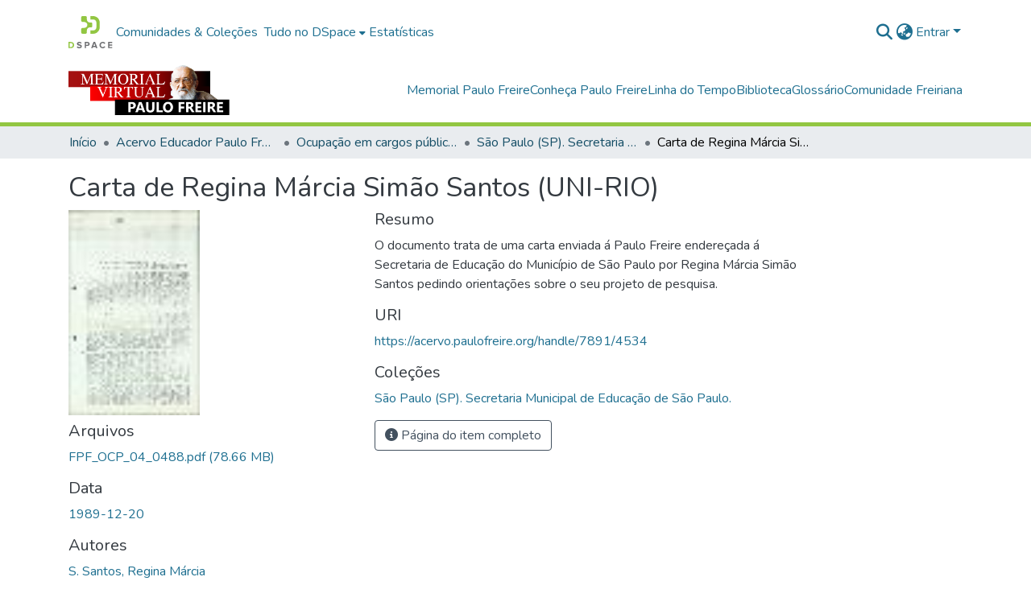

--- FILE ---
content_type: text/html; charset=utf-8
request_url: https://acervo.paulofreire.org/items/67629178-5582-4c88-9c72-713591962e7d
body_size: 77751
content:
<!DOCTYPE html><html data-critters-container="" lang="pt-BR"><head>
  <meta charset="UTF-8">
  <base href="/">
  <title>Carta de Regina Márcia Simão Santos (UNI-RIO)</title>
  <meta name="viewport" content="width=device-width,minimum-scale=1">
  <meta http-equiv="cache-control" content="no-store">

<!-- Matomo -->
<script>
  var _paq = window._paq = window._paq || [];
  /* tracker methods like "setCustomDimension" should be called before "trackPageView" */
  _paq.push(['trackPageView']);
  _paq.push(['enableLinkTracking']);
  (function() {
    var u="//matomo.paulofreire.org/";
    _paq.push(['setTrackerUrl', u+'matomo.php']);
    _paq.push(['setSiteId', '1']);
    var d=document, g=d.createElement('script'), s=d.getElementsByTagName('script')[0];
    g.async=true; g.src=u+'matomo.js'; s.parentNode.insertBefore(g,s);
  })();
</script>
<!-- End Matomo Code -->

<link rel="stylesheet" href="styles.e382c7dd35ca1222.css" media="print" onload="this.media='all'"><noscript><link rel="stylesheet" href="styles.e382c7dd35ca1222.css"></noscript><link rel="stylesheet" type="text/css" class="theme-css" href="acervo-theme.css"><link rel="icon" href="assets/images/favicon.ico" sizes="any" class="theme-head-tag"><meta name="Generator" content="DSpace 8.0"><meta name="title" content="Carta de Regina Márcia Simão Santos (UNI-RIO)"><meta name="description" content="O documento trata de uma carta enviada á Paulo Freire endereçada á Secretaria de Educação do Município de São Paulo por Regina Márcia Simão Santos pedindo orientações sobre o seu projeto de pesquisa."><meta name="citation_title" content="Carta de Regina Márcia Simão Santos (UNI-RIO)"><meta name="citation_author" content="S. Santos, Regina Márcia"><meta name="citation_publication_date" content="1989-12-20"><meta name="citation_language" content="pt"><meta name="citation_abstract_html_url" content="https://acervo.paulofreire.org/handle/7891/4534"><style ng-app-id="dspace-angular">#skip-to-main-content[_ngcontent-dspace-angular-c2190221462]{position:absolute;top:-40px;left:0;opacity:0;transition:opacity .3s;z-index:calc(var(--ds-nav-z-index) + 1);border-top-left-radius:0;border-top-right-radius:0;border-bottom-left-radius:0}#skip-to-main-content[_ngcontent-dspace-angular-c2190221462]:focus{opacity:1;top:0}</style><style ng-app-id="dspace-angular">.notifications-wrapper{z-index:var(--bs-zindex-popover);text-align:right;overflow-wrap:break-word;word-wrap:break-word;-ms-word-break:break-all;word-break:break-all;word-break:break-word;hyphens:auto}.notifications-wrapper .notification{display:block}.notifications-wrapper.left{left:0}.notifications-wrapper.top{top:0}.notifications-wrapper.right{right:0}.notifications-wrapper.bottom{bottom:0}.notifications-wrapper.center{left:50%;transform:translate(-50%)}.notifications-wrapper.middle{top:50%;transform:translateY(-50%)}.notifications-wrapper.middle.center{transform:translate(-50%,-50%)}@media screen and (max-width: 576px){.notifications-wrapper{width:auto;left:0;right:0}}
</style><style ng-app-id="dspace-angular">.live-region[_ngcontent-dspace-angular-c880772052]{position:fixed;bottom:0;left:0;right:0;padding-left:60px;height:90px;line-height:18px;color:var(--bs-white);background-color:var(--bs-dark);opacity:.94;z-index:var(--ds-live-region-z-index)}</style><style ng-app-id="dspace-angular">[_nghost-dspace-angular-c978616490]{--ds-header-navbar-border-bottom-style: solid var(--ds-header-navbar-border-bottom-height) var(--ds-header-navbar-border-bottom-color);--ds-expandable-navbar-border-top-style: solid var(--ds-expandable-navbar-border-top-height) var(--ds-expandable-navbar-border-top-color);--ds-expandable-navbar-height: calc(100vh - var(--ds-header-height))}[_nghost-dspace-angular-c978616490]   div#header-navbar-wrapper[_ngcontent-dspace-angular-c978616490]{position:relative;border-bottom:var(--ds-header-navbar-border-bottom-style)}[_nghost-dspace-angular-c978616490]   div#header-navbar-wrapper[_ngcontent-dspace-angular-c978616490]   div#mobile-navbar-wrapper[_ngcontent-dspace-angular-c978616490]{width:100%;background-color:var(--ds-expandable-navbar-bg);position:absolute;z-index:var(--ds-nav-z-index);overflow:hidden}[_nghost-dspace-angular-c978616490]   div#header-navbar-wrapper[_ngcontent-dspace-angular-c978616490]   div#mobile-navbar-wrapper[_ngcontent-dspace-angular-c978616490]   nav#collapsible-mobile-navbar[_ngcontent-dspace-angular-c978616490]{min-height:var(--ds-expandable-navbar-height);height:auto;border-bottom:var(--ds-header-navbar-border-bottom-style)}[_nghost-dspace-angular-c978616490]     .ds-menu-item, [_nghost-dspace-angular-c978616490]     .ds-menu-toggler-wrapper{white-space:nowrap;text-decoration:none}[_nghost-dspace-angular-c978616490]     nav#desktop-navbar #main-site-navigation .ds-menu-item-wrapper, [_nghost-dspace-angular-c978616490]     nav#desktop-navbar #main-site-navigation .ds-menu-item, [_nghost-dspace-angular-c978616490]     nav#desktop-navbar #main-site-navigation .ds-menu-toggler-wrapper{display:flex;align-items:center;height:100%}[_nghost-dspace-angular-c978616490]     nav#desktop-navbar #main-site-navigation .ds-menu-item{padding:var(--ds-navbar-item-vertical-padding) var(--ds-navbar-item-horizontal-padding)}[_nghost-dspace-angular-c978616490]     nav#desktop-navbar #main-site-navigation .ds-menu-item, [_nghost-dspace-angular-c978616490]     nav#desktop-navbar #main-site-navigation .ds-menu-toggler-wrapper{color:var(--ds-navbar-link-color)!important}[_nghost-dspace-angular-c978616490]     nav#desktop-navbar #main-site-navigation .ds-menu-item:hover, [_nghost-dspace-angular-c978616490]     nav#desktop-navbar #main-site-navigation .ds-menu-item:focus, [_nghost-dspace-angular-c978616490]     nav#desktop-navbar #main-site-navigation .ds-menu-toggler-wrapper:hover, [_nghost-dspace-angular-c978616490]     nav#desktop-navbar #main-site-navigation .ds-menu-toggler-wrapper:focus{color:var(--ds-navbar-link-color-hover)!important}[_nghost-dspace-angular-c978616490]     nav#desktop-navbar #main-site-navigation .dropdown-menu .ds-menu-item{padding:var(--ds-navbar-dropdown-item-vertical-padding) var(--ds-navbar-dropdown-item-horizontal-padding)}[_nghost-dspace-angular-c978616490]     nav#collapsible-mobile-navbar{border-top:var(--ds-expandable-navbar-border-top-style);padding-top:var(--ds-expandable-navbar-padding-top)}[_nghost-dspace-angular-c978616490]     nav#collapsible-mobile-navbar #main-site-navigation .ds-menu-item{padding:var(--ds-expandable-navbar-item-vertical-padding) 0}</style><style ng-app-id="dspace-angular">[_nghost-dspace-angular-c2764669941]   footer[_ngcontent-dspace-angular-c2764669941]{background-color:var(--ds-footer-bg);text-align:center;z-index:var(--ds-footer-z-index);border-top:var(--ds-footer-border);padding:var(--ds-footer-padding)}[_nghost-dspace-angular-c2764669941]   footer[_ngcontent-dspace-angular-c2764669941]   p[_ngcontent-dspace-angular-c2764669941]{margin:0}[_nghost-dspace-angular-c2764669941]   footer[_ngcontent-dspace-angular-c2764669941]   div[_ngcontent-dspace-angular-c2764669941] > img[_ngcontent-dspace-angular-c2764669941]{height:var(--ds-footer-logo-height)}[_nghost-dspace-angular-c2764669941]   footer[_ngcontent-dspace-angular-c2764669941]   .top-footer[_ngcontent-dspace-angular-c2764669941]{background-color:var(--ds-top-footer-bg);padding:var(--ds-footer-padding);margin:calc(var(--ds-footer-padding) * -1)}[_nghost-dspace-angular-c2764669941]   footer[_ngcontent-dspace-angular-c2764669941]   .bottom-footer[_ngcontent-dspace-angular-c2764669941]   .notify-enabled[_ngcontent-dspace-angular-c2764669941]{position:absolute;bottom:4px;right:0;margin-top:20px}[_nghost-dspace-angular-c2764669941]   footer[_ngcontent-dspace-angular-c2764669941]   .bottom-footer[_ngcontent-dspace-angular-c2764669941]   .notify-enabled[_ngcontent-dspace-angular-c2764669941]   .coar-notify-support-route[_ngcontent-dspace-angular-c2764669941]{padding:0 calc(var(--bs-spacer) / 2);color:inherit}[_nghost-dspace-angular-c2764669941]   footer[_ngcontent-dspace-angular-c2764669941]   .bottom-footer[_ngcontent-dspace-angular-c2764669941]   .notify-enabled[_ngcontent-dspace-angular-c2764669941]   .n-coar[_ngcontent-dspace-angular-c2764669941]{height:var(--ds-footer-n-coar-height);margin-bottom:8.5px}[_nghost-dspace-angular-c2764669941]   footer[_ngcontent-dspace-angular-c2764669941]   .bottom-footer[_ngcontent-dspace-angular-c2764669941]   ul[_ngcontent-dspace-angular-c2764669941]   li[_ngcontent-dspace-angular-c2764669941]{display:inline-flex}[_nghost-dspace-angular-c2764669941]   footer[_ngcontent-dspace-angular-c2764669941]   .bottom-footer[_ngcontent-dspace-angular-c2764669941]   ul[_ngcontent-dspace-angular-c2764669941]   li[_ngcontent-dspace-angular-c2764669941]   a[_ngcontent-dspace-angular-c2764669941], [_nghost-dspace-angular-c2764669941]   footer[_ngcontent-dspace-angular-c2764669941]   .bottom-footer[_ngcontent-dspace-angular-c2764669941]   ul[_ngcontent-dspace-angular-c2764669941]   li[_ngcontent-dspace-angular-c2764669941]   .btn-link[_ngcontent-dspace-angular-c2764669941]{padding:0 calc(var(--bs-spacer) / 2);color:inherit;font-size:.875em}[_nghost-dspace-angular-c2764669941]   footer[_ngcontent-dspace-angular-c2764669941]   .bottom-footer[_ngcontent-dspace-angular-c2764669941]   ul[_ngcontent-dspace-angular-c2764669941]   li[_ngcontent-dspace-angular-c2764669941]   a[_ngcontent-dspace-angular-c2764669941]:focus, [_nghost-dspace-angular-c2764669941]   footer[_ngcontent-dspace-angular-c2764669941]   .bottom-footer[_ngcontent-dspace-angular-c2764669941]   ul[_ngcontent-dspace-angular-c2764669941]   li[_ngcontent-dspace-angular-c2764669941]   .btn-link[_ngcontent-dspace-angular-c2764669941]:focus{box-shadow:none;text-decoration:underline}[_nghost-dspace-angular-c2764669941]   footer[_ngcontent-dspace-angular-c2764669941]   .bottom-footer[_ngcontent-dspace-angular-c2764669941]   ul[_ngcontent-dspace-angular-c2764669941]   li[_ngcontent-dspace-angular-c2764669941]   a[_ngcontent-dspace-angular-c2764669941]:focus-visible, [_nghost-dspace-angular-c2764669941]   footer[_ngcontent-dspace-angular-c2764669941]   .bottom-footer[_ngcontent-dspace-angular-c2764669941]   ul[_ngcontent-dspace-angular-c2764669941]   li[_ngcontent-dspace-angular-c2764669941]   .btn-link[_ngcontent-dspace-angular-c2764669941]:focus-visible{box-shadow:0 0 0 .2rem #ffffff80}[_nghost-dspace-angular-c2764669941]   footer[_ngcontent-dspace-angular-c2764669941]   .bottom-footer[_ngcontent-dspace-angular-c2764669941]   ul[_ngcontent-dspace-angular-c2764669941]   li[_ngcontent-dspace-angular-c2764669941]:not(:last-child):after{content:"";border-right:1px var(--bs-secondary) solid}</style><style ng-app-id="dspace-angular">[_nghost-dspace-angular-c4003433771]{position:fixed;left:0;top:0;z-index:var(--ds-sidebar-z-index)}[_nghost-dspace-angular-c4003433771]   nav#admin-sidebar[_ngcontent-dspace-angular-c4003433771]{max-width:var(--ds-admin-sidebar-fixed-element-width);display:flex;flex-direction:column;flex-wrap:nowrap}[_nghost-dspace-angular-c4003433771]   nav#admin-sidebar[_ngcontent-dspace-angular-c4003433771]   div#sidebar-top-level-items-container[_ngcontent-dspace-angular-c4003433771]{flex:1 1 auto;overflow-x:hidden;overflow-y:auto}[_nghost-dspace-angular-c4003433771]   nav#admin-sidebar[_ngcontent-dspace-angular-c4003433771]   div#sidebar-top-level-items-container[_ngcontent-dspace-angular-c4003433771]::-webkit-scrollbar{width:var(--ds-dark-scrollbar-width);height:3px}[_nghost-dspace-angular-c4003433771]   nav#admin-sidebar[_ngcontent-dspace-angular-c4003433771]   div#sidebar-top-level-items-container[_ngcontent-dspace-angular-c4003433771]::-webkit-scrollbar-button{background-color:var(--ds-dark-scrollbar-bg)}[_nghost-dspace-angular-c4003433771]   nav#admin-sidebar[_ngcontent-dspace-angular-c4003433771]   div#sidebar-top-level-items-container[_ngcontent-dspace-angular-c4003433771]::-webkit-scrollbar-track{background-color:var(--ds-dark-scrollbar-alt-bg)}[_nghost-dspace-angular-c4003433771]   nav#admin-sidebar[_ngcontent-dspace-angular-c4003433771]   div#sidebar-top-level-items-container[_ngcontent-dspace-angular-c4003433771]::-webkit-scrollbar-track-piece{background-color:var(--ds-dark-scrollbar-bg)}[_nghost-dspace-angular-c4003433771]   nav#admin-sidebar[_ngcontent-dspace-angular-c4003433771]   div#sidebar-top-level-items-container[_ngcontent-dspace-angular-c4003433771]::-webkit-scrollbar-thumb{height:50px;background-color:var(--ds-dark-scrollbar-fg);border-radius:3px}[_nghost-dspace-angular-c4003433771]   nav#admin-sidebar[_ngcontent-dspace-angular-c4003433771]   div#sidebar-top-level-items-container[_ngcontent-dspace-angular-c4003433771]::-webkit-scrollbar-corner{background-color:var(--ds-dark-scrollbar-alt-bg)}[_nghost-dspace-angular-c4003433771]   nav#admin-sidebar[_ngcontent-dspace-angular-c4003433771]   div#sidebar-top-level-items-container[_ngcontent-dspace-angular-c4003433771]::-webkit-resizer{background-color:var(--ds-dark-scrollbar-bg)}[_nghost-dspace-angular-c4003433771]   nav#admin-sidebar[_ngcontent-dspace-angular-c4003433771]   img#admin-sidebar-logo[_ngcontent-dspace-angular-c4003433771]{height:var(--ds-admin-sidebar-logo-height)}[_nghost-dspace-angular-c4003433771]   nav#admin-sidebar[_ngcontent-dspace-angular-c4003433771]     .sidebar-full-width-container{width:100%;padding-left:0;padding-right:0;margin-left:0;margin-right:0}[_nghost-dspace-angular-c4003433771]   nav#admin-sidebar[_ngcontent-dspace-angular-c4003433771]     .sidebar-item{padding-top:var(--ds-admin-sidebar-item-padding);padding-bottom:var(--ds-admin-sidebar-item-padding)}[_nghost-dspace-angular-c4003433771]   nav#admin-sidebar[_ngcontent-dspace-angular-c4003433771]     .sidebar-section-wrapper{display:flex;flex-direction:row;flex-wrap:nowrap;align-items:stretch}[_nghost-dspace-angular-c4003433771]   nav#admin-sidebar[_ngcontent-dspace-angular-c4003433771]     .sidebar-section-wrapper>.sidebar-fixed-element-wrapper{min-width:var(--ds-admin-sidebar-fixed-element-width);flex:1 1 auto;display:flex;flex-direction:row;justify-content:center;align-items:center}[_nghost-dspace-angular-c4003433771]   nav#admin-sidebar[_ngcontent-dspace-angular-c4003433771]     .sidebar-section-wrapper>.sidebar-collapsible-element-outer-wrapper{display:flex;flex-wrap:wrap;justify-content:flex-end;max-width:calc(100% - var(--ds-admin-sidebar-fixed-element-width));padding-left:var(--ds-dark-scrollbar-width);overflow-x:hidden}[_nghost-dspace-angular-c4003433771]   nav#admin-sidebar[_ngcontent-dspace-angular-c4003433771]     .sidebar-section-wrapper>.sidebar-collapsible-element-outer-wrapper>.sidebar-collapsible-element-inner-wrapper{min-width:calc(var(--ds-admin-sidebar-collapsible-element-width) - var(--ds-dark-scrollbar-width));height:100%;padding-right:var(--ds-admin-sidebar-item-padding)}[_nghost-dspace-angular-c4003433771]   nav#admin-sidebar[_ngcontent-dspace-angular-c4003433771]{background-color:var(--ds-admin-sidebar-bg)}[_nghost-dspace-angular-c4003433771]   nav#admin-sidebar[_ngcontent-dspace-angular-c4003433771]    {color:#fff}[_nghost-dspace-angular-c4003433771]   nav#admin-sidebar[_ngcontent-dspace-angular-c4003433771]     a{color:var(--ds-admin-sidebar-link-color);text-decoration:none}[_nghost-dspace-angular-c4003433771]   nav#admin-sidebar[_ngcontent-dspace-angular-c4003433771]     a:hover, [_nghost-dspace-angular-c4003433771]   nav#admin-sidebar[_ngcontent-dspace-angular-c4003433771]     a:focus{color:var(--ds-admin-sidebar-link-hover-color)}[_nghost-dspace-angular-c4003433771]   nav#admin-sidebar[_ngcontent-dspace-angular-c4003433771]   div#sidebar-header-container[_ngcontent-dspace-angular-c4003433771]{background-color:var(--ds-admin-sidebar-header-bg)}[_nghost-dspace-angular-c4003433771]   nav#admin-sidebar[_ngcontent-dspace-angular-c4003433771]   div#sidebar-header-container[_ngcontent-dspace-angular-c4003433771]   .sidebar-fixed-element-wrapper[_ngcontent-dspace-angular-c4003433771]{background-color:var(--ds-admin-sidebar-header-bg)}  .browser-firefox-windows{--ds-dark-scrollbar-width: 20px}</style><style ng-app-id="dspace-angular">@media (max-width: 991.98px){.container[_ngcontent-dspace-angular-c3196444830]{width:100%;max-width:none}}</style><style ng-app-id="dspace-angular">@charset "UTF-8";.nav-breadcrumb[_ngcontent-dspace-angular-c1114476248]{background-color:var(--ds-breadcrumb-bg)}.breadcrumb[_ngcontent-dspace-angular-c1114476248]{border-radius:0;padding-bottom:calc(var(--ds-content-spacing) / 2);padding-top:calc(var(--ds-content-spacing) / 2);background-color:var(--ds-breadcrumb-bg)}li.breadcrumb-item[_ngcontent-dspace-angular-c1114476248]{display:flex}.breadcrumb-item-limiter[_ngcontent-dspace-angular-c1114476248]{display:inline-block;max-width:var(--ds-breadcrumb-max-length)}.breadcrumb-item-limiter[_ngcontent-dspace-angular-c1114476248] > *[_ngcontent-dspace-angular-c1114476248]{max-width:100%;display:block}li.breadcrumb-item[_ngcontent-dspace-angular-c1114476248]   a[_ngcontent-dspace-angular-c1114476248]{color:var(--ds-breadcrumb-link-color)}li.breadcrumb-item.active[_ngcontent-dspace-angular-c1114476248]{color:var(--ds-breadcrumb-link-active-color)}.breadcrumb-item[_ngcontent-dspace-angular-c1114476248] + .breadcrumb-item[_ngcontent-dspace-angular-c1114476248]:before{display:block;content:"\2022"!important}</style><style ng-app-id="dspace-angular">.source-logo[_ngcontent-dspace-angular-c550981753]{max-height:var(--ds-header-logo-height)}.source-logo-container[_ngcontent-dspace-angular-c550981753]{width:var(--ds-qa-logo-width);display:flex;justify-content:center}.sections-gap[_ngcontent-dspace-angular-c550981753]{gap:1rem}</style><style ng-app-id="dspace-angular">[_nghost-dspace-angular-c4059643400]{display:none}</style><style ng-app-id="dspace-angular">[_nghost-dspace-angular-c46866287]{width:100%}</style><style ng-app-id="dspace-angular">[_nghost-dspace-angular-c890813688]   .simple-view-element[_ngcontent-dspace-angular-c890813688]{margin-bottom:15px}[_nghost-dspace-angular-c890813688]   .simple-view-element-header[_ngcontent-dspace-angular-c890813688]{font-size:1.25rem}</style><style ng-app-id="dspace-angular">[_nghost-dspace-angular-c2110873471]   #main-site-header[_ngcontent-dspace-angular-c2110873471]{min-height:var(--ds-header-height);background-color:var(--ds-header-bg)}@media (min-width: 768px){[_nghost-dspace-angular-c2110873471]   #main-site-header[_ngcontent-dspace-angular-c2110873471]{height:var(--ds-header-height)}}[_nghost-dspace-angular-c2110873471]   #main-site-header-container[_ngcontent-dspace-angular-c2110873471]{min-height:var(--ds-header-height)}[_nghost-dspace-angular-c2110873471]   img#header-logo[_ngcontent-dspace-angular-c2110873471]{height:var(--ds-header-logo-height)}[_nghost-dspace-angular-c2110873471]   button#navbar-toggler[_ngcontent-dspace-angular-c2110873471]{color:var(--ds-header-icon-color)}[_nghost-dspace-angular-c2110873471]   button#navbar-toggler[_ngcontent-dspace-angular-c2110873471]:hover, [_nghost-dspace-angular-c2110873471]   button#navbar-toggler[_ngcontent-dspace-angular-c2110873471]:focus{color:var(--ds-header-icon-color-hover)}</style><style ng-app-id="dspace-angular">.ds-context-help-toggle[_ngcontent-dspace-angular-c2255109366]{color:var(--ds-header-icon-color);background-color:var(--ds-header-bg)}.ds-context-help-toggle[_ngcontent-dspace-angular-c2255109366]:hover, .ds-context-help-toggle[_ngcontent-dspace-angular-c2255109366]:focus{color:var(--ds-header-icon-color-hover)}</style><style ng-app-id="dspace-angular">input[type=text][_ngcontent-dspace-angular-c3723375644]{margin-top:calc(-.5 * var(--bs-font-size-base));background-color:#fff!important;border-color:var(--ds-header-icon-color)}input[type=text].collapsed[_ngcontent-dspace-angular-c3723375644]{opacity:0}.submit-icon[_ngcontent-dspace-angular-c3723375644]{cursor:pointer;position:sticky;top:0;border:0!important;color:var(--ds-header-icon-color)}.submit-icon[_ngcontent-dspace-angular-c3723375644]:hover, .submit-icon[_ngcontent-dspace-angular-c3723375644]:focus{color:var(--ds-header-icon-color-hover)}@media screen and (max-width: 768px){.query[_ngcontent-dspace-angular-c3723375644]:focus{max-width:250px!important;width:40vw!important}}</style><style ng-app-id="dspace-angular">.dropdown-toggle[_ngcontent-dspace-angular-c1214325702]:after{display:none}.dropdown-toggle[_ngcontent-dspace-angular-c1214325702]{color:var(--ds-header-icon-color)}.dropdown-toggle[_ngcontent-dspace-angular-c1214325702]:hover, .dropdown-toggle[_ngcontent-dspace-angular-c1214325702]:focus{color:var(--ds-header-icon-color-hover)}.dropdown-item[_ngcontent-dspace-angular-c1214325702]{cursor:pointer}</style><style ng-app-id="dspace-angular">#loginDropdownMenu[_ngcontent-dspace-angular-c1273030085], #logoutDropdownMenu[_ngcontent-dspace-angular-c1273030085]{min-width:330px;z-index:1002}#loginDropdownMenu[_ngcontent-dspace-angular-c1273030085]{min-height:75px}.dropdown-item.active[_ngcontent-dspace-angular-c1273030085], .dropdown-item[_ngcontent-dspace-angular-c1273030085]:active, .dropdown-item[_ngcontent-dspace-angular-c1273030085]:hover, .dropdown-item[_ngcontent-dspace-angular-c1273030085]:focus{background-color:#0000!important}.loginLink[_ngcontent-dspace-angular-c1273030085], .dropdownLogin[_ngcontent-dspace-angular-c1273030085], .logoutLink[_ngcontent-dspace-angular-c1273030085], .dropdownLogout[_ngcontent-dspace-angular-c1273030085]{color:var(--ds-header-icon-color)}.loginLink[_ngcontent-dspace-angular-c1273030085]:hover, .loginLink[_ngcontent-dspace-angular-c1273030085]:focus, .dropdownLogin[_ngcontent-dspace-angular-c1273030085]:hover, .dropdownLogin[_ngcontent-dspace-angular-c1273030085]:focus, .logoutLink[_ngcontent-dspace-angular-c1273030085]:hover, .logoutLink[_ngcontent-dspace-angular-c1273030085]:focus, .dropdownLogout[_ngcontent-dspace-angular-c1273030085]:hover, .dropdownLogout[_ngcontent-dspace-angular-c1273030085]:focus{color:var(--ds-header-icon-color-hover)}.dropdownLogin[_ngcontent-dspace-angular-c1273030085]:not(:focus-visible).active, .dropdownLogin[_ngcontent-dspace-angular-c1273030085]:not(:focus-visible):active, .dropdownLogin[_ngcontent-dspace-angular-c1273030085]:not(:focus-visible).active:focus, .dropdownLogin[_ngcontent-dspace-angular-c1273030085]:not(:focus-visible):active:focus, .dropdownLogout[_ngcontent-dspace-angular-c1273030085]:not(:focus-visible).active, .dropdownLogout[_ngcontent-dspace-angular-c1273030085]:not(:focus-visible):active, .dropdownLogout[_ngcontent-dspace-angular-c1273030085]:not(:focus-visible).active:focus, .dropdownLogout[_ngcontent-dspace-angular-c1273030085]:not(:focus-visible):active:focus{box-shadow:unset}</style><style ng-app-id="dspace-angular">[_nghost-dspace-angular-c32708075]   .ds-menu-item[_ngcontent-dspace-angular-c32708075]{display:inline-block}</style><style ng-app-id="dspace-angular">[_nghost-dspace-angular-c1792915449]   .ds-menu-item-wrapper[_ngcontent-dspace-angular-c1792915449]{position:relative}[_nghost-dspace-angular-c1792915449]   .dropdown-menu[_ngcontent-dspace-angular-c1792915449]{overflow:hidden}@media (max-width: 767.98px){[_nghost-dspace-angular-c1792915449]   .dropdown-menu[_ngcontent-dspace-angular-c1792915449]{border:0;background-color:var(--ds-expandable-navbar-bg)}}@media (min-width: 768px){[_nghost-dspace-angular-c1792915449]   .dropdown-menu[_ngcontent-dspace-angular-c1792915449]{border-top-left-radius:0;border-top-right-radius:0;background-color:var(--ds-navbar-dropdown-bg)}}[_nghost-dspace-angular-c1792915449]   .toggle-menu-icon[_ngcontent-dspace-angular-c1792915449], [_nghost-dspace-angular-c1792915449]   .toggle-menu-icon[_ngcontent-dspace-angular-c1792915449]:hover{text-decoration:none}</style><style ng-app-id="dspace-angular">.login-container[_ngcontent-dspace-angular-c3868940760]{max-width:350px}a[_ngcontent-dspace-angular-c3868940760]{white-space:normal;padding:.25rem .75rem}</style><style ng-app-id="dspace-angular">[_nghost-dspace-angular-c1694367146]   .ds-menu-item[_ngcontent-dspace-angular-c1694367146]{display:inline-block}</style><style ng-app-id="dspace-angular">[_nghost-dspace-angular-c4026808668]     .card{margin-bottom:var(--ds-submission-sections-margin-bottom);overflow:unset}.section-focus[_ngcontent-dspace-angular-c4026808668]{border-radius:var(--bs-border-radius);box-shadow:var(--bs-btn-focus-box-shadow)}[_nghost-dspace-angular-c4026808668]     .card:first-of-type{border-bottom:var(--bs-card-border-width) solid var(--bs-card-border-color)!important;border-bottom-left-radius:var(--bs-card-border-radius)!important;border-bottom-right-radius:var(--bs-card-border-radius)!important}[_nghost-dspace-angular-c4026808668]     .card-header button{box-shadow:none!important;width:100%}</style><style ng-app-id="dspace-angular">.form-login[_ngcontent-dspace-angular-c1918770181]   .form-control[_ngcontent-dspace-angular-c1918770181]:focus{z-index:2}.form-login[_ngcontent-dspace-angular-c1918770181]   input[type=email][_ngcontent-dspace-angular-c1918770181]{margin-bottom:-1px;border-bottom-right-radius:0;border-bottom-left-radius:0}.form-login[_ngcontent-dspace-angular-c1918770181]   input[type=password][_ngcontent-dspace-angular-c1918770181]{border-top-left-radius:0;border-top-right-radius:0}.dropdown-item[_ngcontent-dspace-angular-c1918770181]{white-space:normal;padding:.25rem .75rem}</style><meta name="citation_pdf_url" content="https://acervo.paulofreire.org/bitstreams/52c60a6c-6040-4d8c-8ada-05cd5490b922/download"><link href="https://acervo.paulofreire.org/bitstreams/52c60a6c-6040-4d8c-8ada-05cd5490b922/download" rel="item" type="application/pdf"><link href="https://acervo.paulofreire.org/signposting/describedby/67629178-5582-4c88-9c72-713591962e7d" rel="describedby" type="application/vnd.datacite.datacite+xml"><link href="https://acervo.paulofreire.org/handle/7891/4534" rel="cite-as"><link href="https://acervo.paulofreire.org/signposting/linksets/67629178-5582-4c88-9c72-713591962e7d" rel="linkset" type="application/linkset"><link href="https://acervo.paulofreire.org/signposting/linksets/67629178-5582-4c88-9c72-713591962e7d/json" rel="linkset" type="application/linkset+json"><link href="https://schema.org/AboutPage" rel="type"><link href="https://schema.org/CreativeWork" rel="type"><style ng-app-id="dspace-angular">[_nghost-dspace-angular-c938568849]     .ngx-gallery{width:unset!important;height:unset!important}[_nghost-dspace-angular-c938568849]     ngx-gallery-image{max-width:340px!important}[_nghost-dspace-angular-c938568849]     ngx-gallery-image .ngx-gallery-image{background-position:left}[_nghost-dspace-angular-c938568849]     ngx-gallery-image:after{padding-top:75%;display:block;content:""}</style><style ng-app-id="dspace-angular">:host{display:inline-block}:host>*{float:left}.ngx-gallery-layout{width:100%;height:100%;display:flex;flex-direction:column}.ngx-gallery-layout.thumbnails-top ngx-gallery-image{order:2}.ngx-gallery-layout.thumbnails-top ngx-gallery-thumbnails{order:1}.ngx-gallery-layout.thumbnails-bottom ngx-gallery-image{order:1}.ngx-gallery-layout.thumbnails-bottom ngx-gallery-thumbnails{order:2}*{box-sizing:border-box}.ngx-gallery-icon{color:#fff;position:absolute;display:inline-block}.ngx-gallery-icon .ngx-gallery-icon-content{display:block}ngx-gallery-preview{font-size:25px}ngx-gallery-preview .ngx-gallery-icon{z-index:2000}.ngx-gallery-clickable{cursor:pointer}.ngx-gallery-icons-wrapper .ngx-gallery-icon{position:relative;margin-right:5px;margin-top:5px;font-size:20px;cursor:pointer}.ngx-gallery-icons-wrapper{float:right}
</style><style ng-app-id="dspace-angular">.ngx-gallery-active[_nghost-dspace-angular-c3095693190]{width:100%;height:100%;position:fixed;left:0;top:0;background:rgba(0,0,0,.7);z-index:10000;display:inline-block;font-size:50px!important}[_nghost-dspace-angular-c3095693190]{display:none;font-size:50px!important}[_nghost-dspace-angular-c3095693190]   .ngx-gallery-arrow[_ngcontent-dspace-angular-c3095693190]{font-size:50px!important}ngx-gallery-bullets[_ngcontent-dspace-angular-c3095693190]{height:5%;align-items:center;padding:0}.ngx-gallery-preview-img[_ngcontent-dspace-angular-c3095693190]{opacity:0;max-width:90%;max-height:90%;-webkit-user-select:none;user-select:none;transition:transform .5s}.ngx-gallery-preview-img.animation[_ngcontent-dspace-angular-c3095693190]{transition:opacity .5s linear,transform .5s}.ngx-gallery-preview-img.ngx-gallery-active[_ngcontent-dspace-angular-c3095693190]{opacity:1}.ngx-gallery-preview-img.ngx-gallery-grab[_ngcontent-dspace-angular-c3095693190]{cursor:grab}.ngx-gallery-icon.ngx-gallery-spinner[_ngcontent-dspace-angular-c3095693190]{font-size:50px;left:0;display:inline-block}[_nghost-dspace-angular-c3095693190]   .ngx-gallery-preview-top[_ngcontent-dspace-angular-c3095693190]{position:absolute;width:100%;-webkit-user-select:none;user-select:none;font-size:25px}.ngx-gallery-preview-icons[_ngcontent-dspace-angular-c3095693190]{float:right}.ngx-gallery-preview-icons[_ngcontent-dspace-angular-c3095693190]   .ngx-gallery-icon[_ngcontent-dspace-angular-c3095693190]{position:relative;margin-right:10px;margin-top:10px;font-size:25px;cursor:pointer;text-decoration:none}.ngx-gallery-preview-icons[_ngcontent-dspace-angular-c3095693190]   .ngx-gallery-icon.ngx-gallery-icon-disabled[_ngcontent-dspace-angular-c3095693190]{cursor:default;opacity:.4}.ngx-spinner-wrapper[_ngcontent-dspace-angular-c3095693190]{width:50px;height:50px;display:none}.ngx-spinner-wrapper.ngx-gallery-active[_ngcontent-dspace-angular-c3095693190]{display:inline-block}.ngx-gallery-center[_ngcontent-dspace-angular-c3095693190]{position:absolute;left:0;right:0;bottom:0;margin:auto;top:0}.ngx-gallery-preview-text[_ngcontent-dspace-angular-c3095693190]{width:100%;background:rgba(0,0,0,.7);padding:10px;text-align:center;color:#fff;font-size:16px;flex:0 1 auto;z-index:10}.ngx-gallery-preview-wrapper[_ngcontent-dspace-angular-c3095693190]{width:100%;height:100%;display:flex;flex-flow:column}.ngx-gallery-preview-img-wrapper[_ngcontent-dspace-angular-c3095693190]{flex:1 1 auto;position:relative}</style><style ng-app-id="dspace-angular">.ngx-gallery-icon[_ngcontent-dspace-angular-c3095695469]{color:#fff;font-size:25px;position:absolute;z-index:2000;display:inline-block}.ngx-gallery-icon[_ngcontent-dspace-angular-c3095695469]{position:relative;margin-right:10px;margin-top:10px;font-size:25px;cursor:pointer;text-decoration:none}.ngx-gallery-icon[_ngcontent-dspace-angular-c3095695469]   .ngx-gallery-icon-content[_ngcontent-dspace-angular-c3095695469]{display:block}</style><style ng-app-id="dspace-angular">[_nghost-dspace-angular-c2713611356]{width:100%;display:inline-block;position:relative;font-size:25px}.ngx-gallery-image-wrapper[_ngcontent-dspace-angular-c2713611356]{width:100%;height:100%;position:absolute;left:0;top:0;overflow:hidden}.ngx-gallery-image[_ngcontent-dspace-angular-c2713611356]{background-position:center;background-repeat:no-repeat;height:100%;width:100%;position:absolute;top:0}.ngx-gallery-image-size-cover[_ngcontent-dspace-angular-c2713611356]   .ngx-gallery-image[_ngcontent-dspace-angular-c2713611356]{background-size:cover}.ngx-gallery-image-size-contain[_ngcontent-dspace-angular-c2713611356]   .ngx-gallery-image[_ngcontent-dspace-angular-c2713611356]{background-size:contain}.ngx-gallery-animation-fade[_ngcontent-dspace-angular-c2713611356]   .ngx-gallery-image[_ngcontent-dspace-angular-c2713611356]{left:0;opacity:1;transition:.5s ease-in-out}.ngx-gallery-animation-fade[_ngcontent-dspace-angular-c2713611356]   .ngx-gallery-image.ngx-gallery-active[_ngcontent-dspace-angular-c2713611356]{opacity:1}.ngx-gallery-animation-rotate[_ngcontent-dspace-angular-c2713611356]   .ngx-gallery-image[_ngcontent-dspace-angular-c2713611356]{transition:1s ease;transform:scale(1) rotate(0);left:0;opacity:1}.ngx-gallery-animation-zoom[_ngcontent-dspace-angular-c2713611356]   .ngx-gallery-image[_ngcontent-dspace-angular-c2713611356]{transition:1s ease;transform:scale(1);left:0;opacity:1}.ngx-gallery-image-text[_ngcontent-dspace-angular-c2713611356]{width:100%;background:rgba(0,0,0,.7);padding:10px;text-align:center;color:#fff;font-size:16px;position:absolute;bottom:0;z-index:10}</style><style ng-app-id="dspace-angular">.ngx-gallery-arrow-wrapper[_ngcontent-dspace-angular-c4111197155]{position:absolute;height:100%;width:1px;display:table;table-layout:fixed}.ngx-gallery-preview-img-wrapper[_ngcontent-dspace-angular-c4111197155]   .ngx-gallery-arrow-wrapper[_ngcontent-dspace-angular-c4111197155]{z-index:10001}.ngx-gallery-arrow-left[_ngcontent-dspace-angular-c4111197155]{left:0}.ngx-gallery-arrow-right[_ngcontent-dspace-angular-c4111197155]{right:0}.ngx-gallery-arrow[_ngcontent-dspace-angular-c4111197155]{top:50%;transform:translateY(-50%);cursor:pointer}.ngx-gallery-arrow.ngx-gallery-disabled[_ngcontent-dspace-angular-c4111197155]{opacity:.6;cursor:default}.ngx-gallery-arrow-left[_ngcontent-dspace-angular-c4111197155]   .ngx-gallery-arrow[_ngcontent-dspace-angular-c4111197155]{left:10px}.ngx-gallery-arrow-right[_ngcontent-dspace-angular-c4111197155]   .ngx-gallery-arrow[_ngcontent-dspace-angular-c4111197155]{right:10px}</style></head>

<body>
  <ds-app _nghost-dspace-angular-c1010256252="" ng-version="17.3.12" ng-server-context="ssr"><ds-root _ngcontent-dspace-angular-c1010256252="" data-used-theme="base"><ds-base-root _nghost-dspace-angular-c2190221462="" class="ng-tns-c2190221462-0 ng-star-inserted"><button _ngcontent-dspace-angular-c2190221462="" id="skip-to-main-content" class="sr-only ng-tns-c2190221462-0"> Pular para o conteúdo principal
</button><div _ngcontent-dspace-angular-c2190221462="" class="outer-wrapper ng-tns-c2190221462-0 ng-trigger ng-trigger-slideSidebarPadding" style="padding-left: 0;"><ds-admin-sidebar _ngcontent-dspace-angular-c2190221462="" class="ng-tns-c2190221462-0" data-used-theme="base"><ds-base-admin-sidebar _nghost-dspace-angular-c4003433771="" class="ng-tns-c4003433771-2 ng-star-inserted" style=""><!----></ds-base-admin-sidebar><!----></ds-admin-sidebar><div _ngcontent-dspace-angular-c2190221462="" class="inner-wrapper ng-tns-c2190221462-0"><ds-system-wide-alert-banner _ngcontent-dspace-angular-c2190221462="" class="ng-tns-c2190221462-0" _nghost-dspace-angular-c296375887=""><!----></ds-system-wide-alert-banner><ds-header-navbar-wrapper _ngcontent-dspace-angular-c2190221462="" class="ng-tns-c2190221462-0" data-used-theme="acervo"><ds-themed-header-navbar-wrapper _nghost-dspace-angular-c978616490="" class="ng-tns-c978616490-1 ng-star-inserted" style=""><div _ngcontent-dspace-angular-c978616490="" id="header-navbar-wrapper" class="ng-tns-c978616490-1"><ds-header _ngcontent-dspace-angular-c978616490="" class="ng-tns-c978616490-1" data-used-theme="acervo"><ds-themed-header _nghost-dspace-angular-c2110873471="" class="ng-star-inserted"><header _ngcontent-dspace-angular-c2110873471="" id="main-site-header"><div _ngcontent-dspace-angular-c2110873471="" id="main-site-header-container" class="container h-100 d-flex flex-row flex-wrap align-items-center justify-content-between gapx-3 gapy-2"><div _ngcontent-dspace-angular-c2110873471="" id="header-left" class="h-100 flex-fill d-flex flex-row flex-nowrap justify-content-start align-items-center gapx-3" role="presentation"><a _ngcontent-dspace-angular-c2110873471="" routerlink="/home" class="d-block my-2 my-md-0" aria-label="Início" href="/home"><img _ngcontent-dspace-angular-c2110873471="" id="header-logo" src="assets/images/dspace-logo.svg" alt="Logo do repositório"></a><nav _ngcontent-dspace-angular-c2110873471="" id="desktop-navbar" class="navbar navbar-expand p-0 align-items-stretch align-self-stretch ng-star-inserted" aria-label="Barra de navegação principal"><ds-navbar _ngcontent-dspace-angular-c2110873471="" data-used-theme="acervo"><ds-themed-navbar _nghost-dspace-angular-c3977185281="" class="ng-tns-c3977185281-4 ng-star-inserted" style=""><!----><div _ngcontent-dspace-angular-c3977185281="" role="menubar" id="main-site-navigation" class="navbar-nav h-100 align-items-md-stretch gapx-3 ng-tns-c3977185281-4 navbar-nav-desktop"><ds-navbar-section _nghost-dspace-angular-c693881525="" class="ng-star-inserted"><div _ngcontent-dspace-angular-c693881525="" class="ds-menu-item-wrapper text-md-center" id="navbar-section-browse_global_communities_and_collections"><ds-link-menu-item _nghost-dspace-angular-c32708075="" class="ng-star-inserted"><a _ngcontent-dspace-angular-c32708075="" role="menuitem" href="/community-list" class="ds-menu-item" data-test="link-menu-item.menu.section.browse_global_communities_and_collections">Comunidades &amp; Coleções</a></ds-link-menu-item><!----></div></ds-navbar-section><!----><!----><ds-expandable-navbar-section class="ng-star-inserted" data-used-theme="base"><ds-base-expandable-navbar-section _nghost-dspace-angular-c1792915449="" class="ng-tns-c1792915449-7 ng-star-inserted"><div _ngcontent-dspace-angular-c1792915449="" data-test="navbar-section-wrapper" class="ds-menu-item-wrapper text-md-center ng-tns-c1792915449-7" id="expandable-navbar-section-browse_global"><a _ngcontent-dspace-angular-c1792915449="" href="javascript:void(0);" routerlinkactive="active" role="menuitem" aria-haspopup="menu" data-test="navbar-section-toggler" class="d-flex flex-row flex-nowrap align-items-center gapx-1 ds-menu-toggler-wrapper ng-tns-c1792915449-7" aria-expanded="false" aria-controls="expandable-navbar-section-browse_global-dropdown"><span _ngcontent-dspace-angular-c1792915449="" class="flex-fill ng-tns-c1792915449-7"><ds-text-menu-item _nghost-dspace-angular-c1694367146="" class="ng-star-inserted"><span _ngcontent-dspace-angular-c1694367146="" class="ds-menu-item">Tudo no DSpace</span></ds-text-menu-item><!----></span><i _ngcontent-dspace-angular-c1792915449="" aria-hidden="true" class="fas fa-caret-down fa-xs toggle-menu-icon ng-tns-c1792915449-7"></i></a><!----></div></ds-base-expandable-navbar-section><!----></ds-expandable-navbar-section><!----><!----><ds-navbar-section _nghost-dspace-angular-c693881525="" class="ng-star-inserted"><div _ngcontent-dspace-angular-c693881525="" class="ds-menu-item-wrapper text-md-center" id="navbar-section-statistics_item_67629178-5582-4c88-9c72-713591962e7d"><ds-link-menu-item _nghost-dspace-angular-c32708075="" class="ng-star-inserted"><a _ngcontent-dspace-angular-c32708075="" role="menuitem" href="/statistics/items/67629178-5582-4c88-9c72-713591962e7d" class="ds-menu-item" data-test="link-menu-item.menu.section.statistics">Estatísticas</a></ds-link-menu-item><!----></div></ds-navbar-section><!----><!----><!----><!----></div></ds-themed-navbar><!----></ds-navbar></nav><!----></div><div _ngcontent-dspace-angular-c2110873471="" id="header-right" class="h-100 d-flex flex-row flex-nowrap justify-content-end align-items-center gapx-1 ml-auto"><ds-search-navbar _ngcontent-dspace-angular-c2110873471="" data-used-theme="base"><ds-base-search-navbar _nghost-dspace-angular-c3723375644="" class="ng-tns-c3723375644-5 ng-star-inserted" style=""><div _ngcontent-dspace-angular-c3723375644="" class="ng-tns-c3723375644-5" title="Buscar"><div _ngcontent-dspace-angular-c3723375644="" class="d-inline-block position-relative ng-tns-c3723375644-5"><form _ngcontent-dspace-angular-c3723375644="" novalidate="" autocomplete="on" class="d-flex ng-tns-c3723375644-5 ng-untouched ng-pristine ng-valid"><input _ngcontent-dspace-angular-c3723375644="" name="query" formcontrolname="query" type="text" class="bg-transparent position-absolute form-control dropdown-menu-right pl-1 pr-4 ng-tns-c3723375644-5 display ng-trigger ng-trigger-toggleAnimation ng-untouched ng-pristine ng-valid" placeholder="" tabindex="-1" aria-label="Buscar" value="" style="width: 0; opacity: 0;"><button _ngcontent-dspace-angular-c3723375644="" type="button" class="submit-icon btn btn-link btn-link-inline ng-tns-c3723375644-5" aria-label="Enviar pesquisa"><em _ngcontent-dspace-angular-c3723375644="" class="fas fa-search fa-lg fa-fw ng-tns-c3723375644-5"></em></button></form></div></div></ds-base-search-navbar><!----></ds-search-navbar><div _ngcontent-dspace-angular-c2110873471="" role="menubar" class="h-100 d-flex flex-row flex-nowrap align-items-center gapx-1"><ds-lang-switch _ngcontent-dspace-angular-c2110873471="" data-used-theme="base"><ds-base-lang-switch _nghost-dspace-angular-c1214325702="" class="ng-star-inserted" style=""><div _ngcontent-dspace-angular-c1214325702="" ngbdropdown="" display="dynamic" placement="bottom-right" class="navbar-nav ng-star-inserted dropdown"><a _ngcontent-dspace-angular-c1214325702="" href="javascript:void(0);" role="menuitem" aria-controls="language-menu-list" aria-haspopup="menu" data-toggle="dropdown" ngbdropdowntoggle="" data-test="lang-switch" tabindex="0" class="dropdown-toggle" title="Selecionar um idioma" aria-label="Selecionar um idioma" aria-expanded="false"><i _ngcontent-dspace-angular-c1214325702="" class="fas fa-globe-asia fa-lg fa-fw"></i></a><ul _ngcontent-dspace-angular-c1214325702="" ngbdropdownmenu="" id="language-menu-list" role="menu" class="dropdown-menu" aria-label="Selecionar um idioma" x-placement="bottom-right"><li _ngcontent-dspace-angular-c1214325702="" tabindex="0" role="menuitem" class="dropdown-item ng-star-inserted"> English </li><li _ngcontent-dspace-angular-c1214325702="" tabindex="0" role="menuitem" class="dropdown-item ng-star-inserted"> العربية </li><li _ngcontent-dspace-angular-c1214325702="" tabindex="0" role="menuitem" class="dropdown-item ng-star-inserted"> বাংলা </li><li _ngcontent-dspace-angular-c1214325702="" tabindex="0" role="menuitem" class="dropdown-item ng-star-inserted"> Català </li><li _ngcontent-dspace-angular-c1214325702="" tabindex="0" role="menuitem" class="dropdown-item ng-star-inserted"> Čeština </li><li _ngcontent-dspace-angular-c1214325702="" tabindex="0" role="menuitem" class="dropdown-item ng-star-inserted"> Deutsch </li><li _ngcontent-dspace-angular-c1214325702="" tabindex="0" role="menuitem" class="dropdown-item ng-star-inserted"> Ελληνικά </li><li _ngcontent-dspace-angular-c1214325702="" tabindex="0" role="menuitem" class="dropdown-item ng-star-inserted"> Español </li><li _ngcontent-dspace-angular-c1214325702="" tabindex="0" role="menuitem" class="dropdown-item ng-star-inserted"> Suomi </li><li _ngcontent-dspace-angular-c1214325702="" tabindex="0" role="menuitem" class="dropdown-item ng-star-inserted"> Français </li><li _ngcontent-dspace-angular-c1214325702="" tabindex="0" role="menuitem" class="dropdown-item ng-star-inserted"> Gàidhlig </li><li _ngcontent-dspace-angular-c1214325702="" tabindex="0" role="menuitem" class="dropdown-item ng-star-inserted"> हिंदी </li><li _ngcontent-dspace-angular-c1214325702="" tabindex="0" role="menuitem" class="dropdown-item ng-star-inserted"> Magyar </li><li _ngcontent-dspace-angular-c1214325702="" tabindex="0" role="menuitem" class="dropdown-item ng-star-inserted"> Italiano </li><li _ngcontent-dspace-angular-c1214325702="" tabindex="0" role="menuitem" class="dropdown-item ng-star-inserted"> Қазақ </li><li _ngcontent-dspace-angular-c1214325702="" tabindex="0" role="menuitem" class="dropdown-item ng-star-inserted"> Latviešu </li><li _ngcontent-dspace-angular-c1214325702="" tabindex="0" role="menuitem" class="dropdown-item ng-star-inserted"> Nederlands </li><li _ngcontent-dspace-angular-c1214325702="" tabindex="0" role="menuitem" class="dropdown-item ng-star-inserted"> Polski </li><li _ngcontent-dspace-angular-c1214325702="" tabindex="0" role="menuitem" class="dropdown-item ng-star-inserted"> Português </li><li _ngcontent-dspace-angular-c1214325702="" tabindex="0" role="menuitem" class="dropdown-item active ng-star-inserted"> Português do Brasil </li><li _ngcontent-dspace-angular-c1214325702="" tabindex="0" role="menuitem" class="dropdown-item ng-star-inserted"> Srpski (lat) </li><li _ngcontent-dspace-angular-c1214325702="" tabindex="0" role="menuitem" class="dropdown-item ng-star-inserted"> Српски </li><li _ngcontent-dspace-angular-c1214325702="" tabindex="0" role="menuitem" class="dropdown-item ng-star-inserted"> Svenska </li><li _ngcontent-dspace-angular-c1214325702="" tabindex="0" role="menuitem" class="dropdown-item ng-star-inserted"> Türkçe </li><li _ngcontent-dspace-angular-c1214325702="" tabindex="0" role="menuitem" class="dropdown-item ng-star-inserted"> Yкраї́нська </li><li _ngcontent-dspace-angular-c1214325702="" tabindex="0" role="menuitem" class="dropdown-item ng-star-inserted"> Tiếng Việt </li><!----></ul></div><!----></ds-base-lang-switch><!----></ds-lang-switch><ds-context-help-toggle _ngcontent-dspace-angular-c2110873471="" _nghost-dspace-angular-c2255109366="" class="d-none"><!----></ds-context-help-toggle><ds-impersonate-navbar _ngcontent-dspace-angular-c2110873471="" class="d-none"><!----></ds-impersonate-navbar><ds-auth-nav-menu _ngcontent-dspace-angular-c2110873471="" data-used-theme="base"><ds-base-auth-nav-menu _nghost-dspace-angular-c1273030085="" class="ng-tns-c1273030085-6 ng-star-inserted" style=""><div _ngcontent-dspace-angular-c1273030085="" data-test="auth-nav" class="navbar-nav mr-auto ng-tns-c1273030085-6 ng-star-inserted"><div _ngcontent-dspace-angular-c1273030085="" class="nav-item ng-tns-c1273030085-6 ng-star-inserted"><div _ngcontent-dspace-angular-c1273030085="" ngbdropdown="" display="dynamic" placement="bottom-right" class="d-inline-block ng-tns-c1273030085-6 ng-trigger ng-trigger-fadeInOut dropdown"><a _ngcontent-dspace-angular-c1273030085="" href="javascript:void(0);" role="menuitem" aria-haspopup="menu" aria-controls="loginDropdownMenu" ngbdropdowntoggle="" class="dropdown-toggle dropdownLogin px-0.5 ng-tns-c1273030085-6" aria-label="Entrar" aria-expanded="false">Entrar</a><div _ngcontent-dspace-angular-c1273030085="" id="loginDropdownMenu" ngbdropdownmenu="" role="menu" class="ng-tns-c1273030085-6 dropdown-menu" aria-label="Entrar" x-placement="bottom-right"><ds-log-in _ngcontent-dspace-angular-c1273030085="" class="ng-tns-c1273030085-6" data-used-theme="base"><ds-base-log-in _nghost-dspace-angular-c3868940760="" class="ng-star-inserted"><!----><div _ngcontent-dspace-angular-c3868940760="" class="px-4 py-3 mx-auto login-container ng-star-inserted"><ds-log-in-container _ngcontent-dspace-angular-c3868940760="" _nghost-dspace-angular-c4026808668="" class="ng-star-inserted"><ds-log-in-password _nghost-dspace-angular-c1918770181="" class="ng-tns-c1918770181-8 ng-star-inserted"><form _ngcontent-dspace-angular-c1918770181="" novalidate="" class="form-login ng-tns-c1918770181-8 ng-untouched ng-pristine ng-invalid"><input _ngcontent-dspace-angular-c1918770181="" autocomplete="username" autofocus="" formcontrolname="email" required="" type="email" class="form-control form-control-lg position-relative ng-tns-c1918770181-8 ng-untouched ng-pristine ng-invalid" placeholder="Endereço de e-mail" aria-label="Endereço de e-mail" value=""><input _ngcontent-dspace-angular-c1918770181="" autocomplete="current-password" formcontrolname="password" required="" type="password" class="form-control form-control-lg position-relative mb-3 ng-tns-c1918770181-8 ng-untouched ng-pristine ng-invalid" placeholder="Senha" aria-label="Senha" value=""><!----><!----><button _ngcontent-dspace-angular-c1918770181="" type="submit" class="btn btn-lg btn-primary btn-block mt-3 ng-tns-c1918770181-8 disabled" aria-disabled="true"><i _ngcontent-dspace-angular-c1918770181="" class="fas fa-sign-in-alt ng-tns-c1918770181-8"></i> Entrar</button></form><div _ngcontent-dspace-angular-c1918770181="" class="mt-2 ng-tns-c1918770181-8 ng-star-inserted"><a _ngcontent-dspace-angular-c1918770181="" role="menuitem" class="dropdown-item ng-tns-c1918770181-8 ng-star-inserted" href="/register">Novo usuário? Clique aqui para cadastrar.</a><!----><a _ngcontent-dspace-angular-c1918770181="" role="menuitem" class="dropdown-item ng-tns-c1918770181-8 ng-star-inserted" href="/forgot">Esqueceu sua senha?</a><!----></div><!----><!----></ds-log-in-password><!----></ds-log-in-container><!----><!----><!----></div><!----></ds-base-log-in><!----></ds-log-in></div></div></div><!----><!----></div><!----><!----></ds-base-auth-nav-menu><!----></ds-auth-nav-menu></div><!----></div></div></header></ds-themed-header><!----></ds-header><div _ngcontent-dspace-angular-c978616490="" class="container h-100 mb-2 d-flex justify-content-between align-items-center ng-tns-c978616490-1"><a _ngcontent-dspace-angular-c978616490="" target="_blank" href="http://www.memorial.paulofreire.org" class="ng-tns-c978616490-1"><img _ngcontent-dspace-angular-c978616490="" src="assets/acervo/images/logo-top.png" style="width: 200px; margin-right: 30px;" class="ng-tns-c978616490-1"></a><div _ngcontent-dspace-angular-c978616490="" class="d-flex h-100 gapx-3 gapy-2 ng-tns-c978616490-1 ng-star-inserted"><a _ngcontent-dspace-angular-c978616490="" target="_blank" href="http://memorial.paulofreire.org" class="ng-tns-c978616490-1">Memorial Paulo Freire</a><a _ngcontent-dspace-angular-c978616490="" target="_blank" href="http://memorial.paulofreire.org/conheca-paulo-freire.html" class="ng-tns-c978616490-1">Conheça Paulo Freire</a><a _ngcontent-dspace-angular-c978616490="" target="_blank" href="http://memorial.paulofreire.org/Linha_do_tempo/linha_do_tempo.html" class="ng-tns-c978616490-1">Linha do Tempo</a><a _ngcontent-dspace-angular-c978616490="" target="_blank" href="http://biblioteca.paulofreire.org" class="ng-tns-c978616490-1">Biblioteca</a><a _ngcontent-dspace-angular-c978616490="" target="_blank" href="http://glossario.paulofreire.org" class="ng-tns-c978616490-1">Glossário</a><a _ngcontent-dspace-angular-c978616490="" target="_blank" href="https://paulofreire.org/unifreire/" class="ng-tns-c978616490-1">Comunidade Freiriana</a></div><!----><!----></div><!----></div></ds-themed-header-navbar-wrapper><!----></ds-header-navbar-wrapper><ds-breadcrumbs _ngcontent-dspace-angular-c2190221462="" class="ng-tns-c2190221462-0" data-used-theme="base"><ds-base-breadcrumbs _nghost-dspace-angular-c1114476248="" class="ng-star-inserted" style=""><nav _ngcontent-dspace-angular-c1114476248="" aria-label="breadcrumb" class="nav-breadcrumb ng-star-inserted" style=""><ol _ngcontent-dspace-angular-c1114476248="" class="container breadcrumb my-0"><li _ngcontent-dspace-angular-c1114476248="" class="breadcrumb-item ng-star-inserted"><div _ngcontent-dspace-angular-c1114476248="" class="breadcrumb-item-limiter"><a _ngcontent-dspace-angular-c1114476248="" placement="bottom" class="text-truncate" href="/">Início</a><!----></div></li><!----><li _ngcontent-dspace-angular-c1114476248="" class="breadcrumb-item ng-star-inserted"><div _ngcontent-dspace-angular-c1114476248="" class="breadcrumb-item-limiter"><a _ngcontent-dspace-angular-c1114476248="" placement="bottom" class="text-truncate" href="/communities/cbbd4b15-b1b5-41e8-8af6-24e3ccb4360d">Acervo Educador Paulo Freire</a><!----></div></li><!----><!----><li _ngcontent-dspace-angular-c1114476248="" class="breadcrumb-item ng-star-inserted"><div _ngcontent-dspace-angular-c1114476248="" class="breadcrumb-item-limiter"><a _ngcontent-dspace-angular-c1114476248="" placement="bottom" class="text-truncate" href="/communities/160d2784-fa91-4596-a71d-6d0b82f0e88d">Ocupação em cargos públicos, políticos e outros (OCP)</a><!----></div></li><!----><!----><li _ngcontent-dspace-angular-c1114476248="" class="breadcrumb-item ng-star-inserted"><div _ngcontent-dspace-angular-c1114476248="" class="breadcrumb-item-limiter"><a _ngcontent-dspace-angular-c1114476248="" placement="bottom" class="text-truncate" href="/collections/4831d34a-1845-4857-a22d-737dcb7a3163">São Paulo (SP). Secretaria Municipal de Educação de São Paulo.</a><!----></div></li><!----><!----><li _ngcontent-dspace-angular-c1114476248="" aria-current="page" class="breadcrumb-item active ng-star-inserted"><div _ngcontent-dspace-angular-c1114476248="" class="breadcrumb-item-limiter"><div _ngcontent-dspace-angular-c1114476248="" class="text-truncate">Carta de Regina Márcia Simão Santos (UNI-RIO)</div></div></li><!----><!----><!----></ol></nav><!----><!----><!----><!----><!----></ds-base-breadcrumbs><!----></ds-breadcrumbs><main _ngcontent-dspace-angular-c2190221462="" id="main-content" class="my-cs ng-tns-c2190221462-0"><!----><div _ngcontent-dspace-angular-c2190221462="" class="ng-tns-c2190221462-0"><router-outlet _ngcontent-dspace-angular-c2190221462="" class="ng-tns-c2190221462-0"></router-outlet><ds-item-page class="ng-star-inserted" style="" data-used-theme="base"><ds-base-item-page _nghost-dspace-angular-c3196444830="" class="ng-tns-c3196444830-3 ng-star-inserted" style=""><div _ngcontent-dspace-angular-c3196444830="" class="container ng-tns-c3196444830-3 ng-star-inserted"><div _ngcontent-dspace-angular-c3196444830="" class="item-page ng-tns-c3196444830-3 ng-trigger ng-trigger-fadeInOut ng-star-inserted"><div _ngcontent-dspace-angular-c3196444830="" class="ng-tns-c3196444830-3 ng-star-inserted" style=""><ds-item-alerts _ngcontent-dspace-angular-c3196444830="" class="ng-tns-c3196444830-3" data-used-theme="base"><ds-base-item-alerts _nghost-dspace-angular-c3107471882="" class="ng-star-inserted"><div _ngcontent-dspace-angular-c3107471882=""><!----><!----></div></ds-base-item-alerts><!----></ds-item-alerts><ds-qa-event-notification _ngcontent-dspace-angular-c3196444830="" class="ng-tns-c3196444830-3" _nghost-dspace-angular-c550981753=""><!----><!----><!----></ds-qa-event-notification><ds-notify-requests-status _ngcontent-dspace-angular-c3196444830="" class="ng-tns-c3196444830-3" _nghost-dspace-angular-c3837511913=""><!----></ds-notify-requests-status><ds-item-versions-notice _ngcontent-dspace-angular-c3196444830="" class="ng-tns-c3196444830-3"><!----></ds-item-versions-notice><ds-view-tracker _ngcontent-dspace-angular-c3196444830="" class="ng-tns-c3196444830-3" _nghost-dspace-angular-c4059643400="">&nbsp;
</ds-view-tracker><ds-listable-object-component-loader _ngcontent-dspace-angular-c3196444830="" _nghost-dspace-angular-c46866287="" class="ng-tns-c3196444830-3 ng-star-inserted"><ds-untyped-item _nghost-dspace-angular-c266107458="" class="ng-star-inserted"><!----><!----><div _ngcontent-dspace-angular-c266107458="" class="d-flex flex-row"><ds-item-page-title-field _ngcontent-dspace-angular-c266107458="" class="mr-auto" data-used-theme="base"><ds-base-item-page-title-field class="ng-star-inserted"><h1 class="item-page-title-field"><!----><span class="dont-break-out">Carta de Regina Márcia Simão Santos (UNI-RIO)</span></h1></ds-base-item-page-title-field><!----></ds-item-page-title-field><ds-dso-edit-menu _ngcontent-dspace-angular-c266107458="" _nghost-dspace-angular-c1211685996=""><div _ngcontent-dspace-angular-c1211685996="" class="dso-edit-menu d-flex"><!----></div></ds-dso-edit-menu></div><div _ngcontent-dspace-angular-c266107458="" class="row"><div _ngcontent-dspace-angular-c266107458="" class="col-xs-12 col-md-4"><!----><div _ngcontent-dspace-angular-c266107458="" class="mb-2 ng-star-inserted"><ds-media-viewer _ngcontent-dspace-angular-c266107458="" data-used-theme="base"><ds-base-media-viewer _nghost-dspace-angular-c1806768285="" class="ng-star-inserted"><!----><div _ngcontent-dspace-angular-c1806768285="" class="media-viewer ng-star-inserted" style=""><ds-media-viewer-image _ngcontent-dspace-angular-c1806768285="" class="ng-star-inserted" data-used-theme="base"><ds-base-media-viewer-image _nghost-dspace-angular-c938568849="" class="ng-star-inserted" style=""><div _ngcontent-dspace-angular-c938568849="" class=""><ngx-gallery _ngcontent-dspace-angular-c938568849="" class="ngx-gallery" style="width: 500px; height: 400px;"><div class="ngx-gallery-layout thumbnails-bottom"><ngx-gallery-image _nghost-dspace-angular-c2713611356="" class="ng-tns-c2713611356-9 ng-star-inserted" style="height: 100%;"><div _ngcontent-dspace-angular-c2713611356="" class="ng-tns-c2713611356-9 ngx-gallery-animation-slide ngx-gallery-image-size-contain ngx-gallery-image-wrapper"><div _ngcontent-dspace-angular-c2713611356="" class="ngx-gallery-image ng-trigger ng-trigger-animation ng-tns-c2713611356-9 ng-star-inserted" style="background-image: url('https://acervoapi.paulofreire.org/server/api/core/bitstreams/2d0e24ca-e808-4541-93a9-03678950eb73/content');"><div _ngcontent-dspace-angular-c2713611356="" class="ngx-gallery-icons-wrapper ng-tns-c2713611356-9"><!----></div><!----></div><!----><!----><!----><!----><!----><!----></div></ngx-gallery-image><!----><!----><ngx-gallery-preview _nghost-dspace-angular-c3095693190="" class=""><ngx-gallery-arrows _ngcontent-dspace-angular-c3095693190="" _nghost-dspace-angular-c4111197155="" class="ng-star-inserted"><div _ngcontent-dspace-angular-c4111197155="" class="ngx-gallery-arrows-wrapper ngx-gallery-arrow-left"><div _ngcontent-dspace-angular-c4111197155="" aria-hidden="true" class="ngx-gallery-icon ngx-gallery-arrow ngx-gallery-disabled"><i _ngcontent-dspace-angular-c4111197155="" class="fa fa-arrow-circle-left ngx-gallery-icon-content"></i></div></div><div _ngcontent-dspace-angular-c4111197155="" class="ngx-gallery-arrows-wrapper ngx-gallery-arrow-right"><div _ngcontent-dspace-angular-c4111197155="" aria-hidden="true" class="ngx-gallery-icon ngx-gallery-arrow ngx-gallery-disabled"><i _ngcontent-dspace-angular-c4111197155="" class="fa fa-arrow-circle-right ngx-gallery-icon-content"></i></div></div></ngx-gallery-arrows><!----><div _ngcontent-dspace-angular-c3095693190="" class="ngx-gallery-preview-top"><div _ngcontent-dspace-angular-c3095693190="" class="ngx-gallery-preview-icons"><!----><!----><ngx-gallery-action _ngcontent-dspace-angular-c3095693190="" _nghost-dspace-angular-c3095695469="" class="ng-star-inserted"><div _ngcontent-dspace-angular-c3095695469="" aria-hidden="true" class="ngx-gallery-icon" title=""><i _ngcontent-dspace-angular-c3095695469="" class="fa fa-search-minus ngx-gallery-icon-content"></i></div></ngx-gallery-action><!----><ngx-gallery-action _ngcontent-dspace-angular-c3095693190="" _nghost-dspace-angular-c3095695469="" class="ng-star-inserted"><div _ngcontent-dspace-angular-c3095695469="" aria-hidden="true" class="ngx-gallery-icon" title=""><i _ngcontent-dspace-angular-c3095695469="" class="fa fa-search-plus ngx-gallery-icon-content"></i></div></ngx-gallery-action><!----><ngx-gallery-action _ngcontent-dspace-angular-c3095693190="" _nghost-dspace-angular-c3095695469="" class="ng-star-inserted"><div _ngcontent-dspace-angular-c3095695469="" aria-hidden="true" class="ngx-gallery-icon" title=""><i _ngcontent-dspace-angular-c3095695469="" class="fa fa-undo ngx-gallery-icon-content"></i></div></ngx-gallery-action><!----><ngx-gallery-action _ngcontent-dspace-angular-c3095693190="" _nghost-dspace-angular-c3095695469="" class="ng-star-inserted"><div _ngcontent-dspace-angular-c3095695469="" aria-hidden="true" class="ngx-gallery-icon" title=""><i _ngcontent-dspace-angular-c3095695469="" class="fa fa-repeat ngx-gallery-icon-content"></i></div></ngx-gallery-action><!----><ngx-gallery-action _ngcontent-dspace-angular-c3095693190="" _nghost-dspace-angular-c3095695469="" class="ng-star-inserted"><div _ngcontent-dspace-angular-c3095695469="" aria-hidden="true" class="ngx-gallery-icon" title=""><i _ngcontent-dspace-angular-c3095695469="" class="fa fa-arrows-alt ngx-gallery-fullscreen ngx-gallery-icon-content"></i></div></ngx-gallery-action><!----><ngx-gallery-action _ngcontent-dspace-angular-c3095693190="" _nghost-dspace-angular-c3095695469=""><div _ngcontent-dspace-angular-c3095695469="" aria-hidden="true" class="ngx-gallery-icon" title=""><i _ngcontent-dspace-angular-c3095695469="" class="fa fa-times-circle ngx-gallery-close ngx-gallery-icon-content"></i></div></ngx-gallery-action></div></div><div _ngcontent-dspace-angular-c3095693190="" class="ngx-spinner-wrapper ngx-gallery-center"><i _ngcontent-dspace-angular-c3095693190="" aria-hidden="true" class="fa fa-3x fa-fw fa-pulse fa-spinner ngx-gallery-icon ngx-gallery-spinner"></i></div><div _ngcontent-dspace-angular-c3095693190="" class="ngx-gallery-preview-wrapper"><div _ngcontent-dspace-angular-c3095693190="" class="ngx-gallery-preview-img-wrapper"><!----><!----><!----></div><!----></div></ngx-gallery-preview></div></ngx-gallery></div></ds-base-media-viewer-image><!----></ds-media-viewer-image><!----><!----><!----></div><!----><!----><!----><!----></ds-base-media-viewer><!----></ds-media-viewer></div><!----><ds-item-page-file-section _ngcontent-dspace-angular-c266107458="" data-used-theme="base"><ds-base-item-page-file-section class="ng-star-inserted"><ds-metadata-field-wrapper _nghost-dspace-angular-c890813688="" class="ng-star-inserted"><div _ngcontent-dspace-angular-c890813688="" class="simple-view-element"><h2 _ngcontent-dspace-angular-c890813688="" class="simple-view-element-header ng-star-inserted">Arquivos</h2><!----><div _ngcontent-dspace-angular-c890813688="" class="simple-view-element-body"><div class="file-section"><ds-file-download-link class="ng-star-inserted" data-used-theme="base"><ds-base-file-download-link _nghost-dspace-angular-c3140770813="" class="ng-star-inserted"><a _ngcontent-dspace-angular-c3140770813="" class="dont-break-out" aria-label="Baixar FPF_OCP_04_0488.pdf" target="_self" href="/bitstreams/52c60a6c-6040-4d8c-8ada-05cd5490b922/download"><!----><span class="ng-star-inserted"><!----> FPF_OCP_04_0488.pdf </span><span class="ng-star-inserted"> (78.66 MB)</span><!----><!----></a><!----></ds-base-file-download-link><!----></ds-file-download-link><!----><!----><!----><!----></div></div></div></ds-metadata-field-wrapper><!----><!----><!----></ds-base-item-page-file-section><!----></ds-item-page-file-section><ds-item-page-date-field _ngcontent-dspace-angular-c266107458=""><div class="item-page-field"><ds-metadata-values _nghost-dspace-angular-c3606284317=""><ds-metadata-field-wrapper _ngcontent-dspace-angular-c3606284317="" _nghost-dspace-angular-c890813688=""><div _ngcontent-dspace-angular-c890813688="" class="simple-view-element"><h2 _ngcontent-dspace-angular-c890813688="" class="simple-view-element-header ng-star-inserted">Data</h2><!----><div _ngcontent-dspace-angular-c890813688="" class="simple-view-element-body"><a _ngcontent-dspace-angular-c3606284317="" class="dont-break-out preserve-line-breaks ds-browse-link ng-star-inserted" href="/browse/dateissued?startsWith=1989-12-20">1989-12-20</a><!----><!----><!----><!----></div></div></ds-metadata-field-wrapper><!----><!----><!----><!----><!----></ds-metadata-values></div></ds-item-page-date-field><ds-metadata-representation-list _ngcontent-dspace-angular-c266107458="" class="ds-item-page-mixed-author-field" data-used-theme="base"><ds-base-metadata-representation-list class="ng-star-inserted"><ds-metadata-field-wrapper _nghost-dspace-angular-c890813688=""><div _ngcontent-dspace-angular-c890813688="" class="simple-view-element"><h2 _ngcontent-dspace-angular-c890813688="" class="simple-view-element-header ng-star-inserted">Autores</h2><!----><div _ngcontent-dspace-angular-c890813688="" class="simple-view-element-body"><ds-metadata-representation-loader class="ng-star-inserted"><ds-plain-text-metadata-list-element class="ng-star-inserted"><div><!----><!----><!----><a class="dont-break-out ds-browse-link ng-star-inserted" href="/browse/author?startsWith=S.%20Santos,%20Regina%20M%C3%A1rcia"> S. Santos, Regina Márcia </a><!----></div></ds-plain-text-metadata-list-element><!----></ds-metadata-representation-loader><!----><!----><div class="d-inline-block w-100 mt-2 ng-star-inserted"><!----><!----></div><!----><!----><!----><!----><!----></div></div></ds-metadata-field-wrapper></ds-base-metadata-representation-list><!----></ds-metadata-representation-list><ds-generic-item-page-field _ngcontent-dspace-angular-c266107458=""><div class="item-page-field"><ds-metadata-values _nghost-dspace-angular-c3606284317=""><ds-metadata-field-wrapper _ngcontent-dspace-angular-c3606284317="" _nghost-dspace-angular-c890813688=""><div _ngcontent-dspace-angular-c890813688="" class="simple-view-element d-none"><h2 _ngcontent-dspace-angular-c890813688="" class="simple-view-element-header ng-star-inserted">Título da Revista</h2><!----><div _ngcontent-dspace-angular-c890813688="" class="simple-view-element-body"><!----></div></div></ds-metadata-field-wrapper><!----><!----><!----><!----><!----></ds-metadata-values></div></ds-generic-item-page-field><ds-generic-item-page-field _ngcontent-dspace-angular-c266107458=""><div class="item-page-field"><ds-metadata-values _nghost-dspace-angular-c3606284317=""><ds-metadata-field-wrapper _ngcontent-dspace-angular-c3606284317="" _nghost-dspace-angular-c890813688=""><div _ngcontent-dspace-angular-c890813688="" class="simple-view-element d-none"><h2 _ngcontent-dspace-angular-c890813688="" class="simple-view-element-header ng-star-inserted">ISSN da Revista</h2><!----><div _ngcontent-dspace-angular-c890813688="" class="simple-view-element-body"><!----></div></div></ds-metadata-field-wrapper><!----><!----><!----><!----><!----></ds-metadata-values></div></ds-generic-item-page-field><ds-generic-item-page-field _ngcontent-dspace-angular-c266107458=""><div class="item-page-field"><ds-metadata-values _nghost-dspace-angular-c3606284317=""><ds-metadata-field-wrapper _ngcontent-dspace-angular-c3606284317="" _nghost-dspace-angular-c890813688=""><div _ngcontent-dspace-angular-c890813688="" class="simple-view-element d-none"><h2 _ngcontent-dspace-angular-c890813688="" class="simple-view-element-header ng-star-inserted">Título de Volume</h2><!----><div _ngcontent-dspace-angular-c890813688="" class="simple-view-element-body"><!----></div></div></ds-metadata-field-wrapper><!----><!----><!----><!----><!----></ds-metadata-values></div></ds-generic-item-page-field><ds-generic-item-page-field _ngcontent-dspace-angular-c266107458=""><div class="item-page-field"><ds-metadata-values _nghost-dspace-angular-c3606284317=""><ds-metadata-field-wrapper _ngcontent-dspace-angular-c3606284317="" _nghost-dspace-angular-c890813688=""><div _ngcontent-dspace-angular-c890813688="" class="simple-view-element d-none"><h2 _ngcontent-dspace-angular-c890813688="" class="simple-view-element-header ng-star-inserted">Editor</h2><!----><div _ngcontent-dspace-angular-c890813688="" class="simple-view-element-body"><!----></div></div></ds-metadata-field-wrapper><!----><!----><!----><!----><!----></ds-metadata-values></div></ds-generic-item-page-field></div><div _ngcontent-dspace-angular-c266107458="" class="col-xs-12 col-md-6"><ds-item-page-abstract-field _ngcontent-dspace-angular-c266107458=""><div class="item-page-field"><ds-metadata-values _nghost-dspace-angular-c3606284317=""><ds-metadata-field-wrapper _ngcontent-dspace-angular-c3606284317="" _nghost-dspace-angular-c890813688=""><div _ngcontent-dspace-angular-c890813688="" class="simple-view-element"><h2 _ngcontent-dspace-angular-c890813688="" class="simple-view-element-header ng-star-inserted">Resumo</h2><!----><div _ngcontent-dspace-angular-c890813688="" class="simple-view-element-body"><span _ngcontent-dspace-angular-c3606284317="" class="dont-break-out preserve-line-breaks ng-star-inserted">O documento trata de uma carta enviada á Paulo Freire endereçada á Secretaria de Educação do Município de São Paulo por Regina Márcia Simão Santos pedindo orientações sobre o seu projeto de pesquisa.</span><!----><!----><!----><!----></div></div></ds-metadata-field-wrapper><!----><!----><!----><!----><!----></ds-metadata-values></div></ds-item-page-abstract-field><ds-generic-item-page-field _ngcontent-dspace-angular-c266107458=""><div class="item-page-field"><ds-metadata-values _nghost-dspace-angular-c3606284317=""><ds-metadata-field-wrapper _ngcontent-dspace-angular-c3606284317="" _nghost-dspace-angular-c890813688=""><div _ngcontent-dspace-angular-c890813688="" class="simple-view-element d-none"><h2 _ngcontent-dspace-angular-c890813688="" class="simple-view-element-header ng-star-inserted">Descrição</h2><!----><div _ngcontent-dspace-angular-c890813688="" class="simple-view-element-body"><!----></div></div></ds-metadata-field-wrapper><!----><!----><!----><!----><!----></ds-metadata-values></div></ds-generic-item-page-field><ds-generic-item-page-field _ngcontent-dspace-angular-c266107458=""><div class="item-page-field"><ds-metadata-values _nghost-dspace-angular-c3606284317=""><ds-metadata-field-wrapper _ngcontent-dspace-angular-c3606284317="" _nghost-dspace-angular-c890813688=""><div _ngcontent-dspace-angular-c890813688="" class="simple-view-element d-none"><h2 _ngcontent-dspace-angular-c890813688="" class="simple-view-element-header ng-star-inserted">Palavras-chave</h2><!----><div _ngcontent-dspace-angular-c890813688="" class="simple-view-element-body"><!----></div></div></ds-metadata-field-wrapper><!----><!----><!----><!----><!----></ds-metadata-values></div></ds-generic-item-page-field><ds-generic-item-page-field _ngcontent-dspace-angular-c266107458=""><div class="item-page-field"><ds-metadata-values _nghost-dspace-angular-c3606284317=""><ds-metadata-field-wrapper _ngcontent-dspace-angular-c3606284317="" _nghost-dspace-angular-c890813688=""><div _ngcontent-dspace-angular-c890813688="" class="simple-view-element d-none"><h2 _ngcontent-dspace-angular-c890813688="" class="simple-view-element-header ng-star-inserted">Citação</h2><!----><div _ngcontent-dspace-angular-c890813688="" class="simple-view-element-body"><!----></div></div></ds-metadata-field-wrapper><!----><!----><!----><!----><!----></ds-metadata-values></div></ds-generic-item-page-field><ds-item-page-uri-field _ngcontent-dspace-angular-c266107458=""><div class="item-page-field"><ds-metadata-uri-values _nghost-dspace-angular-c1897804020=""><ds-metadata-field-wrapper _ngcontent-dspace-angular-c1897804020="" _nghost-dspace-angular-c890813688=""><div _ngcontent-dspace-angular-c890813688="" class="simple-view-element"><h2 _ngcontent-dspace-angular-c890813688="" class="simple-view-element-header ng-star-inserted">URI</h2><!----><div _ngcontent-dspace-angular-c890813688="" class="simple-view-element-body"><a _ngcontent-dspace-angular-c1897804020="" class="dont-break-out ng-star-inserted" href="https://acervo.paulofreire.org/handle/7891/4534" target="_blank"> https://acervo.paulofreire.org/handle/7891/4534<!----></a><!----></div></div></ds-metadata-field-wrapper></ds-metadata-uri-values></div></ds-item-page-uri-field><ds-item-page-collections _ngcontent-dspace-angular-c266107458=""><ds-metadata-field-wrapper _nghost-dspace-angular-c890813688=""><div _ngcontent-dspace-angular-c890813688="" class="simple-view-element"><h2 _ngcontent-dspace-angular-c890813688="" class="simple-view-element-header ng-star-inserted">Coleções</h2><!----><div _ngcontent-dspace-angular-c890813688="" class="simple-view-element-body"><div class="collections"><a href="/collections/4831d34a-1845-4857-a22d-737dcb7a3163" class="ng-star-inserted"><span>São Paulo (SP). Secretaria Municipal de Educação de São Paulo.</span><!----></a><!----></div><!----><!----></div></div></ds-metadata-field-wrapper></ds-item-page-collections><ds-item-page-uri-field _ngcontent-dspace-angular-c266107458=""><div class="item-page-field"><ds-metadata-uri-values _nghost-dspace-angular-c1897804020=""><ds-metadata-field-wrapper _ngcontent-dspace-angular-c1897804020="" _nghost-dspace-angular-c890813688=""><div _ngcontent-dspace-angular-c890813688="" class="simple-view-element d-none"><h2 _ngcontent-dspace-angular-c890813688="" class="simple-view-element-header ng-star-inserted">Avaliação</h2><!----><div _ngcontent-dspace-angular-c890813688="" class="simple-view-element-body"><!----></div></div></ds-metadata-field-wrapper></ds-metadata-uri-values></div></ds-item-page-uri-field><ds-item-page-uri-field _ngcontent-dspace-angular-c266107458=""><div class="item-page-field"><ds-metadata-uri-values _nghost-dspace-angular-c1897804020=""><ds-metadata-field-wrapper _ngcontent-dspace-angular-c1897804020="" _nghost-dspace-angular-c890813688=""><div _ngcontent-dspace-angular-c890813688="" class="simple-view-element d-none"><h2 _ngcontent-dspace-angular-c890813688="" class="simple-view-element-header ng-star-inserted">Revisão</h2><!----><div _ngcontent-dspace-angular-c890813688="" class="simple-view-element-body"><!----></div></div></ds-metadata-field-wrapper></ds-metadata-uri-values></div></ds-item-page-uri-field><ds-item-page-uri-field _ngcontent-dspace-angular-c266107458=""><div class="item-page-field"><ds-metadata-uri-values _nghost-dspace-angular-c1897804020=""><ds-metadata-field-wrapper _ngcontent-dspace-angular-c1897804020="" _nghost-dspace-angular-c890813688=""><div _ngcontent-dspace-angular-c890813688="" class="simple-view-element d-none"><h2 _ngcontent-dspace-angular-c890813688="" class="simple-view-element-header ng-star-inserted">Suplementado Por</h2><!----><div _ngcontent-dspace-angular-c890813688="" class="simple-view-element-body"><!----></div></div></ds-metadata-field-wrapper></ds-metadata-uri-values></div></ds-item-page-uri-field><ds-item-page-uri-field _ngcontent-dspace-angular-c266107458=""><div class="item-page-field"><ds-metadata-uri-values _nghost-dspace-angular-c1897804020=""><ds-metadata-field-wrapper _ngcontent-dspace-angular-c1897804020="" _nghost-dspace-angular-c890813688=""><div _ngcontent-dspace-angular-c890813688="" class="simple-view-element d-none"><h2 _ngcontent-dspace-angular-c890813688="" class="simple-view-element-header ng-star-inserted">Referenciado Por</h2><!----><div _ngcontent-dspace-angular-c890813688="" class="simple-view-element-body"><!----></div></div></ds-metadata-field-wrapper></ds-metadata-uri-values></div></ds-item-page-uri-field><ds-item-page-cc-license-field _ngcontent-dspace-angular-c266107458=""><!----></ds-item-page-cc-license-field><div _ngcontent-dspace-angular-c266107458=""><a _ngcontent-dspace-angular-c266107458="" role="button" class="btn btn-outline-primary" href="/items/67629178-5582-4c88-9c72-713591962e7d/full"><i _ngcontent-dspace-angular-c266107458="" class="fas fa-info-circle"></i> Página do item completo </a></div></div></div></ds-untyped-item><!----></ds-listable-object-component-loader><!----><ds-item-versions _ngcontent-dspace-angular-c3196444830="" class="mt-2 ng-tns-c3196444830-3" _nghost-dspace-angular-c1510863793=""><!----><!----><!----></ds-item-versions></div><!----></div><!----><!----><!----></div><!----></ds-base-item-page><!----></ds-item-page><!----></div></main><ds-footer _ngcontent-dspace-angular-c2190221462="" class="ng-tns-c2190221462-0" data-used-theme="acervo"><ds-themed-footer _nghost-dspace-angular-c2764669941="" class="ng-star-inserted" style=""><footer _ngcontent-dspace-angular-c2764669941="" class="text-lg-start"><div _ngcontent-dspace-angular-c2764669941="" class="top-footer bg-dark ng-star-inserted"><div _ngcontent-dspace-angular-c2764669941="" class="container p-4"><div _ngcontent-dspace-angular-c2764669941="" class="row justify-content-center border-bottom border-light mb-3"><div _ngcontent-dspace-angular-c2764669941="" class="col-lg-3 col-md-6 mb-4 mb-lg-0 d-flex align-items-center justify-content-center"><a _ngcontent-dspace-angular-c2764669941="" href="https://www.paulofreire.org/" class="d-flex justify-content-start"><img _ngcontent-dspace-angular-c2764669941="" alt="logo" src="assets/acervo/images/logo-instituto.png" width="auto" height="200px"></a></div><div _ngcontent-dspace-angular-c2764669941="" class="col-lg-3 col-md-6 mb-4 mb-lg-0 d-flex align-items-center justify-content-center"><ul _ngcontent-dspace-angular-c2764669941="" class="list-unstyled"><li _ngcontent-dspace-angular-c2764669941="" class="text-left"><a _ngcontent-dspace-angular-c2764669941="" href="http://memorial.paulofreire.org" class="text-decoration-none text-light">Memorial Paulo Freire</a></li><li _ngcontent-dspace-angular-c2764669941="" class="text-left"><a _ngcontent-dspace-angular-c2764669941="" href="http://memorial.paulofreire.org/conheca-paulo-freire.html" class="text-decoration-none text-light">Conheça Paulo Freire</a></li><li _ngcontent-dspace-angular-c2764669941="" class="text-left"><a _ngcontent-dspace-angular-c2764669941="" href="http://memorial.paulofreire.org/Linha_do_tempo/linha_do_tempo.html" class="text-decoration-none text-light">Linha do Tempo</a></li><li _ngcontent-dspace-angular-c2764669941="" class="text-left"><a _ngcontent-dspace-angular-c2764669941="" href="http://glossario.paulofreire.org" class="text-decoration-none text-light">Glossário</a></li><li _ngcontent-dspace-angular-c2764669941="" class="text-left"><a _ngcontent-dspace-angular-c2764669941="" href="http://biblioteca.paulofreire.org/" class="text-decoration-none text-light">Biblioteca</a></li><li _ngcontent-dspace-angular-c2764669941="" class="text-left"><a _ngcontent-dspace-angular-c2764669941="" href="http://paulofreire.org/unifreire/" class="text-decoration-none text-light">Comunidade Freiriana</a></li></ul></div><div _ngcontent-dspace-angular-c2764669941="" class="col-lg-3 col-md-6 mb-4 mb-lg-0 d-flex align-items-center justify-content-center vertical-block contact"><div _ngcontent-dspace-angular-c2764669941="" class="d-flex flex-column"><a _ngcontent-dspace-angular-c2764669941="" href="https://pt-br.facebook.com/InstitutoPauloFreireIPF/" class="text-decoration-none text-light col-md-12 d-flex align-items-center"><div _ngcontent-dspace-angular-c2764669941="" class="col-auto"><img _ngcontent-dspace-angular-c2764669941="" alt="Facebook" src="assets/acervo/images/facebook-f-brands.svg" class="mr-2" style="width: 31.7px; height: 31.7px;"></div><span _ngcontent-dspace-angular-c2764669941="">Facebook</span></a><a _ngcontent-dspace-angular-c2764669941="" href="https://www.instagram.com/institutopaulofreire/" class="mt-2 text-decoration-none text-light col-md-12 d-flex align-items-center"><div _ngcontent-dspace-angular-c2764669941="" class="col-auto"><img _ngcontent-dspace-angular-c2764669941="" alt="Instagram" src="assets/acervo/images/instagram-brands.svg" class="mr-2" style="width: 31.7px; height: 31.7px;"></div><span _ngcontent-dspace-angular-c2764669941="">Instagram</span></a><a _ngcontent-dspace-angular-c2764669941="" href="mailto:ipf@paulofreire.org" class="mt-2 text-decoration-none text-light col-md-12 d-flex align-items-center"><div _ngcontent-dspace-angular-c2764669941="" class="col-auto"><img _ngcontent-dspace-angular-c2764669941="" alt="Email" src="assets/acervo/images/envelope-regular.svg" class="mr-2" style="width: 31.7px; height: 31.7px;"></div><span _ngcontent-dspace-angular-c2764669941="">E-mail</span></a></div></div><div _ngcontent-dspace-angular-c2764669941="" class="col-lg-3 col-md-6 mb-4 mb-lg-0 d-flex align-items-center justify-content-center"><a _ngcontent-dspace-angular-c2764669941="" href="https://nacoesunidas.org/" class="decoration-none text-light"><img _ngcontent-dspace-angular-c2764669941="" alt="unesco" src="assets/acervo/images/unesco.png" style="width: 140px; height: auto; margin-bottom: 5px;"><p _ngcontent-dspace-angular-c2764669941="">Acervo reconhecido pela Unesco</p></a></div></div><div _ngcontent-dspace-angular-c2764669941="" class="row justify-content-center"><div _ngcontent-dspace-angular-c2764669941="" class="d-flex flex-column justify-content-between flex-wrap col-12 col-sm-6 align-content-center text-light"><p _ngcontent-dspace-angular-c2764669941="">Parceria:</p><a _ngcontent-dspace-angular-c2764669941="" href="http://ufape.edu.br/" class="d-flex flex-column align-items-center text-decoration-none text-light"><img _ngcontent-dspace-angular-c2764669941="" alt="UFAPE" src="assets/acervo/images/ufape.png" style="width: auto; height: 120px;"> Universidade Federal <br _ngcontent-dspace-angular-c2764669941=""> do Agreste de Pernambuco </a></div><div _ngcontent-dspace-angular-c2764669941="" class="d-flex flex-column justify-content-between flex-wrap col-12 col-sm-6 align-content-center text-light mt-4 mt-sm-0"><p _ngcontent-dspace-angular-c2764669941="">Desenvolvimento:</p><a _ngcontent-dspace-angular-c2764669941="" href="http://lmts.uag.ufrpe.br/" class="d-flex flex-column align-items-center text-decoration-none text-light"><img _ngcontent-dspace-angular-c2764669941="" alt="LMTS" src="assets/acervo/images/lmts.png" style="height: 90px;"> Laboratório Multidisciplinar <br _ngcontent-dspace-angular-c2764669941=""> de Tecnologias Sociais </a></div></div></div></div><!----><div _ngcontent-dspace-angular-c2764669941="" class="bottom-footer p-1 d-flex justify-content-center align-items-center text-white"><div _ngcontent-dspace-angular-c2764669941="" class="content-container"><p _ngcontent-dspace-angular-c2764669941="" class="m-0"><a _ngcontent-dspace-angular-c2764669941="" href="http://www.dspace.org/" class="text-white">DSpace software</a> copyright © 2002-2026 <a _ngcontent-dspace-angular-c2764669941="" href="https://www.lyrasis.org/" class="text-white">LYRASIS</a></p><ul _ngcontent-dspace-angular-c2764669941="" class="footer-info list-unstyled d-flex justify-content-center mb-0"><li _ngcontent-dspace-angular-c2764669941=""><button _ngcontent-dspace-angular-c2764669941="" type="button" class="btn btn-link text-white"> Configurações de cookies </button></li><li _ngcontent-dspace-angular-c2764669941="" class="ng-star-inserted"><a _ngcontent-dspace-angular-c2764669941="" routerlink="info/privacy" class="btn text-white" href="/info/privacy">Política de privacidade</a></li><!----><li _ngcontent-dspace-angular-c2764669941="" class="ng-star-inserted"><a _ngcontent-dspace-angular-c2764669941="" routerlink="info/end-user-agreement" class="btn text-white" href="/info/end-user-agreement">Termos de uso</a></li><!----><li _ngcontent-dspace-angular-c2764669941="" class="ng-star-inserted"><a _ngcontent-dspace-angular-c2764669941="" routerlink="info/feedback" class="btn text-white" href="/info/feedback">Enviar uma sugestão</a></li><!----></ul></div><!----></div></footer></ds-themed-footer><!----></ds-footer></div></div><ds-notifications-board _ngcontent-dspace-angular-c2190221462="" class="ng-tns-c2190221462-0"><div class="notifications-wrapper position-fixed top right"><!----></div></ds-notifications-board><!----><ds-live-region _ngcontent-dspace-angular-c2190221462="" class="ng-tns-c2190221462-0" _nghost-dspace-angular-c880772052=""><div _ngcontent-dspace-angular-c880772052="" aria-live="assertive" role="log" aria-relevant="additions" aria-atomic="true" class="live-region visually-hidden"><!----></div></ds-live-region></ds-base-root><!----></ds-root></ds-app>
<script src="runtime.8110807681c4a8a8.js" type="module"></script><script src="polyfills.482bb5fb9fed0f99.js" type="module"></script><script src="main.a06fc3159c6d5902.js" type="module"></script>




<script id="dspace-angular-state" type="application/json">{"APP_CONFIG_STATE":{"production":true,"ssr":{"enabled":true,"enablePerformanceProfiler":false,"inlineCriticalCss":false,"transferState":true,"replaceRestUrl":true,"paths":["/home","/items/","/entities/","/collections/","/communities/","/bitstream/","/bitstreams/","/handle/","/reload/"],"enableSearchComponent":false,"enableBrowseComponent":false},"debug":false,"ui":{"ssl":false,"host":"dspace-angular","port":4000,"nameSpace":"/","rateLimiter":{"windowMs":60000,"max":500},"useProxies":true,"baseUrl":"http://dspace-angular:4000/"},"rest":{"ssl":true,"host":"acervoapi.paulofreire.org","port":443,"nameSpace":"/server","baseUrl":"https://acervoapi.paulofreire.org/server"},"actuators":{"endpointPath":"/actuator/health"},"cache":{"msToLive":{"default":900000},"control":"max-age=604800","autoSync":{"defaultTime":0,"maxBufferSize":100,"timePerMethod":{"PATCH":3}},"serverSide":{"debug":false,"headers":["Link"],"botCache":{"max":1000,"timeToLive":86400000,"allowStale":true},"anonymousCache":{"max":0,"timeToLive":10000,"allowStale":true}}},"auth":{"ui":{"timeUntilIdle":900000,"idleGracePeriod":300000},"rest":{"timeLeftBeforeTokenRefresh":120000}},"form":{"spellCheck":true,"validatorMap":{"required":"required","regex":"pattern"}},"notifications":{"rtl":false,"position":["top","right"],"maxStack":8,"timeOut":5000,"clickToClose":true,"animate":"scale"},"submission":{"autosave":{"metadata":[],"timer":0},"duplicateDetection":{"alwaysShowSection":false},"typeBind":{"field":"dc.type"},"icons":{"metadata":[{"name":"dc.author","style":"fas fa-user"},{"name":"default","style":""}],"authority":{"confidence":[{"value":600,"style":"text-success","icon":"fa-circle-check"},{"value":500,"style":"text-info","icon":"fa-gear"},{"value":400,"style":"text-warning","icon":"fa-circle-question"},{"value":300,"style":"text-muted","icon":"fa-circle-question"},{"value":200,"style":"text-muted","icon":"fa-circle-exclamation"},{"value":100,"style":"text-muted","icon":"fa-circle-stop"},{"value":0,"style":"text-muted","icon":"fa-ban"},{"value":-1,"style":"text-muted","icon":"fa-circle-xmark"},{"value":"default","style":"text-muted","icon":"fa-circle-xmark"}]}}},"defaultLanguage":"pt-BR","languages":[{"code":"en","label":"English","active":true},{"code":"ar","label":"العربية","active":true},{"code":"bn","label":"বাংলা","active":true},{"code":"ca","label":"Català","active":true},{"code":"cs","label":"Čeština","active":true},{"code":"de","label":"Deutsch","active":true},{"code":"el","label":"Ελληνικά","active":true},{"code":"es","label":"Español","active":true},{"code":"fi","label":"Suomi","active":true},{"code":"fr","label":"Français","active":true},{"code":"gd","label":"Gàidhlig","active":true},{"code":"hi","label":"हिंदी","active":true},{"code":"hu","label":"Magyar","active":true},{"code":"it","label":"Italiano","active":true},{"code":"kk","label":"Қазақ","active":true},{"code":"lv","label":"Latviešu","active":true},{"code":"nl","label":"Nederlands","active":true},{"code":"pl","label":"Polski","active":true},{"code":"pt-PT","label":"Português","active":true},{"code":"pt-BR","label":"Português do Brasil","active":true},{"code":"sr-lat","label":"Srpski (lat)","active":true},{"code":"sr-cyr","label":"Српски","active":true},{"code":"sv","label":"Svenska","active":true},{"code":"tr","label":"Türkçe","active":true},{"code":"uk","label":"Yкраї́нська","active":true},{"code":"vi","label":"Tiếng Việt","active":true}],"browseBy":{"oneYearLimit":10,"fiveYearLimit":30,"defaultLowerLimit":1900,"showThumbnails":true,"pageSize":20},"communityList":{"pageSize":20},"homePage":{"recentSubmissions":{"pageSize":5,"sortField":"dc.date.accessioned"},"topLevelCommunityList":{"pageSize":5},"showDiscoverFilters":false},"item":{"edit":{"undoTimeout":10000},"showAccessStatuses":false,"bitstream":{"pageSize":5}},"community":{"searchSection":{"showSidebar":true}},"collection":{"searchSection":{"showSidebar":true},"edit":{"undoTimeout":10000}},"suggestion":[],"themes":[{"name":"acervo"}],"bundle":{"standardBundles":["ORIGINAL","THUMBNAIL","LICENSE"]},"mediaViewer":{"image":true,"video":true},"info":{"enableEndUserAgreement":true,"enablePrivacyStatement":true,"enableCOARNotifySupport":true},"markdown":{"enabled":false,"mathjax":false},"vocabularies":[{"filter":"subject","vocabulary":"srsc","enabled":false}],"comcolSelectionSort":{"sortField":"dc.title","sortDirection":"ASC"},"qualityAssuranceConfig":{"sourceUrlMapForProjectSearch":{"openaire":"https://explore.openaire.eu/search/project?projectId="},"pageSize":5},"search":{"advancedFilters":{"enabled":false,"filter":["title","author","subject","entityType"]},"filterPlaceholdersCount":5},"notifyMetrics":[{"title":"admin-notify-dashboard.received-ldn","boxes":[{"color":"#B8DAFF","title":"admin-notify-dashboard.NOTIFY.incoming.accepted","config":"NOTIFY.incoming.accepted","description":"admin-notify-dashboard.NOTIFY.incoming.accepted.description"},{"color":"#D4EDDA","title":"admin-notify-dashboard.NOTIFY.incoming.processed","config":"NOTIFY.incoming.processed","description":"admin-notify-dashboard.NOTIFY.incoming.processed.description"},{"color":"#FDBBC7","title":"admin-notify-dashboard.NOTIFY.incoming.failure","config":"NOTIFY.incoming.failure","description":"admin-notify-dashboard.NOTIFY.incoming.failure.description"},{"color":"#FDBBC7","title":"admin-notify-dashboard.NOTIFY.incoming.untrusted","config":"NOTIFY.incoming.untrusted","description":"admin-notify-dashboard.NOTIFY.incoming.untrusted.description"},{"color":"#43515F","title":"admin-notify-dashboard.NOTIFY.incoming.involvedItems","textColor":"#fff","config":"NOTIFY.incoming.involvedItems","description":"admin-notify-dashboard.NOTIFY.incoming.involvedItems.description"}]},{"title":"admin-notify-dashboard.generated-ldn","boxes":[{"color":"#D4EDDA","title":"admin-notify-dashboard.NOTIFY.outgoing.delivered","config":"NOTIFY.outgoing.delivered","description":"admin-notify-dashboard.NOTIFY.outgoing.delivered.description"},{"color":"#B8DAFF","title":"admin-notify-dashboard.NOTIFY.outgoing.queued","config":"NOTIFY.outgoing.queued","description":"admin-notify-dashboard.NOTIFY.outgoing.queued.description"},{"color":"#FDEEBB","title":"admin-notify-dashboard.NOTIFY.outgoing.queued_for_retry","config":"NOTIFY.outgoing.queued_for_retry","description":"admin-notify-dashboard.NOTIFY.outgoing.queued_for_retry.description"},{"color":"#FDBBC7","title":"admin-notify-dashboard.NOTIFY.outgoing.failure","config":"NOTIFY.outgoing.failure","description":"admin-notify-dashboard.NOTIFY.outgoing.failure.description"},{"color":"#43515F","title":"admin-notify-dashboard.NOTIFY.outgoing.involvedItems","textColor":"#fff","config":"NOTIFY.outgoing.involvedItems","description":"admin-notify-dashboard.NOTIFY.outgoing.involvedItems.description"}]}],"liveRegion":{"messageTimeOutDurationMs":30000,"isVisible":false}},"NGX_TRANSLATE_STATE":{"pt-BR":{"401.help":"Você não tem autorização para acessar esta página. Clique no botão abaixo para ir à página inicial.","401.link.home-page":"Ir à página inicial","401.unauthorized":"Não autorizado","403.help":"Você não tem permissão para acessar esta página. Clique no botão abaixo para ir à página inicial.","403.link.home-page":"Ir à página inicial","403.forbidden":"Proibido","500.page-internal-server-error":"Serviço indisponível","500.help":"O servidor está temporariamente impossibilitado de atender sua solicitação devido a um período de manutenção ou problemas no servidor. Por favor, tente novamente mais tarde.","500.link.home-page":"Ir à página inicial","404.help":"Não encontramos a página que você procura. A página pode ter sido movida ou apagada. Você pode utilizar o botão abaixo para voltar à página inicial. ","404.link.home-page":"Ir à página inicial","404.page-not-found":"Página não encontrada","error-page.description.401":"Não autorizado","error-page.description.403":"Proibido","error-page.description.500":"Serviço indisponível","error-page.description.404":"Página não encontrada","error-page.orcid.generic-error":"Ocorreu um erro durante o login via ORCID. Certifique-se de ter compartilhado o endereço de e-mail da sua conta ORCID com o DSpace. Se o erro persistir, entre em contato com o administrador","access-status.embargo.listelement.badge":"Embargo","access-status.metadata.only.listelement.badge":"Somente Metadados","access-status.open.access.listelement.badge":"Acesso aberto","access-status.restricted.listelement.badge":"Restrito","access-status.unknown.listelement.badge":"Desconhecido","admin.curation-tasks.breadcrumbs":"Tarefas de Curadoria do Sistema","admin.curation-tasks.title":"Tarefas de curadoria do sistema","admin.curation-tasks.header":"Tarefas de curadoria do sistema","admin.registries.bitstream-formats.breadcrumbs":"Registro de Formato","admin.registries.bitstream-formats.create.breadcrumbs":"Formato de Bitstream","admin.registries.bitstream-formats.create.failure.content":"Ocorreu um erro durante a criação do novo formato de bitstream.","admin.registries.bitstream-formats.create.failure.head":"Falha","admin.registries.bitstream-formats.create.head":"Criar formato de bitstream","admin.registries.bitstream-formats.create.new":"Adicionar um novo formato de bitstream","admin.registries.bitstream-formats.create.success.content":"O novo formato de bitstream foi criado com sucesso.","admin.registries.bitstream-formats.create.success.head":"Sucesso","admin.registries.bitstream-formats.delete.failure.amount":"Falha ao remover {{ amount }} formato(s)","admin.registries.bitstream-formats.delete.failure.head":"Falha","admin.registries.bitstream-formats.delete.success.amount":"Removeu {{ amount }} formato(s) com sucesso","admin.registries.bitstream-formats.delete.success.head":"Sucesso","admin.registries.bitstream-formats.description":"Esta lista de formatos de bitstream provê informações sobre formatos conhecidos e seus níveis de suporte.","admin.registries.bitstream-formats.edit.breadcrumbs":"Formato de Bitstream","admin.registries.bitstream-formats.edit.description.hint":"","admin.registries.bitstream-formats.edit.description.label":"Descrição","admin.registries.bitstream-formats.edit.extensions.hint":"Extensões de arquivo são usadas para identificar automaticamente o formato dos arquivo enviados. Você pode informar várias extensões para cada formato.","admin.registries.bitstream-formats.edit.extensions.label":"Extensões de arquivo","admin.registries.bitstream-formats.edit.extensions.placeholder":"Informe uma extensão de arquivo sem o ponto","admin.registries.bitstream-formats.edit.failure.content":"Ocorreu um erro ao editar o formato de bitstream.","admin.registries.bitstream-formats.edit.failure.head":"Falha","admin.registries.bitstream-formats.edit.head":"Formato de bitstream: {{ format }}","admin.registries.bitstream-formats.edit.internal.hint":"Formatos marcados como interno são ocultados para o usuário e utilizados para propósitos administrativos.","admin.registries.bitstream-formats.edit.internal.label":"Interno","admin.registries.bitstream-formats.edit.mimetype.hint":"O MIME type associado à este formato não tem que ser único.","admin.registries.bitstream-formats.edit.mimetype.label":"MIME Type","admin.registries.bitstream-formats.edit.shortDescription.hint":"Um nome único para este formato (exemplo. Microsoft Word XP ou Microsoft Word 2000)","admin.registries.bitstream-formats.edit.shortDescription.label":"Nome","admin.registries.bitstream-formats.edit.success.content":"O formato de bitstream foi editado com sucesso.","admin.registries.bitstream-formats.edit.success.head":"Sucesso","admin.registries.bitstream-formats.edit.supportLevel.hint":"O nível de suporte que a sua instituição garante para este formato.","admin.registries.bitstream-formats.edit.supportLevel.label":"Nível de suporte","admin.registries.bitstream-formats.head":"Registro de Formato de Bitstream","admin.registries.bitstream-formats.no-items":"Nenhum formato de bitstream para exibir.","admin.registries.bitstream-formats.table.delete":"Excluir selecionado(s)","admin.registries.bitstream-formats.table.deselect-all":"Desmarcar todos","admin.registries.bitstream-formats.table.internal":"interno","admin.registries.bitstream-formats.table.mimetype":"Tipo MIME","admin.registries.bitstream-formats.table.name":"Nome","admin.registries.bitstream-formats.table.selected":"Formatos de bitstream selecionados","admin.registries.bitstream-formats.table.id":"ID","admin.registries.bitstream-formats.table.return":"Voltar","admin.registries.bitstream-formats.table.supportLevel.KNOWN":"Conhecido","admin.registries.bitstream-formats.table.supportLevel.SUPPORTED":"Com suporte","admin.registries.bitstream-formats.table.supportLevel.UNKNOWN":"Desconhecido","admin.registries.bitstream-formats.table.supportLevel.head":"Nível de Suporte","admin.registries.bitstream-formats.title":"Registro de Formato de Bitstream","admin.registries.bitstream-formats.select":"Marcar","admin.registries.bitstream-formats.deselect":"Desmarcar","admin.registries.metadata.breadcrumbs":"Registro de Metadados","admin.registries.metadata.description":"O registro de metadados mantém a lista de todos os campos de metadados disponíveis no repositório. Estes campos podem ser divididos em múltiplos esquemas. Entretanto, o DSpace requer esquemas de Dublin Core qualificados.","admin.registries.metadata.form.create":"Criar esquema de metadados","admin.registries.metadata.form.edit":"Editar esquema de metadados","admin.registries.metadata.form.name":"Nome","admin.registries.metadata.form.namespace":"Namespace","admin.registries.metadata.head":"Registro de Metadados","admin.registries.metadata.schemas.no-items":"Nenhum esquema de metadados a exibir.","admin.registries.metadata.schemas.select":"Marcar","admin.registries.metadata.schemas.deselect":"Desmarcar","admin.registries.metadata.schemas.table.delete":"Excluir selecionado(s)","admin.registries.metadata.schemas.table.selected":"Esquemas selecionados","admin.registries.metadata.schemas.table.id":"ID","admin.registries.metadata.schemas.table.name":"Nome","admin.registries.metadata.schemas.table.namespace":"Namespace","admin.registries.metadata.title":"Registro de Metadados","admin.registries.schema.breadcrumbs":"Esquema de Metadados","admin.registries.schema.description":"Este é o esquema de metadados para \"{{namespace}}\".","admin.registries.schema.fields.select":"Marcar","admin.registries.schema.fields.deselect":"Desmarcar","admin.registries.schema.fields.head":"Campos do esquema de metadados","admin.registries.schema.fields.no-items":"Nenhum campo de metadado a exibir.","admin.registries.schema.fields.table.delete":"Excluir selecionado(s)","admin.registries.schema.fields.table.field":"Campo","admin.registries.schema.fields.table.selected":"Campos de metadados selecionados","admin.registries.schema.fields.table.id":"ID","admin.registries.schema.fields.table.scopenote":"Nota de Escopo","admin.registries.schema.form.create":"Criar campo de metadado","admin.registries.schema.form.edit":"Editar campo de metadado","admin.registries.schema.form.element":"Elemento","admin.registries.schema.form.qualifier":"Qualificador","admin.registries.schema.form.scopenote":"Nota de Escopo","admin.registries.schema.head":"Esquema de Metadados","admin.registries.schema.notification.created":"Esquema de metadados \"{{prefix}}\" criado com sucesso","admin.registries.schema.notification.deleted.failure":"Falha ao excluir {{amount}} esquema(s) de metadados","admin.registries.schema.notification.deleted.success":"Apagou {{amount}} esquema(s) de metadados com sucesso","admin.registries.schema.notification.edited":"Esquema de metadados \"{{prefix}}\" editado com sucesso","admin.registries.schema.notification.failure":"Erro","admin.registries.schema.notification.field.created":"Campo de metadados \"{{field}}\" criado com sucesso","admin.registries.schema.notification.field.deleted.failure":"Falha ao excluir {{amount}} campo(s) de metadados","admin.registries.schema.notification.field.deleted.success":"Apagou {{amount}} campo(s) de metadados com sucesso","admin.registries.schema.notification.field.edited":"Campo de metadados \"{{field}}\" editado com sucesso","admin.registries.schema.notification.success":"Sucesso","admin.registries.schema.return":"Voltar","admin.registries.schema.title":"Registro de Esquema de Metadados","admin.access-control.bulk-access.breadcrumbs":"Gerenciamento de Permissões","administrativeBulkAccess.search.results.head":"Resultados da Pesquisa","admin.access-control.bulk-access":"Gerenciamento de Permissões","admin.access-control.bulk-access.title":"Gerenciamento de Permissões","admin.access-control.bulk-access-browse.header":"Passo 1: Selecionar Objetos","admin.access-control.bulk-access-browse.search.header":"Procurar","admin.access-control.bulk-access-browse.selected.header":"Seleção atual ({{number}})","admin.access-control.bulk-access-settings.header":"Passo 2: Operação a ser Realizada","admin.access-control.epeople.actions.delete":"Excluir EPerson","admin.access-control.epeople.actions.impersonate":"Assumir o papel do EPerson","admin.access-control.epeople.actions.reset":"Redefinir senha","admin.access-control.epeople.actions.stop-impersonating":"Parar de assumir o papel do EPerson","admin.access-control.epeople.breadcrumbs":"EPeople","admin.access-control.epeople.title":"EPeople","admin.access-control.epeople.edit.breadcrumbs":"Nova EPerson","admin.access-control.epeople.edit.title":"Nova EPerson","admin.access-control.epeople.add.breadcrumbs":"Adicionar EPerson","admin.access-control.epeople.add.title":"Adicionar EPerson","admin.access-control.epeople.head":"EPeople","admin.access-control.epeople.search.head":"Pesquisar","admin.access-control.epeople.button.see-all":"Pesquisar Todos","admin.access-control.epeople.search.scope.metadata":"Metadados","admin.access-control.epeople.search.scope.email":"E-mail (exato)","admin.access-control.epeople.search.button":"Pesquisar","admin.access-control.epeople.search.placeholder":"Pesquisar pessoas...","admin.access-control.epeople.button.add":"Adicionar EPerson","admin.access-control.epeople.table.id":"ID","admin.access-control.epeople.table.name":"Nome","admin.access-control.epeople.table.email":"E-mail (exato)","admin.access-control.epeople.table.edit":"Editar","admin.access-control.epeople.table.edit.buttons.edit":"Editar \"{{name}}\"","admin.access-control.epeople.table.edit.buttons.edit-disabled":"Você não tem autorização para editar este grupo","admin.access-control.epeople.table.edit.buttons.remove":"Excluir \"{{name}}\"","admin.access-control.epeople.no-items":"Nenhuma EPeople para mostrar.","admin.access-control.epeople.form.create":"Criar EPerson","admin.access-control.epeople.form.edit":"Editar EPerson","admin.access-control.epeople.form.firstName":"Primeiro nome","admin.access-control.epeople.form.lastName":"Sobrenome","admin.access-control.epeople.form.email":"E-mail","admin.access-control.epeople.form.emailHint":"Deve ter um e-mail válido","admin.access-control.epeople.form.canLogIn":"Pode entrar","admin.access-control.epeople.form.requireCertificate":"Requer certificado","admin.access-control.epeople.form.return":"Voltar","admin.access-control.epeople.form.notification.created.success":"EPerson \"{{name}}\" criada com sucesso","admin.access-control.epeople.form.notification.created.failure":"Falha ao criar EPerson \"{{name}}\"","admin.access-control.epeople.form.notification.created.failure.emailInUse":"Falha ao criar EPerson \"{{name}}\", email \"{{email}}\" já em uso.","admin.access-control.epeople.form.notification.edited.failure.emailInUse":"Falha ao editar EPerson \"{{name}}\", email \"{{email}}\" já em uso.","admin.access-control.epeople.form.notification.edited.success":"EPerson \"{{name}}\" editada com sucesso.","admin.access-control.epeople.form.notification.edited.failure":"Falha ao editar EPerson \"{{name}}\"","admin.access-control.epeople.form.notification.deleted.success":"EPerson \"{{name}}\" excluído com sucesso","admin.access-control.epeople.form.notification.deleted.failure":"Falha ao excluir EPerson \"{{name}}\"","admin.access-control.epeople.form.groupsEPersonIsMemberOf":"Membro destes grupos:","admin.access-control.epeople.form.table.id":"ID","admin.access-control.epeople.form.table.name":"Nome","admin.access-control.epeople.form.table.collectionOrCommunity":"Coleção/Comunidade","admin.access-control.epeople.form.memberOfNoGroups":"Esta EPerson não é membro de nenhum grupo","admin.access-control.epeople.form.goToGroups":"Adicionar aos grupos","admin.access-control.epeople.notification.deleted.failure":"Ocorreu um erro ao tentar excluir a EPerson com o ID \"{{id}}\" com código: \"{{statusCode}}\" e mensagem: \"{{restResponse.errorMessage}}\"","admin.access-control.epeople.notification.deleted.success":"EPerson: \"{{name}}\" apagada com sucesso","admin.access-control.groups.title":"Grupos","admin.access-control.groups.breadcrumbs":"Grupos","admin.access-control.groups.singleGroup.breadcrumbs":"Editar Grupo","admin.access-control.groups.title.singleGroup":"Editar Grupo","admin.access-control.groups.title.addGroup":"Novo Grupo","admin.access-control.groups.addGroup.breadcrumbs":"Novo Grupo","admin.access-control.groups.head":"Grupos","admin.access-control.groups.button.add":"Adicionar grupo","admin.access-control.groups.search.head":"Pesquisar Grupos","admin.access-control.groups.button.see-all":"Pesquisar tudo","admin.access-control.groups.search.button":"Pesquisar","admin.access-control.groups.search.placeholder":"Pesquisar grupos...","admin.access-control.groups.table.id":"ID","admin.access-control.groups.table.name":"Nome","admin.access-control.groups.table.collectionOrCommunity":"Coleção/Comunidade","admin.access-control.groups.table.members":"Membros","admin.access-control.groups.table.edit":"Editar","admin.access-control.groups.table.edit.buttons.edit":"Editar \"{{name}}\"","admin.access-control.groups.table.edit.buttons.remove":"Excluir \"{{name}}\"","admin.access-control.groups.no-items":"Nenhum grupo encontrado com este nome ou com esta UUID","admin.access-control.groups.notification.deleted.success":"Grupo \"{{name}}\" excluído com sucesso","admin.access-control.groups.notification.deleted.failure.title":"Falha ao excluir o grupo \"{{name}}\"","admin.access-control.groups.notification.deleted.failure.content":"Causa: \"{{cause}}\"","admin.access-control.groups.form.alert.permanent":"Este grupo é permanente, portanto, não pode ser editado ou excluído. Você ainda pode adicionar e remover membros do grupo usando esta página.","admin.access-control.groups.form.alert.workflowGroup":"Este grupo não pode ser modificado ou excluído porque corresponde a uma função no processo de submissão e fluxo de trabalho na {{comcol}} \"{{name}}\". Você pode excluí-lo na aba \u003Ca href='{{comcolEditRolesRoute}}'>\"atribuir funções\"\u003C/a> na página de edição da {{comcol}}. Ainda é possível adicionar e remover membros do grupo usando esta página.","admin.access-control.groups.form.head.create":"Criar grupo","admin.access-control.groups.form.head.edit":"Editar grupo","admin.access-control.groups.form.groupName":"Nome do grupo","admin.access-control.groups.form.groupCommunity":"Comunidade ou Coleção","admin.access-control.groups.form.groupDescription":"Descrição","admin.access-control.groups.form.notification.created.success":"Grupo \"{{name}}\" criado com sucesso","admin.access-control.groups.form.notification.created.failure":"Falha ao criar o Grupo \"{{name}}\"","admin.access-control.groups.form.notification.created.failure.groupNameInUse":"Falha ao criar o Grupo com o nome: \"{{name}}\", tenha certeza que o nome não está em uso.","admin.access-control.groups.form.notification.edited.failure":"Falha ao editar o grupo \"{{name}}\"","admin.access-control.groups.form.notification.edited.failure.groupNameInUse":"Nome \"{{name}}\" já foi utilizado!","admin.access-control.groups.form.notification.edited.success":"Grupo \"{{name}}\" editado com sucesso","admin.access-control.groups.form.actions.delete":"Excluir Grupo","admin.access-control.groups.form.delete-group.modal.header":"Excluir grupo \"{{ dsoName }}\"","admin.access-control.groups.form.delete-group.modal.info":"Você tem certeza que quer excluir o grupo \"{{ dsoName }}\"","admin.access-control.groups.form.delete-group.modal.cancel":"Cancelar","admin.access-control.groups.form.delete-group.modal.confirm":"Excluir","admin.access-control.groups.form.notification.deleted.success":"Grupo \"{{ name }}\" excluído com sucesso","admin.access-control.groups.form.notification.deleted.failure.title":"Falha ao excluir o grupo \"{{ name }}\"","admin.access-control.groups.form.notification.deleted.failure.content":"Causa: \"{{ cause }}\"","admin.access-control.groups.form.members-list.head":"EPeople","admin.access-control.groups.form.members-list.search.head":"Adicionar EPeople","admin.access-control.groups.form.members-list.button.see-all":"Pesquisar Todos","admin.access-control.groups.form.members-list.headMembers":"Membros Atuais","admin.access-control.groups.form.members-list.search.button":"Pesquisar","admin.access-control.groups.form.members-list.table.id":"ID","admin.access-control.groups.form.members-list.table.name":"Nome","admin.access-control.groups.form.members-list.table.identity":"Identidade","admin.access-control.groups.form.members-list.table.email":"E-mail","admin.access-control.groups.form.members-list.table.netid":"NetID","admin.access-control.groups.form.members-list.table.edit":"Remover / Adicionar","admin.access-control.groups.form.members-list.table.edit.buttons.remove":"Remover o membro com nome \"{{name}}\"","admin.access-control.groups.form.members-list.notification.success.addMember":"Membro adicionado com sucesso: \"{{name}}\"","admin.access-control.groups.form.members-list.notification.failure.addMember":"Falha ao adicionar membro: \"{{name}}\"","admin.access-control.groups.form.members-list.notification.success.deleteMember":"Membro excluído com sucesso: \"{{name}}\"","admin.access-control.groups.form.members-list.notification.failure.deleteMember":"Falha ao excluir membro: \"{{name}}\"","admin.access-control.groups.form.members-list.table.edit.buttons.add":"Adicionar membro com o nome \"{{name}}\"","admin.access-control.groups.form.members-list.notification.failure.noActiveGroup":"Nenhum grupo ativo atualmente, envie um nome primeiro.","admin.access-control.groups.form.members-list.no-members-yet":"Nenhum membro no grupo ainda, procurar e adicionar.","admin.access-control.groups.form.members-list.no-items":"Nenhuma EPeople encontrada nesta pesquisa","admin.access-control.groups.form.subgroups-list.notification.failure":"Alguma coisa deu errado: \"{{cause}}\"","admin.access-control.groups.form.subgroups-list.head":"Grupos","admin.access-control.groups.form.subgroups-list.search.head":"Adicionar Subgrupo","admin.access-control.groups.form.subgroups-list.button.see-all":"Ver Todos","admin.access-control.groups.form.subgroups-list.headSubgroups":"Subgrupos atuais","admin.access-control.groups.form.subgroups-list.search.button":"Pesquisar","admin.access-control.groups.form.subgroups-list.table.id":"ID","admin.access-control.groups.form.subgroups-list.table.name":"Nome","admin.access-control.groups.form.subgroups-list.table.collectionOrCommunity":"Coleção/Comunidade","admin.access-control.groups.form.subgroups-list.table.edit":"Remover / Adicionar","admin.access-control.groups.form.subgroups-list.table.edit.buttons.remove":"Remover subgrupo com nome \"{{name}}\"","admin.access-control.groups.form.subgroups-list.table.edit.buttons.add":"Adicionar subgrupo com nome \"{{name}}\"","admin.access-control.groups.form.subgroups-list.notification.success.addSubgroup":"Subgrupo adicionado com sucesso: \"{{name}}\"","admin.access-control.groups.form.subgroups-list.notification.failure.addSubgroup":"Falha ao adicionar subgrupo: \"{{name}}\"","admin.access-control.groups.form.subgroups-list.notification.success.deleteSubgroup":"Subgrupo: \"{{name}}\" excluído com sucesso","admin.access-control.groups.form.subgroups-list.notification.failure.deleteSubgroup":"Falha ao excluir subgrupo: \"{{name}}\"","admin.access-control.groups.form.subgroups-list.notification.failure.noActiveGroup":"Nenhum grupo ativo atual, envie um nome primeiro.","admin.access-control.groups.form.subgroups-list.notification.failure.subgroupToAddIsActiveGroup":"Este é o grupo atual, não pode ser adicionado.","admin.access-control.groups.form.subgroups-list.no-items":"Nenhum grupo encontrado com este nome ou com este UUID","admin.access-control.groups.form.subgroups-list.no-subgroups-yet":"Ainda não há subgrupos no grupo.","admin.access-control.groups.form.return":"Voltar","admin.quality-assurance.breadcrumbs":"Garantia de Qualidade","admin.notifications.event.breadcrumbs":"Sugestões de Garantia de Qualidade","admin.notifications.event.page.title":"Sugestões de Garantia de Qualidade","admin.quality-assurance.page.title":"Garantia de Qualidade","admin.notifications.source.breadcrumbs":"Garantia de Qualidade","admin.access-control.groups.form.tooltip.editGroupPage":"Nesta página, você pode modificar as propriedades e membros de um grupo. Na seção superior, é possível editar o nome e a descrição do grupo, a menos que este seja um grupo de administrador para uma coleção ou comunidade, caso em que o nome e a descrição do grupo são gerados automaticamente e não podem ser editados. Nas seções seguintes, você pode editar a associação ao grupo. Consulte [a wiki](https://wiki.lyrasis.org/display/DSDOC7x/Create+or+manage+a+user+group) para mais detalhes.","admin.access-control.groups.form.tooltip.editGroup.addEpeople":"Para adicionar ou remover uma EPessoa para/deste grupo, clique no botão 'Ver Todos' ou use a barra de pesquisa abaixo para procurar usuários (use o menu suspenso à esquerda da barra de pesquisa para escolher se deseja pesquisar por metadados ou por e-mail). Em seguida, clique no ícone de adição para cada usuário que deseja adicionar à lista abaixo ou no ícone de lixeira para cada usuário que deseja remover. A lista abaixo pode ter várias páginas: use os controles de página abaixo da lista para navegar para as páginas seguintes.","admin.access-control.groups.form.tooltip.editGroup.addSubgroups":"Para adicionar ou remover um Subgrupo para/deste grupo, clique no botão 'Ver Todos' ou use a barra de pesquisa abaixo para pesquisar grupos. Em seguida, clique no ícone de adição para cada grupo que deseja adicionar à lista abaixo ou no ícone de lixeira para cada grupo que deseja remover. A lista abaixo pode ter várias páginas: use os controles de página abaixo da lista para navegar para as próximas páginas.","admin.reports.collections.title":"Relatório de Filtro de Coleções","admin.reports.collections.breadcrumbs":"Relatório de Filtro de Coleções","admin.reports.collections.head":"Relatório de Filtro de Coleções","admin.reports.button.show-collections":"Mostrar Coleções","admin.reports.collections.collections-report":"Relatório de Coleções","admin.reports.collections.item-results":"Resultados do Item","admin.reports.collections.community":"Comunidade","admin.reports.collections.collection":"Coleção","admin.reports.collections.nb_items":"Núm. de Itens","admin.reports.collections.match_all_selected_filters":"Correspondendo a todos os filtros selecionados","admin.reports.items.breadcrumbs":"Relatório de Consulta de Metadados","admin.reports.items.head":"Relatório de Consulta de Metadados","admin.reports.items.run":"Executar Consulta de Item","admin.reports.items.section.collectionSelector":"Seletor de Coleção","admin.reports.items.section.metadataFieldQueries":"Consultas de Campo de Metadados","admin.reports.items.predefinedQueries":"Consultas Predefinidas","admin.reports.items.section.limitPaginateQueries":"Consultas de Limite/Paginação","admin.reports.items.limit":"Limite/","admin.reports.items.offset":"Deslocamento","admin.reports.items.wholeRepo":"Repositório inteiro","admin.reports.items.anyField":"Qualquer campo","admin.reports.items.predicate.exists":"existe","admin.reports.items.predicate.doesNotExist":"não existe","admin.reports.items.predicate.equals":"igual a","admin.reports.items.predicate.doesNotEqual":"não é igual a","admin.reports.items.predicate.like":"parecido com","admin.reports.items.predicate.notLike":"não parecido com","admin.reports.items.predicate.contains":"contém","admin.reports.items.predicate.doesNotContain":"não contém","admin.reports.items.predicate.matches":"corresponde","admin.reports.items.predicate.doesNotMatch":"não corresponde","admin.reports.items.preset.new":"Nova Consulta","admin.reports.items.preset.hasNoTitle":"Não tem Título","admin.reports.items.preset.hasNoIdentifierUri":"Não tem dc.identifier.uri","admin.reports.items.preset.hasCompoundSubject":"Tem assunto composto","admin.reports.items.preset.hasCompoundAuthor":"Tem dc.contributor.author composto","admin.reports.items.preset.hasCompoundCreator":"Tem dc.creator composto","admin.reports.items.preset.hasUrlInDescription":"Tem URL na dc.description","admin.reports.items.preset.hasFullTextInProvenance":"Tem texto completo em dc.description.provenance","admin.reports.items.preset.hasNonFullTextInProvenance":"Tem texto não completo em dc.description.provenance","admin.reports.items.preset.hasEmptyMetadata":"Tem metadados vazios","admin.reports.items.preset.hasUnbreakingDataInDescription":"Possui metadados não corrompidos na descrição","admin.reports.items.preset.hasXmlEntityInMetadata":"Possui entidade XML nos metadados","admin.reports.items.preset.hasNonAsciiCharInMetadata":"Possui caractere não-ASCII nos metadados","admin.reports.items.number":"Nº","admin.reports.items.id":"UUID","admin.reports.items.collection":"Colação","admin.reports.items.handle":"URI","admin.reports.items.title":"Título","admin.reports.commons.filters":"Filtros","admin.reports.commons.additional-data":"Dados adicionais para retornar","admin.reports.commons.previous-page":"Página Anterior","admin.reports.commons.next-page":"Próxima Página","admin.reports.commons.page":"Página","admin.reports.commons.of":"de","admin.reports.commons.export":"Exportar para Atualização de Metadados","admin.reports.commons.filters.deselect_all":"Desmarcar todos os filtros","admin.reports.commons.filters.select_all":"Selecionar todos os filtros","admin.reports.commons.filters.matches_all":"Corresponde a todos os filtros especificados","admin.reports.commons.filters.property":"Filtros de Propriedade do Item","admin.reports.commons.filters.property.is_item":"É Item - sempre verdadeiro","admin.reports.commons.filters.property.is_withdrawn":"Itens Retirados","admin.reports.commons.filters.property.is_not_withdrawn":"Itens Disponíveis - Não Retirados","admin.reports.commons.filters.property.is_discoverable":"Itens Descobríveis - Não Privados","admin.reports.commons.filters.property.is_not_discoverable":"Não Descobrível - Item Privado","admin.reports.commons.filters.bitstream":"Filtros básicos de Bitstream","admin.reports.commons.filters.bitstream.has_multiple_originals":"Item tem múltiplos Bitstreams originais","admin.reports.commons.filters.bitstream.has_no_originals":"Item não tem Bitstreams originais","admin.reports.commons.filters.bitstream.has_one_original":"Item tem Um Bitstream Original","admin.reports.commons.filters.bitstream_mime":"Filtros de Bitstream por Tipo MIME","admin.reports.commons.filters.bitstream_mime.has_doc_original":"O item possui um Bitstream Original do tipo Doc (PDF, Office, Texto, HTML, XML, etc)","admin.reports.commons.filters.bitstream_mime.has_image_original":"O item possui um Bitstream Original de Imagem","admin.reports.commons.filters.bitstream_mime.has_unsupp_type":"O item possui outros tipos de Bitstream (não Doc ou Imagem)","admin.reports.commons.filters.bitstream_mime.has_mixed_original":"O item possui vários tipos de Bitstreams Originais (Doc, Imagem, Outros)","admin.reports.commons.filters.bitstream_mime.has_pdf_original":"O item possui um Bitstream Original em PDF","admin.reports.commons.filters.bitstream_mime.has_jpg_original":"O item possui um Bitstream Original em JPG","admin.reports.commons.filters.bitstream_mime.has_small_pdf":"Possui PDF incomumente pequeno","admin.reports.commons.filters.bitstream_mime.has_large_pdf":"Possui PDF incomumente grande","admin.reports.commons.filters.bitstream_mime.has_doc_without_text":"Possui bitstream de documento sem item de TEXTO","admin.reports.commons.filters.mime":"Filtros de Tipo MIME Suportado","admin.reports.commons.filters.mime.has_only_supp_image_type":"Bitstreams de Imagem do Item são Suportados","admin.reports.commons.filters.mime.has_unsupp_image_type":"Item tem um Bitstream de Imagem que não é Suportado","admin.reports.commons.filters.mime.has_only_supp_doc_type":"Os Bitstreams de Documento do Item são Suportados","admin.reports.commons.filters.mime.has_unsupp_doc_type":"O Item possui um Bitstream de Documento que não é Suportado","admin.reports.commons.filters.bundle":"Filtros de Pacote de Bitstream","admin.reports.commons.filters.bundle.has_unsupported_bundle":"Possui bitstream em um pacote não suportado","admin.reports.commons.filters.bundle.has_small_thumbnail":"Possui miniatura incomumente pequena","admin.reports.commons.filters.bundle.has_original_without_thumbnail":"Possui bitstream original sem miniatura","admin.reports.commons.filters.bundle.has_invalid_thumbnail_name":"Possui nome de miniatura inválido (pressupõe uma miniatura para cada original)","admin.reports.commons.filters.bundle.has_non_generated_thumb":"Possui miniatura não gerada","admin.reports.commons.filters.bundle.no_license":"Não possui uma licença","admin.reports.commons.filters.bundle.has_license_documentation":"Possui documentação na coleção de licenças","admin.reports.commons.filters.permission":"Filtros de Permissão","admin.reports.commons.filters.permission.has_restricted_original":"Item possui Bitstream Original Restrito","admin.reports.commons.filters.permission.has_restricted_original.tooltip":"O item possui pelo menos um bitstream original que não é acessível ao usuário anônimo","admin.reports.commons.filters.permission.has_restricted_thumbnail":"O item possui miniatura restrita","admin.reports.commons.filters.permission.has_restricted_thumbnail.tooltip":"O item possui pelo menos uma miniatura que não está acessível para o usuário anônimo","admin.reports.commons.filters.permission.has_restricted_metadata":"O item possui metadados restritos","admin.reports.commons.filters.permission.has_restricted_metadata.tooltip":"O item possui metadados que não estão acessíveis ao usuário anônimo","admin.search.breadcrumbs":"Pesquisa Administrativa","admin.search.collection.edit":"Editar","admin.search.community.edit":"Editar","admin.search.item.delete":"Excluir","admin.search.item.edit":"Editar","admin.search.item.make-private":"Tornar Privado","admin.search.item.make-public":"Tornar Público","admin.search.item.move":"Mover","admin.search.item.reinstate":"Reintegrar","admin.search.item.withdraw":"Retirar","admin.search.title":"Pesquisa Administrativa","administrativeView.search.results.head":"Pesquisa Administrativa","admin.workflow.breadcrumbs":"Administrar Fluxo de Trabalho","admin.workflow.title":"Administrar Fluxo de Trabalho","admin.workflow.item.workflow":"Fluxo de Trabalho","admin.workflow.item.workspace":"Área de Trabalho","admin.workflow.item.delete":"Excluir","admin.workflow.item.send-back":"Devolver","admin.workflow.item.policies":"Políticas","admin.workflow.item.supervision":"Supervisão","admin.metadata-import.breadcrumbs":"Importar Metadados","admin.batch-import.breadcrumbs":"Importar um Lote","admin.metadata-import.title":"Importar Metadados","admin.batch-import.title":"Importar um Lote","admin.metadata-import.page.header":"Importar Metadados","admin.batch-import.page.header":"Importar um Lote","admin.metadata-import.page.help":"Você arrastar soltar ou procurar arquivos CSV que contêm operações de metadados em lote em arquivos aqui","admin.batch-import.page.help":"Selecione a Coleção para o qual deseja importar. Arraste ou selecione um arquivo zip no formato Simple Archive Format (SAF) que inclua os Items para importar","admin.batch-import.page.toggle.help":"É possível executar a importação com o envio de arquivo ou via URL, use o controle acima para definir a fonte de entrada","admin.metadata-import.page.dropMsg":"Arraste um CSV de metadados para importar","admin.batch-import.page.dropMsg":"Arraste e solte um lote ZIP para importar","admin.metadata-import.page.dropMsgReplace":"Solte para substituir o CSV de metadados a ser importado","admin.batch-import.page.dropMsgReplace":"Arraste e solte um lote ZIP para substituir o lote para importar","admin.metadata-import.page.button.return":"Voltar","admin.metadata-import.page.button.proceed":"Continuar","admin.metadata-import.page.button.select-collection":"Selecione a  Coleção","admin.metadata-import.page.error.addFile":"Selecione o arquivo primeiro!","admin.metadata-import.page.error.addFileUrl":"Insira o URL do arquivo primeiro!","admin.batch-import.page.error.addFile":"Selecione um arquivo ZIP primeiro!","admin.metadata-import.page.toggle.upload":"Enviar","admin.metadata-import.page.toggle.url":"URL","admin.metadata-import.page.urlMsg":"Insira o URL do lote em ZIP para importar","admin.metadata-import.page.validateOnly":"Validar Somente","admin.metadata-import.page.validateOnly.hint":"Quando selecionado, o CSV carregado será validado. Você receberá um relatório das alterações detectadas, mas nenhuma alteração será salva.","advanced-workflow-action.rating.form.rating.label":"Avaliação","advanced-workflow-action.rating.form.rating.error":"Você deve avaliar o item","advanced-workflow-action.rating.form.review.label":"Análise","advanced-workflow-action.rating.form.review.error":"Você deve inserir uma revisão para enviar esta classificação","advanced-workflow-action.rating.description":"Selecione uma classificação abaixo","advanced-workflow-action.rating.description-requiredDescription":"Selecione uma classificação abaixo e também adicione uma revisão","advanced-workflow-action.select-reviewer.description-single":"Selecione um único revisor abaixo antes de enviar","advanced-workflow-action.select-reviewer.description-multiple":"Selecione um ou mais revisores abaixo antes de enviar","advanced-workflow-action-select-reviewer.groups.form.reviewers-list.head":"EPeople","advanced-workflow-action-select-reviewer.groups.form.reviewers-list.search.head":"Adicione EPeople","advanced-workflow-action-select-reviewer.groups.form.reviewers-list.button.see-all":"Ver Todos","advanced-workflow-action-select-reviewer.groups.form.reviewers-list.headMembers":"Membros atuais","advanced-workflow-action-select-reviewer.groups.form.reviewers-list.search.button":"Pesquisar","advanced-workflow-action-select-reviewer.groups.form.reviewers-list.table.id":"ID","advanced-workflow-action-select-reviewer.groups.form.reviewers-list.table.name":"Nome","advanced-workflow-action-select-reviewer.groups.form.reviewers-list.table.identity":"Identidade","advanced-workflow-action-select-reviewer.groups.form.reviewers-list.table.email":"E-mail","advanced-workflow-action-select-reviewer.groups.form.reviewers-list.table.netid":"NetID","advanced-workflow-action-select-reviewer.groups.form.reviewers-list.table.edit":"Remover / adicionar","advanced-workflow-action-select-reviewer.groups.form.reviewers-list.table.edit.buttons.remove":"Remover membro com o nome \"{{name}}\"","advanced-workflow-action-select-reviewer.groups.form.reviewers-list.notification.success.addMember":"Membro adicionado com sucesso: \"{{name}}\"","advanced-workflow-action-select-reviewer.groups.form.reviewers-list.notification.failure.addMember":"Falha ao adicionar membro: \"{{name}}\"","advanced-workflow-action-select-reviewer.groups.form.reviewers-list.notification.success.deleteMember":"Membro excluído com sucesso: \"{{name}}\"","advanced-workflow-action-select-reviewer.groups.form.reviewers-list.notification.failure.deleteMember":"Falha ao excluir membro: \"{{name}}\"","advanced-workflow-action-select-reviewer.groups.form.reviewers-list.table.edit.buttons.add":"Adicionar membro com o nome \"{{name}}\"","advanced-workflow-action-select-reviewer.groups.form.reviewers-list.notification.failure.noActiveGroup":"Nenhum grupo ativo atual, envie um nome primeiro.","advanced-workflow-action-select-reviewer.groups.form.reviewers-list.no-members-yet":"Ainda não há membros no grupo, pesquise e adicione.","advanced-workflow-action-select-reviewer.groups.form.reviewers-list.no-items":"Nenhuma EPeople encontrada nesta pesquisa","advanced-workflow-action.select-reviewer.no-reviewer-selected.error":"Nenhum revisor selecionado.","admin.batch-import.page.validateOnly.hint":"Quando selecionado, o ZIP enviado será validado. Você receberá um relatório de alterações detectadas, mas nenhuma alteração será salva.","admin.batch-import.page.remove":"remover","auth.errors.invalid-user":"Endereço de e-mail ou senha inválidos.","auth.messages.expired":"Sua sessão expirou. Por favor entre novamente.","auth.messages.token-refresh-failed":"Falha ao atualizar seu 'token' de sessão. Por favor faça login novamente.","bitstream.download.page":"Baixando {{bitstream}} agora ...","bitstream.download.page.back":"Voltar","bitstream.edit.authorizations.link":"Editar as políticas do bitstream","bitstream.edit.authorizations.title":"Editar as políticas do bitstream","bitstream.edit.return":"Voltar","bitstream.edit.bitstream":"Bitstream: ","bitstream.edit.form.description.hint":"Opcionalmente, forneça uma breve descrição do arquivo, por exemplo \"\u003Ci>Main article\u003C/i>\" ou \"\u003Ci>Experimento leitura de dados\u003C/i>\".","bitstream.edit.form.description.label":"Descrição","bitstream.edit.form.embargo.hint":"O primeiro dia a partir do qual o acesso é permitido. \u003Cb>Esta data não pode ser modificada neste formulário.\u003C/b> Para definir uma data de embargo para este bitstream, vá para a guia \u003Ci>Status do Item\u003C/i>, clique em \u003Ci>Autorizações...\u003C/i >, crie ou edite a política \u003Ci>READ\u003C/i> do bitstream e defina a \u003Ci>Data de Início\u003C/i> conforme desejado.","bitstream.edit.form.embargo.label":"Embargo até data específica","bitstream.edit.form.fileName.hint":"Altere o nome do arquivo para o bitstream. Observe que isso alterará o URL da exibição do bitstream, mas os links antigos ainda serão resolvidos, desde que o ID da sequência não seja alterada.","bitstream.edit.form.fileName.label":"Nome do arquivo","bitstream.edit.form.newFormat.label":"Descreva o novo formato","bitstream.edit.form.newFormat.hint":"O aplicativo que você usou para criar o arquivo e o número da versão (por exemplo, \"\u003Ci>ACMESoft SuperApp version 1.5\u003C/i>\").","bitstream.edit.form.primaryBitstream.label":"Arquivo Principal","bitstream.edit.form.selectedFormat.hint":"Se o formato não estiver na lista acima, \u003Cb>selecione \"formato fora da lista\" acima\u003C/b> e descreva-o em \"Descrever novo formato\".","bitstream.edit.form.selectedFormat.label":"Formato Selecionado","bitstream.edit.form.selectedFormat.unknown":"Formato não está na lista","bitstream.edit.notifications.error.format.title":"Ocorreu um erro ao salvar o formato do bitstream","bitstream.edit.notifications.error.primaryBitstream.title":"Ocorreu um erro salvando o bitstream primário","bitstream.edit.form.iiifLabel.label":"Etiqueta IIIF","bitstream.edit.form.iiifLabel.hint":"Etiqueta de tela para esta imagem. Se não for fornecido, o rótulo padrão será usado.","bitstream.edit.form.iiifToc.label":"Tabela de Conteúdos IIIF","bitstream.edit.form.iiifToc.hint":"Adicionar texto aqui faz com que este seja o início de um novo intervalo de índice.","bitstream.edit.form.iiifWidth.label":"Largura da tela IIIF","bitstream.edit.form.iiifWidth.hint":"A largura da tela geralmente deve corresponder à largura da imagem.","bitstream.edit.form.iiifHeight.label":"Altura da tela IIIF","bitstream.edit.form.iiifHeight.hint":"A altura da tela geralmente deve corresponder à altura da imagem.","bitstream.edit.notifications.saved.content":"Suas alterações neste bitstream foram salvas.","bitstream.edit.notifications.saved.title":"Bitstream salvo","bitstream.edit.title":"Editar bitstream","bitstream-request-a-copy.alert.canDownload1":"Você já tem acesso a este arquivo. Se você deseja baixar o arquivo, clique ","bitstream-request-a-copy.alert.canDownload2":"aqui","bitstream-request-a-copy.header":"Solicite uma cópia do arquivo","bitstream-request-a-copy.intro":"Insira as seguintes informações para solicitar uma cópia do seguinte item: ","bitstream-request-a-copy.intro.bitstream.one":"Solicitando o seguinte arquivo: ","bitstream-request-a-copy.intro.bitstream.all":"Solicitando todos os arquivos. ","bitstream-request-a-copy.name.label":"Nome *","bitstream-request-a-copy.name.error":"O nome é requerido","bitstream-request-a-copy.email.label":"Seu endereço de e-mail *","bitstream-request-a-copy.email.hint":"Este endereço de e-mail é usado para enviar o arquivo.","bitstream-request-a-copy.email.error":"Por favor, insira um endereço de e-mail válido.","bitstream-request-a-copy.allfiles.label":"Arquivos","bitstream-request-a-copy.files-all-false.label":"Apenas o arquivo solicitado","bitstream-request-a-copy.files-all-true.label":"Todos os arquivos (deste item) em acesso restrito","bitstream-request-a-copy.message.label":"Mensagem","bitstream-request-a-copy.return":"Voltar","bitstream-request-a-copy.submit":"Solicitar cópia","bitstream-request-a-copy.submit.success":"A solicitação do item foi enviada com sucesso.","bitstream-request-a-copy.submit.error":"Ocorreu um erro ao enviar a solicitação do item.","browse.back.all-results":"Todos os resultados","browse.comcol.by.author":"Por Autor","browse.comcol.by.dateissued":"Por Data de Publicação","browse.comcol.by.subject":"Por Assunto","browse.comcol.by.srsc":"Por Categoria de Assunto","browse.comcol.by.nsi":"Pelo Índice de Ciências Norueguesas","browse.comcol.by.title":"Por Título","browse.comcol.head":"Navegar","browse.empty":"Sem itens a exibir.","browse.metadata.author":"Autor","browse.metadata.dateissued":"Data de Publicação","browse.metadata.subject":"Assunto","browse.metadata.title":"Título","browse.metadata.srsc":"Categoria de Assunto","browse.metadata.author.breadcrumbs":"Pesquisar por Autor","browse.metadata.dateissued.breadcrumbs":"Pesquisar por Data","browse.metadata.subject.breadcrumbs":"Pesquisar por Assunto","browse.metadata.srsc.breadcrumbs":"Navegue por Categoria de Assunto","browse.metadata.srsc.tree.description":"Selecione um assunto para adicionar como filtro de pesquisa","browse.metadata.nsi.breadcrumbs":"Navegue pelo Índice de Ciência Norueguês","browse.metadata.nsi.tree.description":"Selecione um índice para adicionar como filtro de pesquisa","browse.metadata.title.breadcrumbs":"Pesquisar por Título","pagination.next.button":"Próximo","pagination.previous.button":"Anterior","pagination.next.button.disabled.tooltip":"Não há mais páginas de resultados","browse.startsWith":", começando com {{ startsWith }}","browse.startsWith.choose_start":"(Escolha o início)","browse.startsWith.choose_year":"(Escolha o ano)","browse.startsWith.choose_year.label":"Escolha o ano da edição","browse.startsWith.jump":"Filtrar resultados por ano ou mês","browse.startsWith.months.april":"Abril","browse.startsWith.months.august":"Agosto","browse.startsWith.months.december":"Dezembro","browse.startsWith.months.february":"Fevereiro","browse.startsWith.months.january":"Janeiro","browse.startsWith.months.july":"Julho","browse.startsWith.months.june":"Junho","browse.startsWith.months.march":"Março","browse.startsWith.months.may":"Maio","browse.startsWith.months.none":"(escolha o mês)","browse.startsWith.months.none.label":"Escolha o mês da edição","browse.startsWith.months.november":"Novembro","browse.startsWith.months.october":"Outubro","browse.startsWith.months.september":"Setembro","browse.startsWith.submit":"Pesquisar","browse.startsWith.type_date":"Filtrar resultados pela data","browse.startsWith.type_date.label":"Ou digite na data (ano-mês) e clique no botão de Ir","browse.startsWith.type_text":"Filtrar resultados informando as primeiras letras","browse.startsWith.input":"Filtro","browse.taxonomy.button":"Navegar","browse.title":"Navegando por {{ field }}{{ startsWith }} {{ value }}","browse.title.page":"Navegando por {{ field }} {{ value }}","search.browse.item-back":"Voltar para os Resultados","chips.remove":"Remover chip","claimed-approved-search-result-list-element.title":"Aprovado","claimed-declined-search-result-list-element.title":"Rejeitado, enviado de volta ao autor","claimed-declined-task-search-result-list-element.title":"Recusado, enviado de volta ao fluxo de trabalho do Gerente de Revisão","collection.create.breadcrumbs":"Criar Coleção","collection.browse.logo":"Procurar por um logo da coleção","collection.create.head":"Criar uma coleção","collection.create.notifications.success":"Coleção criada com sucesso","collection.create.sub-head":"Criar uma Coleção na Comunidade {{ parent }}","collection.curate.header":"Curadoria da Coleção: {{collection}}","collection.delete.cancel":"Cancelar","collection.delete.confirm":"Confirmar","collection.delete.processing":"Apagando","collection.delete.head":"Excluir Coleção","collection.delete.notification.fail":"Coleção não pôde ser excluída","collection.delete.notification.success":"Coleção excluída com sucesso","collection.delete.text":"Você tem certeza que deseja excluir a coleção \"{{ dso }}?\"","collection.edit.delete":"Excluir esta coleção","collection.edit.head":"Editar Coleção","collection.edit.breadcrumbs":"Editar Coleção","collection.edit.tabs.mapper.head":"Mapeamentos","collection.edit.tabs.item-mapper.title":"Editar Coleção - Mapeamentos","collection.edit.item-mapper.cancel":"Cancelar","collection.edit.item-mapper.collection":"Coleção: \"\u003Cb>{{name}}\u003C/b>\"","collection.edit.item-mapper.confirm":"Mapear itens selecionados","collection.edit.item-mapper.description":"Esta é a ferramenta de mapeação de itens que permite administradores de coleções a mapear itens de outras coleções nesta. Você pode buscar em outras coleções para mapear, ou navegar na lista dos itens atualmente mapeados.","collection.edit.item-mapper.head":"Mapeador de Itens - Mapear itens em Outras Coleções","collection.edit.item-mapper.no-search":"Por favor, insira uma consulta para pesquisar","collection.edit.item-mapper.notifications.map.error.content":"Ocorreram erros para o mapeamento de {{amount}} itens.","collection.edit.item-mapper.notifications.map.error.head":"Erros de mapeamento","collection.edit.item-mapper.notifications.map.success.content":"Mapeados com sucesso {{amount}} itens.","collection.edit.item-mapper.notifications.map.success.head":"Mapeamento completo","collection.edit.item-mapper.notifications.unmap.error.content":"Ocorreram erros ao tentar remover os mapeamentos de {{amount}} item(ns).","collection.edit.item-mapper.notifications.unmap.error.head":"Erros de remoção de mapeamento","collection.edit.item-mapper.notifications.unmap.success.content":"Removido com sucesso os mapeamentos de {{amount}} itens.","collection.edit.item-mapper.notifications.unmap.success.head":"Remoção de mapeamentos completa","collection.edit.item-mapper.remove":"Remover mapeamentos selecionados","collection.edit.item-mapper.search-form.placeholder":"Pesquisar Itens...","collection.edit.item-mapper.tabs.browse":"Navegar por itens mapeados","collection.edit.item-mapper.tabs.map":"Mapear novos itens","collection.edit.logo.delete.title":"Excluir logo","collection.edit.logo.delete-undo.title":"Desfazer exclusão","collection.edit.logo.label":"Logotipo da Coleção","collection.edit.logo.notifications.add.error":"Falha ao carregar o logotipo da coleção. Verifique o arquivo antes de tentar de novo.","collection.edit.logo.notifications.add.success":"O logotipo da coleção foi carregado com sucesso.","collection.edit.logo.notifications.delete.success.title":"Logo removido","collection.edit.logo.notifications.delete.success.content":"O logotipo da coleção foi excluído com sucesso","collection.edit.logo.notifications.delete.error.title":"Erro ao excluir logotipo","collection.edit.logo.upload":"Solte um logotipo da coleção para enviar","collection.edit.notifications.success":"Coleção editada com sucesso","collection.edit.return":"Voltar","collection.edit.tabs.access-control.head":"Controle de Acesso","collection.edit.tabs.access-control.title":"Edição de coleção - Controle de Acesso","collection.edit.tabs.curate.head":"Curadoria","collection.edit.tabs.curate.title":"Editar Coleção - Curadoria","collection.edit.tabs.authorizations.head":"Autorizações","collection.edit.tabs.authorizations.title":"Editar Coleção - Autorizações","collection.edit.item.authorizations.load-bundle-button":"Carregar mais pacotes","collection.edit.item.authorizations.load-more-button":"Carregar mais","collection.edit.item.authorizations.show-bitstreams-button":"Mostrar políticas de bitstream para pacotes","collection.edit.tabs.metadata.head":"Editar Metadados","collection.edit.tabs.metadata.title":"Coleção Editar - Metadados","collection.edit.tabs.roles.head":"Atribuir Papéis","collection.edit.tabs.roles.title":"Editar Coleção - Papéis","collection.edit.tabs.source.external":"Esta coleção agrega seu conteúdo de uma fonte externa","collection.edit.tabs.source.form.errors.oaiSource.required":"Você deve indicar o ID da coleção a ser agregada","collection.edit.tabs.source.form.harvestType":"Conteúdo a ser agregado","collection.edit.tabs.source.form.head":"Configurar uma fonte externa","collection.edit.tabs.source.form.metadataConfigId":"Formato de Metadados","collection.edit.tabs.source.form.oaiSetId":"ID específico do OAI","collection.edit.tabs.source.form.oaiSource":"Provedor OAI","collection.edit.tabs.source.form.options.harvestType.METADATA_AND_BITSTREAMS":"Agregar metadados e bitstreams (requer suporte ORE)","collection.edit.tabs.source.form.options.harvestType.METADATA_AND_REF":"Agregar metadados e referências de bitstreams (requer suporte ORE)","collection.edit.tabs.source.form.options.harvestType.METADATA_ONLY":"Agregar apenas metadados","collection.edit.tabs.source.head":"Origem do Conteúdo","collection.edit.tabs.source.notifications.discarded.content":"As alterações foram ignoradas. Para regravar as alterações clique no botão 'Voltar'","collection.edit.tabs.source.notifications.discarded.title":"Alterações descartadas","collection.edit.tabs.source.notifications.invalid.content":"As suas alterações não foram salvas. Confirme se todos os campos estão válidos antes de salvar.","collection.edit.tabs.source.notifications.invalid.title":"Metadados inválidos","collection.edit.tabs.source.notifications.saved.content":"As alterações neta coleção foram salvas.","collection.edit.tabs.source.notifications.saved.title":"Origem de Conteúdo salvo","collection.edit.tabs.source.title":"Editar Coleção - Origem de Conteúdo","collection.edit.template.add-button":"Adicionar","collection.edit.template.breadcrumbs":"Modelo de Item","collection.edit.template.cancel":"Cancelar","collection.edit.template.delete-button":"Excluir","collection.edit.template.edit-button":"Editar","collection.edit.template.error":"Ocorreu um erro ao retornar o modelo de item","collection.edit.template.head":"Editar o Modelo de Item para a Coleção \"{{ collection }}\"","collection.edit.template.label":"Modelo de item","collection.edit.template.loading":"Carregando o modelo de item...","collection.edit.template.notifications.delete.error":"Falha ao excluir o modelo de item","collection.edit.template.notifications.delete.success":"Modelo de item excluído com sucesso","collection.edit.template.title":"Editar Modelo de Item","collection.form.abstract":"Descrição curta","collection.form.description":"Texto introdutório (HTML)","collection.form.errors.title.required":"Por favor, insira um nome para a coleção","collection.form.license":"Licença","collection.form.provenance":"Proveniência","collection.form.rights":"Texto de direitos autorais (HTML)","collection.form.tableofcontents":"Notícias (HTML)","collection.form.title":"Nome","collection.form.entityType":"Tipo de Entidade","collection.listelement.badge":"Coleção","collection.logo":"Logo da coleção","collection.page.browse.search.head":"Pesquisar","collection.page.edit":"Editar está coleção","collection.page.handle":"URI permanente para esta coleção","collection.page.license":"Licença","collection.page.news":"Notícias","collection.search.results.head":"Resultados da Pesquisa","collection.select.confirm":"Confirmar seleção","collection.select.empty":"Nenhuma coleção para mostrar","collection.select.table.selected":"Coleções selecionadas","collection.select.table.select":"Selecionar coleção","collection.select.table.deselect":"Desmarcar coleção","collection.select.table.title":"Título","collection.source.controls.head":"Controles de Agregação","collection.source.controls.test.submit.error":"Alguma coisa errada durante a inicialização e teste das configurações","collection.source.controls.test.failed":"O script de teste das configurações falhou","collection.source.controls.test.completed":"O script de teste das configurações terminou com sucesso","collection.source.controls.test.submit":"Testar a configuração","collection.source.controls.test.running":"Testando a configuração...","collection.source.controls.import.submit.success":"A importação foi iniciada com sucesso","collection.source.controls.import.submit.error":"Alguma coisa errada durante a inicialização da importação","collection.source.controls.import.submit":"Importar agora","collection.source.controls.import.running":"Importando...","collection.source.controls.import.failed":"Ocorreu um erro durante a importação","collection.source.controls.import.completed":"A importação concluiu","collection.source.controls.reset.submit.success":"A redefinição e reimportação foram iniciadas com sucesso","collection.source.controls.reset.submit.error":"Alguma coisa errada durante a inicialização da redefinição e reimportação","collection.source.controls.reset.failed":"Ocorreu um erro durante a redefinição e reimportação","collection.source.controls.reset.completed":"Completou a redefinição e a reimportação","collection.source.controls.reset.submit":"Redefinir e reimportar","collection.source.controls.reset.running":"Redefinindo e importando...","collection.source.controls.harvest.status":"Situação da agregação:","collection.source.controls.harvest.start":"Hora de início da agregação:","collection.source.controls.harvest.last":"Última vez agregada:","collection.source.controls.harvest.message":"Informações de agregação:","collection.source.controls.harvest.no-information":"N/D","collection.source.update.notifications.error.content":"As configurações fornecidas foram testadas e não funcionaram.","collection.source.update.notifications.error.title":"Erro no Servidor","communityList.breadcrumbs":"Lista de Comunidades","communityList.tabTitle":"Lista de Comunidades","communityList.title":"Lista de Comunidades","communityList.showMore":"Mostrar Mais","communityList.expand":"Expandir {{ name }}","communityList.collapse":"Recolher {{ name }}","community.browse.logo":"Procurar um logo da comunidade","community.subcoms-cols.breadcrumbs":"Subcomunidades e coleções","community.create.breadcrumbs":"Criar Comunidade","community.create.head":"Criar uma Comunidade","community.create.notifications.success":"Comunidade criada com sucesso","community.create.sub-head":"Criar uma Subcomunidade para Comunidade {{ parent }}","community.curate.header":"Curadoria da Comunidade: {{community}}","community.delete.cancel":"Cancelar","community.delete.confirm":"Confirmar","community.delete.processing":"Excluindo...","community.delete.head":"Excluir Comunidade","community.delete.notification.fail":"Comunidade não pôde ser excluída","community.delete.notification.success":"Comunidade excluída com sucesso","community.delete.text":"Tem certeza de que deseja excluir a comunidade \"{{ dso }}\"?","community.edit.delete":"Excluir esta comunidade","community.edit.head":"Editar Comunidade","community.edit.breadcrumbs":"Editar Comunidade","community.edit.logo.delete.title":"Excluir logo","community-collection.edit.logo.delete.title":"Confirmar exclusão","community.edit.logo.delete-undo.title":"Desfazer exclusão","community-collection.edit.logo.delete-undo.title":"Desfazer exclusão","community.edit.logo.label":"Logo da Comunidade","community.edit.logo.notifications.add.error":"Falha no envio do logo da comunidade. Verifique o conteúdo antes de tentar novamente.","community.edit.logo.notifications.add.success":"Sucesso no envio do logo da Comunidade.","community.edit.logo.notifications.delete.success.title":"Logo excluído","community.edit.logo.notifications.delete.success.content":"Logo da comunidade excluído com sucesso","community.edit.logo.notifications.delete.error.title":"Erro excluindo o logo","community.edit.logo.upload":"Solte um logo da comunidade para enviar","community.edit.notifications.success":"Comunidade editada com sucesso","community.edit.notifications.unauthorized":"Você não tem permissão para fazer esta mudança","community.edit.notifications.error":"Ocorreu um erro ao editar a comunidade","community.edit.return":"Voltar","community.edit.tabs.curate.head":"Curador","community.edit.tabs.curate.title":"Editar Comunidade - Curador","community.edit.tabs.access-control.head":"Controle de Acesso","community.edit.tabs.access-control.title":"Edição da Comunidade - Controle de Acesso","community.edit.tabs.metadata.head":"Editar Metadados","community.edit.tabs.metadata.title":"Editar Comunidade - Metadados","community.edit.tabs.roles.head":"Atribuir Funções","community.edit.tabs.roles.title":"Editar Comunidade - Funções","community.edit.tabs.authorizations.head":"Autorizações","community.edit.tabs.authorizations.title":"Editar Comunidade - Autorizações","community.listelement.badge":"Comunidade","community.logo":"Logo da Comunidade","comcol-role.edit.no-group":"Nenhum","comcol-role.edit.create":"Criar","comcol-role.edit.create.error.title":"Falha ao criar um grupo para a função '{{ role }}'","comcol-role.edit.restrict":"Restrito","comcol-role.edit.delete":"Excluir","comcol-role.edit.delete.error.title":"Falha ao excluir a função '{{ role }}' do cargo","comcol-role.edit.community-admin.name":"Administradores","comcol-role.edit.collection-admin.name":"Administradores","comcol-role.edit.community-admin.description":"Os administradores da comunidade podem criar subcomunidades ou coleções e gerenciar ou atribuir gerenciamento para essas subcomunidades ou coleções. Além disso, eles decidem quem pode enviar itens para quaisquer subcoleções, editar metadados de itens (após o envio) e adicionar (mapear) itens existentes de outras coleções (sujeito a autorização).","comcol-role.edit.collection-admin.description":"Os administradores da coleção decidem quem pode enviar itens para a coleção, editar metadados do item (após o envio) e adicionar (mapear) itens existentes de outras coleções a esta coleção (sujeito à autorização para essa coleção).","comcol-role.edit.submitters.name":"Remetentes","comcol-role.edit.submitters.description":"As EPeople e Grupos que têm permissão para enviar novos itens para esta coleção.","comcol-role.edit.item_read.name":"Acesso padrão de leitura de itens","comcol-role.edit.item_read.description":"EPeople e Grupos que podem ler novos itens enviados para esta coleção. As alterações nesta função não são retroativas. Os itens existentes no sistema ainda poderão ser visualizados por aqueles que tinham acesso de leitura no momento de sua adição.","comcol-role.edit.item_read.anonymous-group":"A leitura padrão dos itens recebidos está atualmente definida como Anônima.","comcol-role.edit.bitstream_read.name":"Acesso padrão de leitura de bitstreams","comcol-role.edit.bitstream_read.description":"E-People e Grupos que podem ler novos bitstreams enviados para esta coleção. As alterações neste papel não são retroativas. Os bitstreams existentes no sistema ainda serão visualizáveis por aqueles que tinham acesso de leitura no momento de sua adição.","comcol-role.edit.bitstream_read.anonymous-group":"A leitura padrão para bitstreams de entrada está atualmente definida como Anônima.","comcol-role.edit.editor.name":"Editores","comcol-role.edit.editor.description":"Os editores podem editar os metadados das submissões recebidas e depois aceitá-las ou rejeitá-las.","comcol-role.edit.finaleditor.name":"Editores Finais","comcol-role.edit.finaleditor.description":"Editores finais podem editar os metadados das submissões recebidas, mas não podem rejeitá-las.","comcol-role.edit.reviewer.name":"Revisores","comcol-role.edit.reviewer.description":"Revisores podem aceitar ou rejeitar submissões recebidas. Entretanto, eles não podem editar os metadados da submissão.","comcol-role.edit.scorereviewers.name":"Revisores de pontuação","comcol-role.edit.scorereviewers.description":"Os revisores podem dar uma pontuação para as submissões recebidas, isso definirá se o envio será rejeitado ou não.","community.form.abstract":"Descrição curta","community.form.description":"Texto introdutório (HTML)","community.form.errors.title.required":"Por favor, insira um nome para a comunidade","community.form.rights":"Texto de direitos autorais (HTML)","community.form.tableofcontents":"Notícias (HTML)","community.form.title":"Nome","community.page.edit":"Editar esta comunidade","community.page.handle":"URI permanente desta comunidade","community.page.license":"Licença","community.page.news":"Notícias","community.all-lists.head":"Subcomunidades e Coleções","community.search.results.head":"Resultados da Pesquisa","community.sub-collection-list.head":"Coleções nesta Comunidade","community.sub-community-list.head":"Comunidades nesta Comunidade","cookies.consent.accept-all":"Aceitar tudo","cookies.consent.accept-selected":"Aceitar selecionados","cookies.consent.app.opt-out.description":"Este aplicativo é carregado por padrão (mas você pode desativar)","cookies.consent.app.opt-out.title":"(desativar)","cookies.consent.app.purpose":"propósito","cookies.consent.app.required.description":"Esta aplicação é sempre necessária","cookies.consent.app.required.title":"(sempre requerido)","cookies.consent.app.disable-all.description":"Use esse comutador para ativar ou desativar todos os serviços.","cookies.consent.app.disable-all.title":"Ativar ou desativar todos os serviços","cookies.consent.update":"Houve alterações desde sua última visita, atualize seu consentimento.","cookies.consent.close":"Fechar","cookies.consent.decline":"Recusar","cookies.consent.ok":"Aceitar","cookies.consent.save":"Salvar","cookies.consent.content-notice.title":"Consentimento de Cookies","cookies.consent.content-notice.description":"Coletamos e processamos suas informações pessoais para os seguintes propósitos: \u003Cstrong>Autenticação, Preferências, Reconhecimento e Estatísticas\u003C/strong>. \u003Cbr/> Para aprender mais, por favor leia  nossa {privacyPolicy}.","cookies.consent.content-notice.description.no-privacy":"Coletamos e processamos suas informações pessoais para os seguintes propósitos: \u003Cstrong>Autenticação, Preferências, Reconhecimento e Estatísticas\u003C/strong>.","cookies.consent.content-notice.learnMore":"Customizar","cookies.consent.content-modal.description":"Aqui você pode ver e personalizar as informações que coletamos sobre você.","cookies.consent.content-modal.privacy-policy.name":"política de privacidade","cookies.consent.content-modal.privacy-policy.text":"Para saber mais, leia nosso {privacyPolicy}.","cookies.consent.content-modal.title":"Informações que coletamos","cookies.consent.content-modal.services":"Serviços","cookies.consent.content-modal.service":"serviço","cookies.consent.app.title.authentication":"Autenticação","cookies.consent.app.description.authentication":"Obrigatório para fazer login","cookies.consent.app.title.preferences":"Preferências","cookies.consent.app.description.preferences":"Necessário para salvar suas preferências","cookies.consent.app.title.acknowledgement":"Reconhecimento","cookies.consent.app.description.acknowledgement":"Necessário para salvar suas confirmações e consentimentos","cookies.consent.app.title.google-analytics":"Google Analytics","cookies.consent.app.description.google-analytics":"Nos permite rastrear dados estatísticos","cookies.consent.app.title.google-recaptcha":"Google reCAPTCHA","cookies.consent.app.description.google-recaptcha":"Usamos o serviço Google reCAPTCHA durante o registro e recuperação de senha","cookies.consent.purpose.functional":"Funcional","cookies.consent.purpose.statistical":"Estatística","cookies.consent.purpose.registration-password-recovery":"Registro e Recuperação de Senha","cookies.consent.purpose.sharing":"Compartilhamento","curation-task.task.citationpage.label":"Gerar página de citação","curation-task.task.checklinks.label":"Verificar Links em Metadados","curation-task.task.noop.label":"NOOP","curation-task.task.profileformats.label":"Formatos de Bitstream de Perfil","curation-task.task.requiredmetadata.label":"Checar por Metadados Requeridos","curation-task.task.translate.label":"Microsoft Translator","curation-task.task.vscan.label":"Escanear Virus","curation-task.task.registerdoi.label":"Registrar DOI","curation.form.task-select.label":"Tarefa:","curation.form.submit":"Iniciar","curation.form.submit.success.head":"A tarefa de curadoria iniciou com sucesso","curation.form.submit.success.content":"Será redirecionado para a página correspondente ao processo.","curation.form.submit.error.head":"Falha ao executar a tarefa de curadoria","curation.form.submit.error.content":"Ocorreu um erro ao tentar iniciar a tarefa de curadoria.","curation.form.submit.error.invalid-handle":"Não posso determinar o handle para este objeto","curation.form.handle.label":"Handle:","curation.form.handle.hint":"Dica: Introduza [o-seu-prefixo-handle]/0 para executar a tarefa em todo o repositório (nem todas as tarefas são compatíveis com esta opção)","deny-request-copy.email.message":"Caro {{ receiverName }},\nEm resposta ao seu pedido, lamento informar que não é possível enviar uma cópia do(s) arquivo(s) que você solicitou, referente ao documento: \"{{ itemUrl }}\" ({{ itemName }}), do qual sou autor.\n\nAtenciosamente,\n{{ authorName }} \u003C{{ authorEmail }}>","deny-request-copy.email.subject":"Solicitar cópia do documento","deny-request-copy.error":"Ocorreu um erro","deny-request-copy.header":"Negar solicitação de cópia de documento","deny-request-copy.intro":"Esta mensagem será enviada ao requerente do pedido","deny-request-copy.success":"Pedido de item negado com sucesso","dropdown.clear":"Limpar seleção","dropdown.clear.tooltip":"Limpe a opção selecionada","dso.name.untitled":"Sem título","dso.name.unnamed":"Sem nome","dso-selector.create.collection.head":"Nova coleção","dso-selector.create.collection.sub-level":"Crie uma nova coleção em","dso-selector.create.community.head":"Nova comunidade","dso-selector.create.community.or-divider":"ou","dso-selector.create.community.sub-level":"Criar uma nova coleção em","dso-selector.create.community.top-level":"Criar uma nova comunidade no nível superior","dso-selector.create.item.head":"Novo item","dso-selector.create.item.sub-level":"Adicionar um novo item em","dso-selector.create.submission.head":"Nova submissão","dso-selector.edit.collection.head":"Editar coleção","dso-selector.edit.community.head":"Editar comunidade","dso-selector.edit.item.head":"Editar item","dso-selector.error.title":"Um erro ocorreu procurando por um {{ type }}","dso-selector.export-metadata.dspaceobject.head":"Exportar metadados de","dso-selector.export-batch.dspaceobject.head":"Exportar Lote (ZIP) de","dso-selector.import-batch.dspaceobject.head":"Importar lote de","dso-selector.no-results":"Nenhum(a) {{ type }} encontrado(a)","dso-selector.placeholder":"Buscar por um(a) {{ type }}","dso-selector.placeholder.type.community":"comunidade","dso-selector.placeholder.type.collection":"coleção","dso-selector.placeholder.type.item":"item","dso-selector.select.collection.head":"Selecione uma coleção","dso-selector.set-scope.community.head":"Selecione um escopo de pesquisa","dso-selector.set-scope.community.button":"Pesquisar em todo o DSpace","dso-selector.set-scope.community.or-divider":"ou","dso-selector.set-scope.community.input-header":"Pesquisar uma comunidade ou coleção","dso-selector.claim.item.head":"Dicas de perfil","dso-selector.claim.item.body":"Esses são perfis existentes que podem estar relacionados a você. Se você se reconhece em um desses perfis, selecione-o e na página de detalhes, entre as opções, escolha reivindicá-lo. Por outro lado ","dso-selector.claim.item.not-mine-label":"Nenhum desses é meu","dso-selector.claim.item.create-from-scratch":"Criar um novo","dso-selector.results-could-not-be-retrieved":"Algo deu errado, por favor, recarregue novamente ↻","supervision-group-selector.header":"Seletor de grupo de supervisão","supervision-group-selector.select.type-of-order.label":"Selecione um tipo de pedido","supervision-group-selector.select.type-of-order.option.none":"NENHUM","supervision-group-selector.select.type-of-order.option.editor":"EDITOR","supervision-group-selector.select.type-of-order.option.observer":"OBSERVADOR","supervision-group-selector.select.group.label":"Selecione um grupo","supervision-group-selector.button.cancel":"Cancelar","supervision-group-selector.button.save":"Salvar","supervision-group-selector.select.type-of-order.error":"Selecione um tipo de pedido","supervision-group-selector.select.group.error":"Selecione um grupo","supervision-group-selector.notification.create.success.title":"Ordem de supervisão criada com sucesso para o grupo {{ name }}","supervision-group-selector.notification.create.failure.title":"Erro","supervision-group-selector.notification.create.already-existing":"Já existe uma ordem de supervisão neste item para o grupo selecionado","confirmation-modal.export-metadata.header":"Exportar metadados para {{ dsoName }}","confirmation-modal.export-metadata.info":"Você tem certeza que quer exportar os metadados para {{ dsoName }}","confirmation-modal.export-metadata.cancel":"Cancelar","confirmation-modal.export-metadata.confirm":"Exportar","confirmation-modal.export-batch.header":"Exportar lote (ZIP) para {{ dsoName }}","confirmation-modal.export-batch.info":"Você tem certeza que deseja exportar o lote (ZIP) para {{ dsoName }}","confirmation-modal.export-batch.cancel":"Cancelar","confirmation-modal.export-batch.confirm":"Exportar","confirmation-modal.delete-eperson.header":"Excluir EPerson \"{{ dsoName }}\"","confirmation-modal.delete-eperson.info":"Tem certeza de que deseja excluir a EPerson \"{{ dsoName }}\"","confirmation-modal.delete-eperson.cancel":"Cancelar","confirmation-modal.delete-eperson.confirm":"Excluir","confirmation-modal.delete-community-collection-logo.info":"Tem certeza de que deseja excluir o logotipo?","confirmation-modal.delete-profile.header":"Excluir Perfil","confirmation-modal.delete-profile.info":"Tem certeza de que deseja excluir seu perfil?","confirmation-modal.delete-profile.cancel":"Cancelar","confirmation-modal.delete-profile.confirm":"Excluir","confirmation-modal.delete-subscription.header":"Excluir assinatura","confirmation-modal.delete-subscription.info":"Tem certeza de que deseja excluir a assinatura para \"{{ dsoName }}\"","confirmation-modal.delete-subscription.cancel":"Cancelar","confirmation-modal.delete-subscription.confirm":"Excluir","error.bitstream":"Erro ao carregar bitstream","error.browse-by":"Erro ao carregar itens","error.collection":"Erro ao carregar coleção","error.collections":"Erro ao carregar coleções","error.community":"Erro ao carregar comunidade","error.identifier":"Nenhum item encontrado para o identificador","error.default":"Erro","error.item":"Erro ao carregar item","error.items":"Erro ao carregar itens","error.objects":"Erro ao carregar objetos","error.recent-submissions":"Erro ao carregar as submissões recentes","error.search-results":"Erro ao carregar os resultados de busca","error.invalid-search-query":"A consulta de pesquisa não é válida. Por favor, verifique \u003Ca href=\"https://solr.apache.org/guide/query-syntax-and-parsing.html\" target=\"_blank\">Solr query syntax\u003C/a> para melhores práticas e mais informações sobre este erro.","error.sub-collections":"Erro ao carregar subcoleções","error.sub-communities":"Erro ao carregar subcomunidade","error.submission.sections.init-form-error":"Ocorreu um erro durante a seção de inicialização, por favor, verifique sua configuração de input-form. Detalhes estão abaixo : \u003Cbr> \u003Cbr>","error.top-level-communities":"Erro ao carregar as comunidade de nível superior","error.validation.license.notgranted":"Você deve concordar com esta licença para completar sua submissão. Se você não estiver de acordo com esta licença neste momento você pode salvar seu trabalho para continuar depois ou remover a submissão.","error.validation.pattern":"Este campo está restrito ao seguinte padrão: {{ pattern }}.","error.validation.filerequired":"O arquivo para upload é obrigatório","error.validation.required":"Este campo é requerido","error.validation.NotValidEmail":"Este não é um e-mail válido","error.validation.emailTaken":"Este e-mail já está em uso","error.validation.groupExists":"Este grupo já existe","error.validation.metadata.name.invalid-pattern":"Este campo não pode conter pontos, vírgulas ou espaços. Ao invés, por favor, use os campos de Elemento e Qualificador","error.validation.metadata.name.max-length":"Este campo não pode conter mais de 32 caracteres","error.validation.metadata.namespace.max-length":"Este campo não pode conter mais de 256 caracteres","error.validation.metadata.element.invalid-pattern":"Este campo não pode conter pontos, vírgulas ou espaços. Por favor, use o campo Qualificador em vez disso","error.validation.metadata.element.max-length":"Este campo não pode conter mais de 64 caracteres","error.validation.metadata.qualifier.invalid-pattern":"Este campo não pode conter pontos, vírgulas ou espaços","error.validation.metadata.qualifier.max-length":"Este campo pode não conter mais de 64 caracteres","feed.description":"Feed de distribuição","file-download-link.restricted":"Bitstream restrito","file-section.error.header":"Erro obtendo arquivos para este item","footer.copyright":"copyright © 2002-{{ year }}","footer.link.dspace":"DSpace software","footer.link.lyrasis":"LYRASIS","footer.link.cookies":"Configurações de cookies","footer.link.privacy-policy":"Política de privacidade","footer.link.end-user-agreement":"Termos de uso","footer.link.feedback":"Enviar uma sugestão","footer.link.coar-notify-support":"COAR Notify","forgot-email.form.header":"Esqueci a senha","forgot-email.form.info":"Digite o endereço de e-mail associado à conta.","forgot-email.form.email":"Endereço de e-mail *","forgot-email.form.email.error.required":"Por favor, preencha o endereço de e-mail","forgot-email.form.email.error.not-email-form":"Por favor, preencha um endereço de e-mail válido","forgot-email.form.email.hint":"Um e-mail será enviado para este endereço com instruções adicionais.","forgot-email.form.submit":"Redefinir senha","forgot-email.form.success.head":"E-mail de redefinição de senha enviado","forgot-email.form.success.content":"Um e-mail foi enviado para {{ email }} contendo uma URL especial e instruções adicionais.","forgot-email.form.error.head":"Erro ao tentar redefinir a senha","forgot-email.form.error.content":"Ocorreu um erro ao tentar redefinir a senha da conta associada ao seguinte endereço de e-mail: {{ email }}","forgot-password.title":"Esqueceu a Senha","forgot-password.form.head":"Esqueceu a Senha","forgot-password.form.info":"Digite uma nova senha na caixa abaixo e confirme digitando-a novamente na segunda caixa.","forgot-password.form.card.security":"Segurança","forgot-password.form.identification.header":"Identificar","forgot-password.form.identification.email":"Endereço de e-mail: ","forgot-password.form.label.password":"Senha","forgot-password.form.label.passwordrepeat":"Redigite para confirmar","forgot-password.form.error.empty-password":"Por favor, insira uma senha nas caixas acima.","forgot-password.form.error.matching-passwords":"As senhas não coincidem.","forgot-password.form.notification.error.title":"Erro ao tentar enviar nova senha","forgot-password.form.notification.success.content":"A redefinição de senha foi bem-sucedida. Você foi conectado como o usuário criado.","forgot-password.form.notification.success.title":"Redefinição de senha concluída","forgot-password.form.submit":"Enviar senha","form.add":"Adicionar mais","form.add-help":"Clique aqui para adicionar a entrada atual e para adicionar outra","form.cancel":"Cancelar","form.clear":"Limpar","form.clear-help":"Clique aqui para excluir o valor selecionado","form.discard":"Descartar","form.drag":"Solte","form.edit":"Editar","form.edit-help":"Clique aqui para editar o valor selecionado","form.first-name":"Primeiro nome","form.group-collapse":"Esconder","form.group-collapse-help":"Clique aqui para esconder","form.group-expand":"Expandir","form.group-expand-help":"Clique aqui para expandir e adicionar mais elementos","form.last-name":"Sobrenome","form.loading":"Carregando...","form.lookup":"Procurar","form.lookup-help":"Clique aqui para procurar uma relação existente","form.no-results":"Nenhum resultado encontrado","form.no-value":"Nenhum valor informado","form.other-information.email":"E-mail","form.other-information.first-name":"Primeiro nome","form.other-information.insolr":"No índice Solr","form.other-information.institution":"Instituição","form.other-information.last-name":"Sobrenome","form.other-information.orcid":"ORCID","form.remove":"Apagar","form.save":"Salvar","form.save-help":"Salvar alterações","form.search":"Buscar","form.search-help":"Clique aqui para procurar por uma correspondência existente","form.submit":"Salvar","form.create":"Criar","form.number-picker.decrement":"Decrementar {{field}}","form.number-picker.increment":"Incrementar {{field}}","form.repeatable.sort.tip":"Solte o item na nova posição","grant-deny-request-copy.deny":"Não envie uma cópia","grant-deny-request-copy.email.back":"Voltar","grant-deny-request-copy.email.message":"Mensagem adicional opcional","grant-deny-request-copy.email.message.empty":"Por favor, coloque uma mensagem","grant-deny-request-copy.email.permissions.info":"Você pode aproveitar esta ocasião para reconsiderar as restrições de acesso ao documento, para evitar ter que responder a essas solicitações. Se você quiser pedir aos administradores do repositório para remover essas restrições, marque a caixa abaixo.","grant-deny-request-copy.email.permissions.label":"Trocar para acesso aberto","grant-deny-request-copy.email.send":"Enviar","grant-deny-request-copy.email.subject":"Assunto","grant-deny-request-copy.email.subject.empty":"Por favor, entre um assunto","grant-deny-request-copy.grant":"Enviar cópia","grant-deny-request-copy.header":"Solicitação de cópia de documento","grant-deny-request-copy.home-page":"Leve-me para a página inicial","grant-deny-request-copy.intro1":"Se você é um dos autores do documento \u003Ca href='{{ url }}'>{{ name }}\u003C/a>, em seguida, use uma das opções abaixo para responder à solicitação do usuário.","grant-deny-request-copy.intro2":"Depois de escolher uma opção, você receberá uma resposta de e-mail sugerida que você pode editar.","grant-deny-request-copy.processed":"Esta solicitação já foi processada. Você pode usar o botão abaixo para voltar para a página inicial","grant-request-copy.email.subject":"Solicitar cópia do documento","grant-request-copy.error":"Ocorreu um erro","grant-request-copy.header":"Conceder solicitação de cópia do documento","grant-request-copy.intro":"Uma mensagem será enviada ao requerente do pedido. O(s) documento(s) solicitado(s) será(ão) anexado(s).","grant-request-copy.success":"Solicitação de item concedida com sucesso","health.breadcrumbs":"Estado do Sistema","health-page.heading":"Estado do Sistema","health-page.info-tab":"Informação","health-page.status-tab":"Situação","health-page.error.msg":"O serviço de verificação de integridade está temporariamente indisponível","health-page.property.status":"Código de Status","health-page.section.db.title":"Banco de Dados","health-page.section.geoIp.title":"GeoIp","health-page.section.solrAuthorityCore.title":"Solr: authority core","health-page.section.solrOaiCore.title":"Solr: OAI core","health-page.section.solrSearchCore.title":"Solr: search core","health-page.section.solrStatisticsCore.title":"Solr: statistics core","health-page.section-info.app.title":"Aplicação de Back-end","health-page.section-info.java.title":"Java","health-page.status":"Situação","health-page.status.ok.info":"Operacional","health-page.status.error.info":"Problemas detectados","health-page.status.warning.info":"Possíveis problemas detectados","health-page.title":"Estado do Sistema","health-page.section.no-issues":"Nenhum problema detectado","home.description":"","home.breadcrumbs":"Início","home.search-form.placeholder":"Pesquise no repositório...","home.title":"Início","home.top-level-communities.head":"Comunidades no DSpace","home.top-level-communities.help":"Selecione uma comunidade para navegar por suas coleções","info.end-user-agreement.accept":"Li e concordo com o Contrato de Usuário Final","info.end-user-agreement.accept.error":"Ocorreu um erro ao aceitar o Contrato de Usuário Final","info.end-user-agreement.accept.success":"O Contrato do Usuário Final foi atualizado com sucesso","info.end-user-agreement.breadcrumbs":"Contrato de Usuário Final","info.end-user-agreement.buttons.cancel":"Cancelar","info.end-user-agreement.buttons.save":"Salvar","info.end-user-agreement.head":"Contrato de Usuário Final","info.end-user-agreement.title":"Contrato de Usuário Final","info.end-user-agreement.hosting-country":"Estados Unidos","info.privacy.breadcrumbs":"Política de Privacidade","info.privacy.head":"Política de Privacidade","info.privacy.title":"Política de Privacidade","info.feedback.breadcrumbs":"Sugestão","info.feedback.head":"Sugestão","info.feedback.title":"Sugestão","info.feedback.info":"Obrigado por compartilhar suas sugestões sobre o sistema DSpace. Seus comentários são apreciados!","info.feedback.email_help":"Este endereço será usado para acompanhar suas sugestões.","info.feedback.send":"Enviar Sugestão","info.feedback.comments":"Comentários","info.feedback.email-label":"Seu e-mail","info.feedback.create.success":"Sugestão Enviada com Sucesso!","info.feedback.error.email.required":"Um endereço de e-mail válido é necessário","info.feedback.error.message.required":"Um comentário é necessário","info.feedback.page-label":"Página","info.feedback.page_help":"A página relacionada à sua sugestão","info.coar-notify-support.title":"Suporte COAR Notify","info.coar-notify-support.breadcrumbs":"Suporte COAR Notify","item.alerts.private":"Este item é privado","item.alerts.withdrawn":"Este item foi recebido","item.alerts.reinstate-request":"Solicitar restauração","quality-assurance.event.table.person-who-requested":"Solicitado por","item.edit.authorizations.heading":"Com este editor pode ver e alterar as políticas de um item, assim como alterar políticas de componentes individuais do item: pacotes e arquivos. Em resumo, um item contém pacotes, e os pacotes contêm de arquivos. Os pacotes possuem usualmente políticas de ADICIONAR/REMOVER/LER/ESCREVER enquanto que os arquivos apenas políticas de LER/ESCREVER.","item.edit.authorizations.title":"Editar políticas do item","item.badge.private":"Privado","item.badge.withdrawn":"Retirado","item.bitstreams.upload.bundle":"Pacote","item.bitstreams.upload.bundle.placeholder":"Selecione um pacote ou insira um novo nome de pacote","item.bitstreams.upload.bundle.new":"Criar pacote","item.bitstreams.upload.bundles.empty":"Este item não possui um pacote para poder receber o bitstream.","item.bitstreams.upload.cancel":"Cancelar","item.bitstreams.upload.drop-message":"Solte um arquivo para enviar","item.bitstreams.upload.item":"Item: ","item.bitstreams.upload.notifications.bundle.created.content":"Novo pacote criado com sucesso.","item.bitstreams.upload.notifications.bundle.created.title":"Criar pacote","item.bitstreams.upload.notifications.upload.failed":"Falha no envio. Por favor, verifique o conteúdo antes de tentar novamente.","item.bitstreams.upload.title":"Enviar bitstream","item.edit.bitstreams.bundle.edit.buttons.upload":"Enviar","item.edit.bitstreams.bundle.displaying":"Mostrando atualmente {{ amount }} bitstreams de {{ total }}.","item.edit.bitstreams.bundle.load.all":"Carregar tudo ({{ total }})","item.edit.bitstreams.bundle.load.more":"Carregar mais","item.edit.bitstreams.bundle.name":"PACOTE: {{ name }}","item.edit.bitstreams.discard-button":"Descartar","item.edit.bitstreams.edit.buttons.download":"Baixar","item.edit.bitstreams.edit.buttons.drag":"Arraste","item.edit.bitstreams.edit.buttons.edit":"Editar","item.edit.bitstreams.edit.buttons.remove":"Remover","item.edit.bitstreams.edit.buttons.undo":"Desfazer mudanças","item.edit.bitstreams.empty":"Este item não contém bitstreams. Clique no botão de enviar para adicionar um.","item.edit.bitstreams.headers.actions":"Ações","item.edit.bitstreams.headers.bundle":"Pacote","item.edit.bitstreams.headers.description":"Descrição","item.edit.bitstreams.headers.format":"Formato","item.edit.bitstreams.headers.name":"Nome","item.edit.bitstreams.notifications.discarded.content":"Suas alterações foram descartadas. Para restaurar suas alterações, clique no botão 'Desfazer'","item.edit.bitstreams.notifications.discarded.title":"Alterações descartadas","item.edit.bitstreams.notifications.move.failed.title":"Erro ao mover os bitstreams","item.edit.bitstreams.notifications.move.saved.content":"Suas alterações nos bitstreams e bundles deste item foram salvas.","item.edit.bitstreams.notifications.move.saved.title":"Alterações de movimento salvas","item.edit.bitstreams.notifications.outdated.content":"O item em que você está trabalhando foi alterado por outro usuário. Suas alterações atuais serão descartadas para evitar conflitos","item.edit.bitstreams.notifications.outdated.title":"Alterações desatualizadas","item.edit.bitstreams.notifications.remove.failed.title":"Erro ao excluir bitstream","item.edit.bitstreams.notifications.remove.saved.content":"Suas alterações de remoção nos bitstreams deste item foram salvas.","item.edit.bitstreams.notifications.remove.saved.title":"Alterações de remoção salvas","item.edit.bitstreams.reinstate-button":"Desfazer","item.edit.bitstreams.save-button":"Salvar","item.edit.bitstreams.upload-button":"Enviar","item.edit.delete.cancel":"Cancelar","item.edit.delete.confirm":"Excluir","item.edit.delete.description":"Você tem certeza que deseja excluir completamento este item? Atenção: No momento, nenhum vestígio restará.","item.edit.delete.error":"Ocorreu um erro ao excluir o item","item.edit.delete.header":"Excluir item: {{ id }}","item.edit.delete.success":"O item foi excluído","item.edit.head":"Editar Item","item.edit.breadcrumbs":"Editar Item","item.edit.tabs.disabled.tooltip":"Você não está autorizado a acessar esta guia","item.edit.tabs.mapper.head":"Mapeamento de Coleção","item.edit.tabs.item-mapper.title":"Editar Item - Mapeamento de Coleção","item.edit.identifiers.doi.status.UNKNOWN":"Desconhecido","item.edit.identifiers.doi.status.TO_BE_REGISTERED":"Fila para registro","item.edit.identifiers.doi.status.TO_BE_RESERVED":"Fila para reserva","item.edit.identifiers.doi.status.IS_REGISTERED":"Registrado","item.edit.identifiers.doi.status.IS_RESERVED":"Reservado","item.edit.identifiers.doi.status.UPDATE_RESERVED":"Reservado (atualização na fila)","item.edit.identifiers.doi.status.UPDATE_REGISTERED":"Registrado (atualização na fila)","item.edit.identifiers.doi.status.UPDATE_BEFORE_REGISTRATION":"Fila para atualização e registro","item.edit.identifiers.doi.status.TO_BE_DELETED":"Fila para exclusão","item.edit.identifiers.doi.status.DELETED":"Excluído","item.edit.identifiers.doi.status.PENDING":"Pendente (não registrado)","item.edit.identifiers.doi.status.MINTED":"Gerado (não registrado)","item.edit.tabs.status.buttons.register-doi.label":"Registrar um novo DOI ou DOI pendente","item.edit.tabs.status.buttons.register-doi.button":"Registrar DOI...","item.edit.register-doi.header":"Registre um DOI novo ou DOI pendente","item.edit.register-doi.description":"Revise todos os identificadores pendentes e metadados do item abaixo e clique em 'Confirmar' para prosseguir com o registro do DOI ou 'Cancelar' para desistir","item.edit.register-doi.confirm":"Confirmar","item.edit.register-doi.cancel":"Cancelar","item.edit.register-doi.success":"DOI na fila para registro com sucesso.","item.edit.register-doi.error":"Erro ao registrar DOI","item.edit.register-doi.to-update":"O seguinte DOI já foi gerado e será enfileirado para registro online","item.edit.item-mapper.buttons.add":"Mapear item na(s) coleção(ões) seleciona(s)","item.edit.item-mapper.buttons.remove":"Remover mapeamento(s) do item da(s) coleção(ões) seleciona(s)","item.edit.item-mapper.cancel":"Cancelar","item.edit.item-mapper.description":"Essa é a ferramenta de mapeamento de itens que permite que os administradores mapeiem esse item para outras coleções. Você pode procurar coleções e mapeá-las ou navegar na lista de coleções para as quais o item está atualmente mapeado.","item.edit.item-mapper.head":"Mapeador de Item - Mapear Itens em Coleções","item.edit.item-mapper.item":"Item: \"\u003Cb>{{name}}\u003C/b>\"","item.edit.item-mapper.no-search":"Por favor, informe uma consulta para buscar","item.edit.item-mapper.notifications.add.error.content":"Ocorreram erros ao mapear o item em {{amount}} coleções.","item.edit.item-mapper.notifications.add.error.head":"Erros de mapeamento","item.edit.item-mapper.notifications.add.success.content":"Mapeou o item em {{amount}} coleções com sucesso.","item.edit.item-mapper.notifications.add.success.head":"Mapeamento completo","item.edit.item-mapper.notifications.remove.error.content":"Ocorreram erros ao remover mapeamento do item em {{amount}} coleções.","item.edit.item-mapper.notifications.remove.error.head":"Erros de remoção de mapeamento","item.edit.item-mapper.notifications.remove.success.content":"Mapeamento removido com sucesso do item para {{amount}} coleções.","item.edit.item-mapper.notifications.remove.success.head":"Completou a remoção de mapeamento","item.edit.item-mapper.search-form.placeholder":"Procurar coleções...","item.edit.item-mapper.tabs.browse":"Navegar nas coleções mapeadas","item.edit.item-mapper.tabs.map":"Mapear novas coleções","item.edit.metadata.add-button":"Adicionar","item.edit.metadata.discard-button":"Descartar","item.edit.metadata.edit.language":"Editar idioma","item.edit.metadata.edit.value":"Editar valor","item.edit.metadata.edit.authority.key":"Editar chave de autoridade","item.edit.metadata.edit.buttons.confirm":"Confirmar","item.edit.metadata.edit.buttons.drag":"Arraste para reordenar","item.edit.metadata.edit.buttons.edit":"Editar","item.edit.metadata.edit.buttons.remove":"Remover","item.edit.metadata.edit.buttons.undo":"Desfazer alterações","item.edit.metadata.edit.buttons.unedit":"Parar edição","item.edit.metadata.edit.buttons.virtual":"Este é um valor de metadados virtuais, ou seja, um valor herdado de uma entidade relacionada. Não pode ser modificado diretamente. Adicione ou remova o relacionamento correspondente na guia \"Relacionamentos\"","item.edit.metadata.empty":"O item atualmente não contém metadados. Clique em 'Adicionar' para começar a adicionar um valor de metadados.","item.edit.metadata.headers.edit":"Editar","item.edit.metadata.headers.field":"Campo","item.edit.metadata.headers.language":"Idioma","item.edit.metadata.headers.value":"Valor","item.edit.metadata.metadatafield":"Editar campo","item.edit.metadata.metadatafield.error":"Ocorreu um erro ao validar o campo de metadados","item.edit.metadata.metadatafield.invalid":"Por favor, escolha um campo de metadados válido","item.edit.metadata.notifications.discarded.content":"Suas alterações foram descartadas. Para restaurar suas alterações, clique no botão 'Desfazer'","item.edit.metadata.notifications.discarded.title":"Mudanças descartadas","item.edit.metadata.notifications.error.title":"Ocorreu um erro","item.edit.metadata.notifications.invalid.content":"Suas alterações não foram salvas. Verifique se todos os campos são válidos antes de salvar.","item.edit.metadata.notifications.invalid.title":"Metadado inválido","item.edit.metadata.notifications.outdated.content":"O item em que você está trabalhando foi alterado por outro usuário. Suas alterações atuais serão descartadas para evitar conflitos","item.edit.metadata.notifications.outdated.title":"Alterações desatualizadas","item.edit.metadata.notifications.saved.content":"Suas alterações nos metadados deste item foram salvas.","item.edit.metadata.notifications.saved.title":"Metadados salvos","item.edit.metadata.reinstate-button":"Desfazer","item.edit.metadata.reset-order-button":"Desfazer reordenamento","item.edit.metadata.save-button":"Salvar","item.edit.metadata.authority.label":"Autoridade: ","item.edit.metadata.edit.buttons.open-authority-edition":"Desbloquear o valor da chave de autoridade para edição manual","item.edit.metadata.edit.buttons.close-authority-edition":"Bloquear o valor da chave de autoridade para edição manual","item.edit.modify.overview.field":"Campo","item.edit.modify.overview.language":"Idioma","item.edit.modify.overview.value":"Valor","item.edit.move.cancel":"Cancelar","item.edit.move.save-button":"Salvar","item.edit.move.discard-button":"Descartar","item.edit.move.description":"Selecione a coleção para a qual deseja mover este item. Para reduzir a lista de coleções exibidas, você pode inserir uma consulta na caixa.","item.edit.move.error":"Ocorreu um erro ao tentar mover o item","item.edit.move.head":"Mover item: {{id}}","item.edit.move.inheritpolicies.checkbox":"Herdar políticas","item.edit.move.inheritpolicies.description":"Herdar as políticas padrões da coleção destino","item.edit.move.inheritpolicies.tooltip":"Aviso: Quando ativado, a política de acesso de leitura para o item e quaisquer arquivos associados ao item serão substituídos pela política de acesso de leitura padrão da coleção. Isso não pode ser desfeito.","item.edit.move.move":"Mover","item.edit.move.processing":"Movendo...","item.edit.move.search.placeholder":"Insira uma consulta para procurar coleções","item.edit.move.success":"O item foi movido com sucesso","item.edit.move.title":"Mover item","item.edit.private.cancel":"Cancelar","item.edit.private.confirm":"Tornar Privado","item.edit.private.description":"Você tem certeza de que deseja alterar este item para privado do arquivo?","item.edit.private.error":"Ocorreu um erro ao tornar o item privado","item.edit.private.header":"Tornar o item privado: {{ id }}","item.edit.private.success":"O item agora é privado","item.edit.public.cancel":"Cancelar","item.edit.public.confirm":"Tornar público","item.edit.public.description":"Você tem certeza de que deseja alterar este item para público do arquivo?","item.edit.public.error":"Ocorreu um erro ao tornar o item público","item.edit.public.header":"Tornar o item público: {{ id }}","item.edit.public.success":"O item agora é público","item.edit.reinstate.cancel":"Cancelar","item.edit.reinstate.confirm":"Restabelecer","item.edit.reinstate.description":"Você tem certeza de que deseja restabelecer este item do arquivo?","item.edit.reinstate.error":"Ocorreu um erro ao restabelecer o item","item.edit.reinstate.header":"Restabelecer item: {{ id }}","item.edit.reinstate.success":"O item foi restabelecido com sucesso","item.edit.relationships.discard-button":"Descartar","item.edit.relationships.edit.buttons.add":"Adicionar","item.edit.relationships.edit.buttons.remove":"Apagar","item.edit.relationships.edit.buttons.undo":"Desfazer alterações","item.edit.relationships.no-relationships":"Sem relações","item.edit.relationships.notifications.discarded.content":"Suas alterações foram descartadas. Para restaurar suas alterações, clique no botão 'Desfazer'","item.edit.relationships.notifications.discarded.title":"Alterações descartadas","item.edit.relationships.notifications.failed.title":"Erro ao editar relacionamentos","item.edit.relationships.notifications.outdated.content":"O item em que você está trabalhando foi alterado por outro usuário. Suas alterações atuais serão descartadas para evitar conflitos","item.edit.relationships.notifications.outdated.title":"Alterações desatualizadas","item.edit.relationships.notifications.saved.content":"Suas alterações nos relacionamentos deste item foram salvas.","item.edit.relationships.notifications.saved.title":"Relacionamentos salvos","item.edit.relationships.reinstate-button":"Desfazer","item.edit.relationships.save-button":"Salvar","item.edit.relationships.no-entity-type":"Adicione o metadado 'dspace.entity.type' para ativar relações neste item","item.edit.return":"Voltar","item.edit.tabs.bitstreams.head":"Bitstreams","item.edit.tabs.bitstreams.title":"Editar Item - Bitstreams","item.edit.tabs.curate.head":"Curadoria","item.edit.tabs.curate.title":"Edição do Item - Curadoria","item.edit.curate.title":"Fazer curadoria do Item: {{item}}","item.edit.tabs.access-control.head":"Controle de Acesso","item.edit.tabs.access-control.title":"Edição do Item - Controle de Acesso","item.edit.tabs.metadata.head":"Metadados","item.edit.tabs.metadata.title":"Editar Item - Metadados","item.edit.tabs.relationships.head":"Relacionamentos","item.edit.tabs.relationships.title":"Editar Item - Relacionamentos","item.edit.tabs.status.buttons.authorizations.button":"Autorizações...","item.edit.tabs.status.buttons.authorizations.label":"Editar politicas de autorizações de item","item.edit.tabs.status.buttons.delete.button":"Excluir permanentemente","item.edit.tabs.status.buttons.delete.label":"Eliminar completamente o item","item.edit.tabs.status.buttons.mappedCollections.button":"Coleções mapeadas","item.edit.tabs.status.buttons.mappedCollections.label":"Gerenciar coleções mapeadas","item.edit.tabs.status.buttons.move.button":"Mova este item para uma coleção diferente","item.edit.tabs.status.buttons.move.label":"Mover item para outra coleção","item.edit.tabs.status.buttons.private.button":"Tornar o item privado...","item.edit.tabs.status.buttons.private.label":"Tornar item privado","item.edit.tabs.status.buttons.public.button":"Tornar item público...","item.edit.tabs.status.buttons.public.label":"Tornar item público","item.edit.tabs.status.buttons.reinstate.button":"Restabelecer...","item.edit.tabs.status.buttons.reinstate.label":"Restabelecer item no repositório","item.edit.tabs.status.buttons.unauthorized":"Você não está autorizado a realizar esta ação","item.edit.tabs.status.buttons.withdraw.button":"Retirar este item","item.edit.tabs.status.buttons.withdraw.label":"Retirar item do repositório","item.edit.tabs.status.description":"Bem-vindo à página de gerenciamento de itens. A partir daqui, você pode retirar, restabelecer, mover ou excluir o item. Você também pode atualizar ou adicionar novos metadados / bitstream nas outras guias.","item.edit.tabs.status.head":"Situação","item.edit.tabs.status.labels.handle":"Handle","item.edit.tabs.status.labels.id":"ID Interno do Item","item.edit.tabs.status.labels.itemPage":"Página do Item","item.edit.tabs.status.labels.lastModified":"Ultima alteração","item.edit.tabs.status.title":"Editar Item - Status","item.edit.tabs.versionhistory.head":"Histórico de Versões","item.edit.tabs.versionhistory.title":"Editar Item - Histórico de Versões","item.edit.tabs.versionhistory.under-construction":"Editar ou adicionar novas versões ainda não é possível nesta interface do usuário.","item.edit.tabs.view.head":"Visualizar Item","item.edit.tabs.view.title":"Editar Item - Visualizar","item.edit.withdraw.cancel":"Cancelar","item.edit.withdraw.confirm":"Retirar","item.edit.withdraw.description":"Você tem certeza de que este item deve ser retirado do arquivo?","item.edit.withdraw.error":"Ocorreu um erro ao retirar o item","item.edit.withdraw.header":"Retirar item: {{ id }}","item.edit.withdraw.success":"O item foi retirado com sucesso","item.orcid.return":"Voltar","item.listelement.badge":"Item","item.page.description":"Descrição","item.page.journal-issn":"ISSN da Revista","item.page.journal-title":"Título da Revista","item.page.publisher":"Editor","item.page.titleprefix":"Item: ","item.page.volume-title":"Título de Volume","item.search.results.head":"Resultados da Pesquisa de Itens","item.search.title":"Pesquisa de Itens","item.truncatable-part.show-more":"Mostrar mais","item.truncatable-part.show-less":"Fechar","item.qa-event-notification.check.notification-info":"Existem {{num}} sugestões pendentes relacionadas à sua conta","item.qa-event-notification-info.check.button":"Visualização","mydspace.qa-event-notification.check.notification-info":"Existem {{num}} sugestões pendentes relacionadas à sua conta","mydspace.qa-event-notification-info.check.button":"Visualização","workflow-item.search.result.delete-supervision.modal.header":"Excluir Ordem de Supervisão","workflow-item.search.result.delete-supervision.modal.info":"Você tem certeza que deseja excluir o pedido de supervisão?","workflow-item.search.result.delete-supervision.modal.cancel":"Cancelar","workflow-item.search.result.delete-supervision.modal.confirm":"Excluir","workflow-item.search.result.notification.deleted.success":"Ordem de supervisão excluída com sucesso \"{{name}}\"","workflow-item.search.result.notification.deleted.failure":"Falha ao excluir a ordem de supervisão \"{{name}}\"","workflow-item.search.result.list.element.supervised-by":"Supervisionado por:","workflow-item.search.result.list.element.supervised.remove-tooltip":"Remover o grupo de supervisão","confidence.indicator.help-text.accepted":"Este valor de autoridade foi confirmado como preciso por um usuário interativo","confidence.indicator.help-text.uncertain":"O valor é singular e válido, mas não foi visto e aceito por um humano, então ainda é incerto","confidence.indicator.help-text.ambiguous":"Existem múltiplos valores de autoridade correspondentes com igual validade","confidence.indicator.help-text.notfound":"Não há respostas correspondentes na autoridade","confidence.indicator.help-text.failed":"A autoridade encontrou uma falha interna","confidence.indicator.help-text.rejected":"A autoridade recomenda que esta submissão seja rejeitada","confidence.indicator.help-text.novalue":"Nenhum valor razoável de confiança foi retornado pela autoridade","confidence.indicator.help-text.unset":"A confiança nunca foi registrada para este valor","confidence.indicator.help-text.unknown":"Valor de confiança desconhecido","item.page.abstract":"Resumo","item.page.author":"Autores","item.page.citation":"Citação","item.page.collections":"Coleções","item.page.collections.loading":"Carregando...","item.page.collections.load-more":"Carregar mais","item.page.date":"Data","item.page.edit":"Editar este item","item.page.files":"Arquivos","item.page.filesection.description":"Descrição:","item.page.filesection.download":"Baixar","item.page.filesection.format":"Formato:","item.page.filesection.name":"Nome:","item.page.filesection.size":"Tamanho:","item.page.journal.search.title":"Artigos nesta revista","item.page.link.full":"Página do item completo","item.page.link.simple":"Página do item simplificado","item.page.orcid.title":"ORCID","item.page.orcid.tooltip":"Abrir página de configuração do ORCID","item.page.person.search.title":"Artigos deste autor","item.page.related-items.view-more":"Mostrar mais {{ amount }}","item.page.related-items.view-less":"Ocultar o último {{ amount }}","item.page.relationships.isAuthorOfPublication":"Publicações","item.page.relationships.isJournalOfPublication":"Publicações","item.page.relationships.isOrgUnitOfPerson":"Autores","item.page.relationships.isOrgUnitOfProject":"Pesquisar em Projetos","item.page.subject":"Palavras-chave","item.page.uri":"URI","item.page.bitstreams.view-more":"Mostrar mais","item.page.bitstreams.collapse":"Fechar","item.page.bitstreams.primary":"Primário","item.page.filesection.original.bundle":"Pacote original","item.page.filesection.license.bundle":"Licença do pacote","item.page.return":"Voltar","item.page.version.create":"Criar nova versão","item.page.withdrawn":"Solicitar a retirada deste item","item.page.reinstate":"Solicitar reintegração","item.page.version.hasDraft":"Não é possível criar uma nova versão porque há uma submissão em andamento no histórico de versões","item.page.claim.button":"Reivindicar","item.page.claim.tooltip":"Reivindicar este item como perfil","item.page.image.alt.ROR":"Logo ROR","item.preview.dc.identifier.uri":"Identificador:","item.preview.dc.contributor.author":"Autores:","item.preview.dc.date.issued":"Data de publicação:","item.preview.dc.description.abstract":"Resumo:","item.preview.dc.identifier.other":"Outro identificador:","item.preview.dc.language.iso":"Idioma:","item.preview.dc.subject":"Assuntos:","item.preview.dc.title":"Título:","item.preview.dc.type":"Tipo:","item.preview.oaire.citation.issue":"Questão","item.preview.oaire.citation.volume":"Volume","item.preview.dc.relation.issn":"ISSN","item.preview.dc.identifier.isbn":"ISBN","item.preview.dc.identifier":"Identificador:","item.preview.dc.relation.ispartof":"Revista ou Séries","item.preview.dc.identifier.doi":"DOI","item.preview.dc.publisher":"Editora:","item.preview.person.familyName":"Sobrenome:","item.preview.person.givenName":"Nome:","item.preview.person.identifier.orcid":"ORCID:","item.preview.project.funder.name":"Financiador:","item.preview.project.funder.identifier":"Identificador do Financiamento:","item.preview.oaire.awardNumber":"ID de Financiamento:","item.preview.dc.title.alternative":"Acrônimo:","item.preview.dc.coverage.spatial":"Jurisdição:","item.preview.oaire.fundingStream":"Linha de Financiamento:","item.preview.oairecerif.identifier.url":"URL","item.preview.organization.address.addressCountry":"País","item.preview.organization.foundingDate":"Data de Fundação","item.preview.organization.identifier.crossrefid":"CrossRef ID","item.preview.organization.identifier.isni":"ISNI","item.preview.organization.identifier.ror":"ROR ID","item.preview.organization.legalName":"Nome Legal","item.preview.dspace.entity.type":"Tipo de Entidade:","item.select.confirm":"Confirmar seleção","item.select.empty":"Nenhum item a mostrar","item.select.table.selected":"Itens selecionados","item.select.table.select":"Selecionar item","item.select.table.deselect":"Desmarcar item","item.select.table.author":"Autor","item.select.table.collection":"Coleção","item.select.table.title":"Título","item.version.history.empty":"Não existem ainda outras versões deste item.","item.version.history.head":"Histórico de Versões","item.version.history.return":"Voltar","item.version.history.selected":"Versão selecionada","item.version.history.selected.alert":"Você está vendo atualmente a versão {{version}} para o item.","item.version.history.table.version":"Versão","item.version.history.table.item":"Item","item.version.history.table.editor":"Editor","item.version.history.table.date":"Data","item.version.history.table.summary":"Sumário","item.version.history.table.workspaceItem":"Item do Área de trabalho","item.version.history.table.workflowItem":"Item do Fluxo de Trabalho","item.version.history.table.actions":"Ação","item.version.history.table.action.editWorkspaceItem":"Editar item da Área de Trabalho","item.version.history.table.action.editSummary":"Editar o sumário","item.version.history.table.action.saveSummary":"Salvar edições de resumo","item.version.history.table.action.discardSummary":"Descartar edições de resumo","item.version.history.table.action.newVersion":"Criar nova versão a partir desta","item.version.history.table.action.deleteVersion":"Excluir versão","item.version.history.table.action.hasDraft":"Não é possível criar uma nova versão porque há uma submissão em andamento no histórico de versões","item.version.notice":"Esta não é a versão mais recente deste item. A versão mais recente pode ser encontrada \u003Ca href='{{destination}}'>aqui\u003C/a>.","item.version.create.modal.header":"Nova versão","item.qa.withdrawn.modal.header":"Solicitar retirada","item.qa.reinstate.modal.header":"Solicitar reintegração","item.qa.reinstate.create.modal.header":"Nova versão","item.version.create.modal.text":"Criar uma nova versão deste item","item.version.create.modal.text.startingFrom":"iniciando da versão {{version}}","item.version.create.modal.button.confirm":"Criar","item.version.create.modal.button.confirm.tooltip":"Criar uma nova versão","item.qa.withdrawn-reinstate.modal.button.confirm.tooltip":"Enviar solicitação","qa-withdrown.create.modal.button.confirm":"Retirar","qa-reinstate.create.modal.button.confirm":"Reintegrar","item.version.create.modal.button.cancel":"Cancelar","item.qa.withdrawn-reinstate.create.modal.button.cancel":"Cancelar","item.version.create.modal.button.cancel.tooltip":"Não criar uma nova versão","item.qa.withdrawn-reinstate.create.modal.button.cancel.tooltip":"Não enviar solicitação","item.version.create.modal.form.summary.label":"Resumo","qa-withdrawn.create.modal.form.summary.label":"Você está solicitando a retirada deste item","qa-withdrawn.create.modal.form.summary2.label":"Por favor, insira o motivo para a retirada","qa-reinstate.create.modal.form.summary.label":"Você está solicitando a reintegração deste item","qa-reinstate.create.modal.form.summary2.label":"Por favor, insira o motivo para a reintegração","item.version.create.modal.form.summary.placeholder":"Insira o resumo para a nova versão","qa-withdrown.modal.form.summary.placeholder":"Insira o motivo para a retirada","qa-reinstate.modal.form.summary.placeholder":"Insira o motivo para a reintegração","item.version.create.modal.submitted.header":"Criando nova versão...","item.qa.withdrawn.modal.submitted.header":"Enviando solicitação de retirada...","correction-type.manage-relation.action.notification.reinstate":"Solicitação de reintegração enviada.","correction-type.manage-relation.action.notification.withdrawn":"Solicitação de retirada enviada.","item.version.create.modal.submitted.text":"A nova versão está sendo criada. Isso pode levar algum tempo se o item tiver muitos relacionamentos.","item.version.create.notification.success":"Uma nova versão foi criada com o número de versão {{version}}","item.version.create.notification.failure":"A nova versão não foi criada","item.version.create.notification.inProgress":"Não é possível criar uma nova versão porque há uma submissão em andamento no histórico de versões","item.version.delete.modal.header":"Excluir versão","item.version.delete.modal.text":"Você quer excluir a versão {{version}}?","item.version.delete.modal.button.confirm":"Excluir","item.version.delete.modal.button.confirm.tooltip":"Excluir esta versão","item.version.delete.modal.button.cancel":"Cancelar","item.version.delete.modal.button.cancel.tooltip":"Não excluir esta versão","item.version.delete.notification.success":"Versão número {{version}} foi excluída","item.version.delete.notification.failure":"Versão número {{version}} não foi excluída","item.version.edit.notification.success":"O resumo da versão número {{version}} foi alterado","item.version.edit.notification.failure":"O resumo da versão número {{version}} não foi alterado","itemtemplate.edit.metadata.add-button":"Adicionar","itemtemplate.edit.metadata.discard-button":"Descartar","itemtemplate.edit.metadata.edit.language":"Editar idioma","itemtemplate.edit.metadata.edit.value":"Editar valor","itemtemplate.edit.metadata.edit.buttons.confirm":"Confirmar","itemtemplate.edit.metadata.edit.buttons.drag":"Arraste para reordenar","itemtemplate.edit.metadata.edit.buttons.edit":"Editar","itemtemplate.edit.metadata.edit.buttons.remove":"Remover","itemtemplate.edit.metadata.edit.buttons.undo":"Desfazer alterações","itemtemplate.edit.metadata.edit.buttons.unedit":"Parar de editar","itemtemplate.edit.metadata.empty":"O modelo de item atualmente não contém metadados. Clique em 'Adicionar' para começar a adicionar um valor de metadados.","itemtemplate.edit.metadata.headers.edit":"Editar","itemtemplate.edit.metadata.headers.field":"Campo","itemtemplate.edit.metadata.headers.language":"Idioma","itemtemplate.edit.metadata.headers.value":"Valor","itemtemplate.edit.metadata.metadatafield":"Editar campo","itemtemplate.edit.metadata.metadatafield.error":"Ocorreu um erro validando o campo de metadados","itemtemplate.edit.metadata.metadatafield.invalid":"Escolha um campo de metadados válido","itemtemplate.edit.metadata.notifications.discarded.content":"Suas alterações foram descartadas. Para restabelecer suas alterações, clique no botão 'Desfazer'","itemtemplate.edit.metadata.notifications.discarded.title":"Alterações descartadas","itemtemplate.edit.metadata.notifications.error.title":"Ocorreu um erro","itemtemplate.edit.metadata.notifications.invalid.content":"Suas alterações não foram salvas. Certifique-se de que todos os campos sejam válidos antes de salvar.","itemtemplate.edit.metadata.notifications.invalid.title":"Metadados inválidos","itemtemplate.edit.metadata.notifications.outdated.content":"O modelo de item em que você está trabalhando atualmente foi alterado por outro usuário. Suas alterações atuais serão descartadas para evitar conflitos","itemtemplate.edit.metadata.notifications.outdated.title":"Alterações desatualizadas","itemtemplate.edit.metadata.notifications.saved.content":"Suas alterações nos metadados do modelo deste item foram salvas.","itemtemplate.edit.metadata.notifications.saved.title":"Metadados salvos","itemtemplate.edit.metadata.reinstate-button":"Desfazer","itemtemplate.edit.metadata.reset-order-button":"Desfazer reordenar","itemtemplate.edit.metadata.save-button":"Salvar","journal.listelement.badge":"Revista","journal.page.description":"Descrição","journal.page.edit":"Editar este item","journal.page.editor":"Editor Chefe","journal.page.issn":"ISSN","journal.page.publisher":"Editora","journal.page.titleprefix":"Revista: ","journal.search.results.head":"Resultado da Busca de Revistas","journal-relationships.search.results.head":"Resultados da Busca de Revistas","journal.search.title":"Busca de Revistas","journalissue.listelement.badge":"Fascículo","journalissue.page.description":"Descrição","journalissue.page.edit":"Editar este item","journalissue.page.issuedate":"Data de Publicação","journalissue.page.journal-issn":"ISSN da Revista","journalissue.page.journal-title":"Título da Revista","journalissue.page.keyword":"Palavras-chave","journalissue.page.number":"Número","journalissue.page.titleprefix":"Fascículo: ","journalissue.search.results.head":"Resultados da Pesquisa de Edição da Revista","journalvolume.listelement.badge":"Volume da Revista","journalvolume.page.description":"Descrição","journalvolume.page.edit":"Editar este item","journalvolume.page.issuedate":"Data de Publicação","journalvolume.page.titleprefix":"Volume da Revista: ","journalvolume.page.volume":"Volume","journalvolume.search.results.head":"Resultados da Pesquisa de Volume de Revista","iiifsearchable.listelement.badge":"Mídia do Documento","iiifsearchable.page.titleprefix":"Documento: ","iiifsearchable.page.doi":"Link Permanente: ","iiifsearchable.page.issue":"Edição: ","iiifsearchable.page.description":"Descrição: ","iiifviewer.fullscreen.notice":"Use a tela inteira para melhor visualização.","iiif.listelement.badge":"Mídia de Imagem","iiif.page.titleprefix":"Imagem: ","iiif.page.doi":"Link Permanente: ","iiif.page.issue":"Edição: ","iiif.page.description":"Descrição: ","loading.bitstream":"Carregando bitstream...","loading.bitstreams":"Carregando bitstreams...","loading.browse-by":"Carregando itens...","loading.browse-by-page":"Carregando página...","loading.collection":"Carregando coleção...","loading.collections":"Carregando coleções...","loading.content-source":"Carregando fonte de conteúdo...","loading.community":"Carregando comunidade...","loading.default":"Carregando...","loading.item":"Carregando item...","loading.items":"Carregando itens...","loading.mydspace-results":"Carregando itens...","loading.objects":"Carregando...","loading.recent-submissions":"Carregando submissões recentes...","loading.search-results":"Carregando resultados de busca...","loading.sub-collections":"Carregando subcoleções...","loading.sub-communities":"Carregando subcomunidades...","loading.top-level-communities":"Carregando comunidades de nível superior...","login.form.email":"Endereço de e-mail","login.form.forgot-password":"Esqueceu sua senha?","login.form.header":"Por favor, entre no DSpace","login.form.new-user":"Novo usuário? Clique aqui para cadastrar.","login.form.oidc":"Entrar com o OIDC","login.form.orcid":"Entrar com o ORCID","login.form.password":"Senha","login.form.shibboleth":"Entrar com Shibboleth","login.form.submit":"Entrar","login.title":"Entrar","login.breadcrumbs":"Entrar","logout.form.header":"Sair do DSpace","logout.form.submit":"Sair","logout.title":"Sair","menu.header.nav.description":"Barra de navegação do administrador","menu.header.admin":"Administração","menu.header.image.logo":"Logo do repositório","menu.header.admin.description":"Menu de gerenciamento","menu.section.access_control":"Controle de Acesso","menu.section.access_control_authorizations":"Autorizações","menu.section.access_control_bulk":"Gerenciamento de Permissões","menu.section.access_control_groups":"Grupos","menu.section.access_control_people":"Pessoas","menu.section.reports":"Relatórios","menu.section.reports.collections":"Coleções Filtradas","menu.section.reports.queries":"Consultas de Metadados","menu.section.admin_search":"Pesquisa Administrativa","menu.section.browse_community":"Esta Comunidade","menu.section.browse_community_by_author":"Por Autor","menu.section.browse_community_by_issue_date":"Por Data de Publicação","menu.section.browse_community_by_title":"Por Título","menu.section.browse_global":"Tudo no DSpace","menu.section.browse_global_by_author":"Por Autor","menu.section.browse_global_by_dateissued":"Por Data de Publicação","menu.section.browse_global_by_subject":"Por Assunto","menu.section.browse_global_by_srsc":"Por Categoria de Assunto","menu.section.browse_global_by_nsi":"Pelo Índice de Ciências Norueguesas","menu.section.browse_global_by_title":"Por Título","menu.section.browse_global_communities_and_collections":"Comunidades & Coleções","menu.section.control_panel":"Painel de Controle","menu.section.curation_task":"Tarefas de Curadoria","menu.section.edit":"Editar","menu.section.edit_collection":"Coleção","menu.section.edit_community":"Comunidade","menu.section.edit_item":"Item","menu.section.export":"Exportar","menu.section.export_collection":"Coleção","menu.section.export_community":"Comunidade","menu.section.export_item":"Item","menu.section.export_metadata":"Metadados","menu.section.export_batch":"Exportação em Lote (ZIP)","menu.section.icon.access_control":"Seção do menu Controle de Acesso","menu.section.icon.reports":"Seção do menu de Relatórios","menu.section.icon.admin_search":"Seção do menu de Busca Administrativa","menu.section.icon.control_panel":"Seção do menu Painel de Controle","menu.section.icon.curation_tasks":"Seção do menu Tarefa de Curadoria","menu.section.icon.edit":"Seção do menu Editar","menu.section.icon.export":"Seção do menu Exportar","menu.section.icon.find":"Seção do menu Buscar","menu.section.icon.health":"Seção do menu de Verificação de Integridade","menu.section.icon.import":"Seção do menu Importar","menu.section.icon.new":"Seção do menu Novo","menu.section.icon.pin":"Fixar barra lateral","menu.section.icon.processes":"Estado dos Processos","menu.section.icon.registries":"Seção do menu Registros","menu.section.icon.statistics_task":"Seção do menu Tarefas de Estatísticas","menu.section.icon.workflow":"Seção do menu Administrar Fluxo de Trabalho","menu.section.icon.unpin":"Soltar barra lateral","menu.section.icon.notifications":"Seção do menu de Notificações","menu.section.import":"Importar","menu.section.import_batch":"Importação em Lote (ZIP)","menu.section.import_metadata":"Metadados","menu.section.new":"Novo","menu.section.new_collection":"Coleção","menu.section.new_community":"Comunidade","menu.section.new_item":"Item","menu.section.new_item_version":"Versão do Item","menu.section.new_process":"Processo","menu.section.notifications":"Notificações","menu.section.quality-assurance":"Garantia de Qualidade","menu.section.notifications_publication-claim":"Reivindicação de Publicação","menu.section.pin":"Fixar barra lateral","menu.section.unpin":"Soltar barra lateral","menu.section.processes":"Processos","menu.section.health":"Estado do Sistema","menu.section.registries":"Registros","menu.section.registries_format":"Formatos","menu.section.registries_metadata":"Metadados","menu.section.statistics":"Estatísticas","menu.section.statistics_task":"Tarefas de Estatísticas","menu.section.toggle.reports":"Alternar seção de Relatórios","menu.section.toggle.access_control":"Alternar seção Controle de Acesso","menu.section.toggle.control_panel":"Alternar seção Painel de Controle","menu.section.toggle.curation_task":"Alternar seção Tarefas de Curadoria","menu.section.toggle.edit":"Alternar seção Editar","menu.section.toggle.export":"Alternar seção Exportar","menu.section.toggle.find":"Alternar seção Pesquisa","menu.section.toggle.import":"Alternar seção Importar","menu.section.toggle.new":"Alternar Nova seção","menu.section.toggle.registries":"Alternar seção Registros","menu.section.toggle.statistics_task":"Alternar seção Tarefas de Estatísticas","menu.section.workflow":"Administrar Fluxo de Trabalho","metadata-export-search.tooltip":"Exportar resultados de pesquisa como CSV","metadata-export-search.submit.success":"A exportação foi iniciada com sucesso","metadata-export-search.submit.error":"Falha ao iniciar a exportação","mydspace.breadcrumbs":"MeuDSpace","mydspace.description":"","mydspace.messages.controller-help":"Selecione esta opção para enviar uma mensagem para o submetedor do item.","mydspace.messages.description-placeholder":"Insira sua mensagem aqui...","mydspace.messages.hide-msg":"Ocultar mensagem","mydspace.messages.mark-as-read":"Marcar como lida","mydspace.messages.mark-as-unread":"Marcar como não lida","mydspace.messages.no-content":"Sem conteúdo","mydspace.messages.no-messages":"Nenhuma mensagem ainda","mydspace.messages.send-btn":"Enviar","mydspace.messages.show-msg":"Mostrar mensagem","mydspace.messages.subject-placeholder":"Assunto...","mydspace.messages.submitter-help":"Selecione esta opção para enviar uma mensagem ao controlador.","mydspace.messages.title":"Mensagens","mydspace.messages.to":"Para","mydspace.new-submission":"Nova submissão","mydspace.new-submission-external":"Importar metadados de fonte externa","mydspace.new-submission-external-short":"Importar metadados","mydspace.results.head":"Minhas submissões","mydspace.results.no-abstract":"Sem Resumo","mydspace.results.no-authors":"Sem Autores","mydspace.results.no-collections":"Sem Coleções","mydspace.results.no-date":"Sem Data","mydspace.results.no-files":"Sem Arquivos","mydspace.results.no-results":"Não havia itens a mostrar","mydspace.results.no-title":"Sem título","mydspace.results.no-uri":"Sem URI","mydspace.search-form.placeholder":"Procurar no MeuDSpace...","mydspace.show.workflow":"Tarefas de fluxo de trabalho","mydspace.show.workspace":"Minhas submissões","mydspace.show.supervisedWorkspace":"Itens supervisionados","mydspace.status.mydspaceArchived":"Arquivado","mydspace.status.mydspaceValidation":"Validação","mydspace.status.mydspaceWaitingController":"Esperando pelo controlador","mydspace.status.mydspaceWorkflow":"Fluxo de trabalho","mydspace.status.mydspaceWorkspace":"Área de trabalho","mydspace.title":"MeuDSpace","mydspace.upload.upload-failed":"Erro ao criar novo espaço de trabalho. Por favor, verifique o conteúdo enviado antes de tentar novamente.","mydspace.upload.upload-failed-manyentries":"Arquivo não processável. Detectou muitas entradas, mas permitiu apenas uma para o arquivo.","mydspace.upload.upload-failed-moreonefile":"Pedido não processado. Apenas um arquivo é permitido.","mydspace.upload.upload-multiple-successful":"{{qty}} novo(s) item(ns) de espaço de trabalho criados.","mydspace.view-btn":"Ver","nav.expandable-navbar-section-suffix":"(submenu)","notification.suggestion":"Encontramos \u003Cb>{{count}} publicações\u003C/b> no {{source}} que parecem estar relacionadas ao seu perfil.\u003Cbr>","notification.suggestion.review":"revisar as sugestões","notification.suggestion.please":"Por favor","nav.browse.header":"Tudo no DSpace","nav.community-browse.header":"Por Comunidade","nav.context-help-toggle":"Alternar ajuda de contexto","nav.language":"Selecionar um idioma","nav.login":"Entrar","nav.user-profile-menu-and-logout":"Menu do perfil de usuário e Sair","nav.logout":"Sair","nav.main.description":"Barra de navegação principal","nav.mydspace":"MeuDSpace","nav.profile":"Perfil","nav.search":"Buscar","nav.search.button":"Enviar pesquisa","nav.statistics.header":"Estatísticas","nav.stop-impersonating":"Deixar de assumir o papel do EPerson","nav.subscriptions":"Assinaturas","nav.toggle":"Alternar navegação","nav.user.description":"Barra de perfil do usuário","none.listelement.badge":"Item","quality-assurance.title":"Garantia de Qualidade","quality-assurance.topics.description":"Abaixo, você pode ver todos os tópicos recebidos das assinaturas para {{source}}.","quality-assurance.source.description":"Abaixo, você pode ver todas as fontes das notificações.","quality-assurance.topics":"Tópicos Atuais","quality-assurance.source":"Fontes Atuais","quality-assurance.table.topic":"Tópico","quality-assurance.table.source":"Fonte","quality-assurance.table.last-event":"Último Evento","quality-assurance.table.actions":"Ações","quality-assurance.source-list.button.detail":"Mostrar tópicos para {{param}}","quality-assurance.topics-list.button.detail":"Mostrar sugestões para {{param}}","quality-assurance.noTopics":"Nenhum tópico encontrado.","quality-assurance.noSource":"Nenhuma fonte encontrada.","notifications.events.title":"Sugestões de Garantia de Qualidade","quality-assurance.topic.error.service.retrieve":"Ocorreu um erro ao carregar os tópicos de Garantia de Qualidade","quality-assurance.source.error.service.retrieve":"Ocorreu um erro ao carregar a fonte de Garantia de Qualidade","quality-assurance.loading":"Carregando...","quality-assurance.events.topic":"Tópico:","quality-assurance.noEvents":"Nenhuma sugestão encontrada.","quality-assurance.event.table.trust":"Confiança","quality-assurance.event.table.publication":"Publicação","quality-assurance.event.table.details":"Detalhes","quality-assurance.event.table.project-details":"Detalhes do Projeto","quality-assurance.event.table.reasons":"Motivos","quality-assurance.event.table.actions":"Ações","quality-assurance.event.action.accept":"Aceitar sugestão","quality-assurance.event.action.ignore":"Ignorar sugestão","quality-assurance.event.action.undo":"Desfazer","quality-assurance.event.action.reject":"Rejeitar sugestão","quality-assurance.event.action.import":"Importar projeto e aceitar sugestão","quality-assurance.event.table.pidtype":"Tipo de PID:","quality-assurance.event.table.pidvalue":"Valor do PID:","quality-assurance.event.table.subjectValue":"Valor do Assunto:","quality-assurance.event.table.abstract":"Resumo:","quality-assurance.event.table.suggestedProject":"Dados do Projeto Sugerido pela OpenAIRE","quality-assurance.event.table.project":"Título do Projeto:","quality-assurance.event.table.acronym":"Acrônimo:","quality-assurance.event.table.code":"Código:","quality-assurance.event.table.funder":"Financiador:","quality-assurance.event.table.fundingProgram":"Programa de financiamento:","quality-assurance.event.table.jurisdiction":"Jurisdição:","quality-assurance.events.back":"Voltar para os tópicos","quality-assurance.events.back-to-sources":"Voltar para as fontes","quality-assurance.event.table.less":"Esconder","quality-assurance.event.table.more":"Mostrar mais","quality-assurance.event.project.found":"Vinculado ao registro local:","quality-assurance.event.project.notFound":"Nenhum registro local encontrado","quality-assurance.event.sure":"Você tem certeza?","quality-assurance.event.ignore.description":"Esta operação não pode ser desfeita. Ignorar esta sugestão?","quality-assurance.event.undo.description":"Esta operação não pode ser desfeita!","quality-assurance.event.reject.description":"Esta operação não pode ser desfeita. Rejeitar esta sugestão?","quality-assurance.event.accept.description":"Nenhum projeto DSpace selecionado. Um novo projeto será criado com base nos dados da sugestão.","quality-assurance.event.action.cancel":"Cancelar","quality-assurance.event.action.saved":"Sua decisão foi salva com sucesso.","quality-assurance.event.action.error":"Ocorreu um erro. Sua decisão não foi salva.","quality-assurance.event.modal.project.title":"Escolha um projeto para vincular","quality-assurance.event.modal.project.publication":"Publicação:","quality-assurance.event.modal.project.bountToLocal":"Vinculado ao registro local:","quality-assurance.event.modal.project.select":"Buscar projeto","quality-assurance.event.modal.project.search":"Buscar","quality-assurance.event.modal.project.clear":"Limpar","quality-assurance.event.modal.project.cancel":"Cancelar","quality-assurance.event.modal.project.bound":"Projeto vinculado","quality-assurance.event.modal.project.remove":"Remover","quality-assurance.event.modal.project.placeholder":"Digite um nome de projeto","quality-assurance.event.modal.project.notFound":"Nenhum projeto encontrado.","quality-assurance.event.project.bounded":"O projeto foi vinculado com sucesso.","quality-assurance.event.project.removed":"O projeto foi desvinculado com sucesso.","quality-assurance.event.project.error":"Ocorreu um erro. Nenhuma operação realizada.","quality-assurance.event.reason":"Motivo","orgunit.listelement.badge":"Unidade Organizacional","orgunit.listelement.no-title":"Sem título","orgunit.page.city":"Cidade","orgunit.page.country":"País","orgunit.page.dateestablished":"Data estabelecida","orgunit.page.description":"Descrição","orgunit.page.edit":"Editar este item","orgunit.page.id":"ID","orgunit.page.titleprefix":"Unidade Organizacional: ","orgunit.page.ror":"Identificador ROR","pagination.options.description":"Opções de paginação","pagination.results-per-page":"Resultados por Página","pagination.showing.detail":"{{ range }} de {{ total }}","pagination.showing.label":"Agora exibindo ","pagination.sort-direction":"Opções de Ordenação","person.listelement.badge":"Pessoa","person.listelement.no-title":"Nenhum nome encontrado","person.page.birthdate":"Data de Nascimento","person.page.edit":"Editar este item","person.page.email":"Endereço de E-mail","person.page.firstname":"Primeiro Nome","person.page.jobtitle":"Cargo","person.page.lastname":"Último Nome","person.page.name":"Nome","person.page.link.full":"Mostrar todos os metadados","person.page.orcid":"ORCID","person.page.staffid":"ID de Equipe","person.page.titleprefix":"Pessoa: ","person.search.results.head":"Resultado da Busca de Pessoa","person-relationships.search.results.head":"Resultados da pesquisa de pessoas","person.search.title":"Buscar Pessoa","process.new.select-parameters":"Parâmetros","process.new.select-parameter":"Selecionar parâmetro","process.new.add-parameter":"Adicionar parâmetro...","process.new.delete-parameter":"Excluir parâmetro","process.new.parameter.label":"Valor do parâmetro","process.new.cancel":"Cancelar","process.new.submit":"Salvar","process.new.select-script":"Script","process.new.select-script.placeholder":"Selecione um script...","process.new.select-script.required":"Script é obrigatório","process.new.parameter.file.upload-button":"Selecione um arquivo...","process.new.parameter.file.required":"Por favor, selecione um arquivo","process.new.parameter.string.required":"Valor do parâmetro é obrigatório","process.new.parameter.type.value":"valor","process.new.parameter.type.file":"arquivo","process.new.parameter.required.missing":"Os seguintes parâmetros são obrigatórios, mas ainda estão ausentes:","process.new.notification.success.title":"Sucesso","process.new.notification.success.content":"O processo foi criado com sucesso","process.new.notification.error.title":"Erro","process.new.notification.error.content":"Ocorreu um erro enquanto criava o processo","process.new.notification.error.max-upload.content":"O arquivo excede o tamanho máximo de envio","process.new.header":"Criar novo processo","process.new.title":"Criar novo processo","process.new.breadcrumbs":"Criar Novo Processo","process.detail.arguments":"Argumentos","process.detail.arguments.empty":"Este processo não contêm argumentos","process.detail.back":"Voltar","process.detail.output":"Saída do Processo","process.detail.logs.button":"Recuperar a saída do processo","process.detail.logs.loading":"Recuperando","process.detail.logs.none":"Este processo não tem saída","process.detail.output-files":"Arquivos de Saída","process.detail.output-files.empty":"Este processo não contém arquivos de saída","process.detail.script":"Script","process.detail.title":"Processo: {{ id }} - {{ name }}","process.detail.start-time":"Hora de Início","process.detail.end-time":"Hora de Conclusão","process.detail.status":"Status","process.detail.create":"Criar processo similar","process.detail.actions":"Ações","process.detail.delete.button":"Excluir processo","process.detail.delete.header":"Excluir processo","process.detail.delete.body":"Você tem certeza de que deseja excluir o processo atual?","process.detail.delete.cancel":"Cancelar","process.detail.delete.confirm":"Excluir processo","process.detail.delete.success":"O processo foi excluído com sucesso.","process.detail.delete.error":"Algo deu errado ao excluir o processo","process.detail.refreshing":"Atualizando automaticamente…","process.overview.table.completed.info":"Hora de conclusão (UTC)","process.overview.table.completed.title":"Processos concluídos com sucesso","process.overview.table.empty":"Nenhum processo correspondente encontrado.","process.overview.table.failed.info":"Hora de conclusão (UTC)","process.overview.table.failed.title":"Processos falhados","process.overview.table.finish":"Hora de término (UTC)","process.overview.table.id":"ID do Processo","process.overview.table.name":"Nome","process.overview.table.running.info":"Hora de início (UTC)","process.overview.table.running.title":"Processos em execução","process.overview.table.scheduled.info":"Hora de criação (UTC)","process.overview.table.scheduled.title":"Processos agendados","process.overview.table.start":"Hora de Início (UTC)","process.overview.table.status":"Situação","process.overview.table.user":"Usuário","process.overview.title":"Visão Geral dos Processos","process.overview.breadcrumbs":"Visão Geral dos Processos","process.overview.new":"Novo","process.overview.table.actions":"Ações","process.overview.delete":"Excluir {{count}} processos","process.overview.delete-process":"Excluir processos","process.overview.delete.clear":"Limpar seleção de exclusão","process.overview.delete.processing":"{{count}} processos estão sendo excluídos. Aguarde até que a exclusão seja totalmente concluída. Observe que isso pode demorar um pouco.","process.overview.delete.body":"Tem certeza de que deseja excluir {{count}} processo(s)?","process.overview.delete.header":"Excluir processos","process.overview.unknown.user":"Desconhecido","process.bulk.delete.error.head":"Erro ao excluir processo","process.bulk.delete.error.body":"O processo com ID {{processId}} não pôde ser excluído. Os demais processos continuarão sendo excluídos. ","process.bulk.delete.success":"{{count}} processo(s) foram excluídos com sucesso","profile.breadcrumbs":"Atualizar Perfil","profile.card.identify":"Identificação","profile.card.security":"Segurança","profile.form.submit":"Salvar","profile.groups.head":"Grupos de autorização aos quais você pertence","profile.special.groups.head":"Grupos especiais de autorização aos quais você pertence","profile.metadata.form.error.firstname.required":"Primeiro Nome é obrigatório","profile.metadata.form.error.lastname.required":"Sobrenome é obrigatório","profile.metadata.form.label.email":"Endereço de E-mail","profile.metadata.form.label.firstname":"Primeiro Nome","profile.metadata.form.label.language":"Idioma","profile.metadata.form.label.lastname":"Sobrenome","profile.metadata.form.label.phone":"Telefone","profile.metadata.form.notifications.success.content":"Suas alterações no perfil foram salvas..","profile.metadata.form.notifications.success.title":"Perfil salvo","profile.notifications.warning.no-changes.content":"Nenhuma alteração foi feita no perfil.","profile.notifications.warning.no-changes.title":"Sem alterações","profile.security.form.error.matching-passwords":"As senhas não coincidem.","profile.security.form.info":"Opcionalmente, você pode inserir uma nova senha na caixa abaixo e confirmá-la digitando-a novamente na segunda caixa.","profile.security.form.label.password":"Senha","profile.security.form.label.passwordrepeat":"Redigite para confirmar","profile.security.form.label.current-password":"Senha atual","profile.security.form.notifications.success.content":"Suas alterações na senha foram salvas.","profile.security.form.notifications.success.title":"Senha salva","profile.security.form.notifications.error.title":"Erro trocando a senha","profile.security.form.notifications.error.change-failed":"Ocorreu um erro ao tentar alterar a senha. Verifique se a senha atual está correta.","profile.security.form.notifications.error.not-same":"As senhas fornecidas não são as mesmas.","profile.security.form.notifications.error.general":"Por favor, preencha os campos obrigatórios do formulário de segurança.","profile.title":"Atualizar Perfil","profile.card.researcher":"Perfil do Pesquisador","project.listelement.badge":"Projeto de Pesquisa","project.page.contributor":"Contribuidores","project.page.description":"Descrição","project.page.edit":"Editar este item","project.page.expectedcompletion":"Conclusão esperada","project.page.funder":"Financiadores","project.page.id":"ID","project.page.keyword":"Palavras-chave","project.page.status":"Estado","project.page.titleprefix":"Projeto de Pesquisa: ","project.search.results.head":"Resultado da Pesquisa de Projetos","project-relationships.search.results.head":"Resultado da Pesquisa de Projetos","publication.listelement.badge":"Publicação","publication.page.description":"Descrição","publication.page.edit":"Editar este item","publication.page.journal-issn":"ISSN da Revista","publication.page.journal-title":"Título da Revista","publication.page.publisher":"Editora","publication.page.titleprefix":"Publicação: ","publication.page.volume-title":"Título do Volume","publication.search.results.head":"Resultados da Busca de Publicação","publication-relationships.search.results.head":"Resultados da pesquisa de publicação","publication.search.title":"Buscar Publicação","media-viewer.next":"Próximo","media-viewer.previous":"Anterior","media-viewer.playlist":"Lista de reprodução","suggestion.loading":"Carregando...","suggestion.title":"Reivindicação de Publicação","suggestion.title.breadcrumbs":"Reivindicação de Publicação","suggestion.targets.description":"Abaixo você pode ver todas as sugestões ","suggestion.targets":"Sugestões Atuais","suggestion.table.name":"Nome do Pesquisador","suggestion.table.actions":"Ações","suggestion.button.review":"Revisar {{ total }} sugestão(ões)","suggestion.button.review.title":"Revisar {{ total }} sugestão(ões) para ","suggestion.noTargets":"Nenhum objeto encontrado.","suggestion.target.error.service.retrieve":"Ocorreu um erro ao carregar os objetos da sugestão","suggestion.evidence.type":"Tipo","suggestion.evidence.score":"Pontuação","suggestion.evidence.notes":"Notas","suggestion.approveAndImport":"Aprovar e importar","suggestion.approveAndImport.success":"A sugestão foi importada com sucesso. \u003Ca href='{{ url }}'>Visualizar.\u003C/a>","suggestion.approveAndImport.bulk":"Aprovar e importar Selecionado","suggestion.approveAndImport.bulk.success":"{{ count }} sugestões foram importadas com sucesso","suggestion.approveAndImport.bulk.error":"{{ count }} sugestões não foram importadas devido a erros inesperados do servidor","suggestion.ignoreSuggestion":"Ignorar Sugestão","suggestion.ignoreSuggestion.success":"A sugestão foi descartada","suggestion.ignoreSuggestion.bulk":"Ignorar Sugestão Selecionada","suggestion.ignoreSuggestion.bulk.success":"{{ count }} sugestões foram descartadas","suggestion.ignoreSuggestion.bulk.error":"{{ count }} sugestões não foram descartadas devido a erros inesperados do servidor","suggestion.seeEvidence":"Ver evidências","suggestion.hideEvidence":"Ocultar evidências","suggestion.suggestionFor":"Sugestões para","suggestion.suggestionFor.breadcrumb":"Sugestões para {{ name }}","suggestion.source.openaire":"OpenAIRE Graph","suggestion.from.source":"do ","suggestion.count.missing":"Você não tem mais reivindicações de publicação","suggestion.totalScore":"Pontuação Total","suggestion.type.openaire":"OpenAIRE","register-email.title":"Novo registro de usuário","register-page.create-profile.header":"Criar Perfil","register-page.create-profile.identification.header":"Identificar","register-page.create-profile.identification.email":"Endereço de E-mail","register-page.create-profile.identification.first-name":"Primeiro Nome *","register-page.create-profile.identification.first-name.error":"Por favor, preencha o Primeiro Nome","register-page.create-profile.identification.last-name":"Sobrenome *","register-page.create-profile.identification.last-name.error":"Por favor, preencha o Sobrenome","register-page.create-profile.identification.contact":"Telefone de Contato","register-page.create-profile.identification.language":"Idioma","register-page.create-profile.security.header":"Segurança","register-page.create-profile.security.info":"Por favor, digite a senha na caixa abaixo, e confirme digitando-a na segunda caixa abaixo.","register-page.create-profile.security.label.password":"Senha *","register-page.create-profile.security.label.passwordrepeat":"Redigite para confirmar *","register-page.create-profile.security.error.empty-password":"Por favor, digite a senha na caixa abaixo.","register-page.create-profile.security.error.matching-passwords":"As senhas não coincidem.","register-page.create-profile.submit":"Registro Completo","register-page.create-profile.submit.error.content":"Algo deu errado ao registrar um novo usuário.","register-page.create-profile.submit.error.head":"Registro falhou","register-page.create-profile.submit.success.content":"O registro foi realizado com sucesso. Você está logado como o usuário criado","register-page.create-profile.submit.success.head":"Registro completo","register-page.registration.header":"Novo registro de usuário","register-page.registration.info":"Registre uma conta para assinar coleções para atualizações por e-mail e enviar novos itens para o DSpace.","register-page.registration.email":"Endereço de E-mail  *","register-page.registration.email.error.required":"Por favor, preencha o endereço de e-mail","register-page.registration.email.error.not-email-form":"Por favor, preencha com um endereço de e-mail válido.","register-page.registration.email.error.not-valid-domain":"Use e-mail com domínios permitidos: {{ domains }}","register-page.registration.email.hint":"Este endereço será verificado e usado como seu nome de login.","register-page.registration.submit":"Cadastrar","register-page.registration.success.head":"E-mail de verificação enviado","register-page.registration.success.content":"Um e-mail foi enviado para {{ email }} contendo uma URL especial e mais instruções.","register-page.registration.error.head":"Erro tentando registrar o email","register-page.registration.error.content":"Ocorreu um erro enquanto registrava o seguinte endereço de email: {{ email }}","register-page.registration.error.recaptcha":"Erro ao tentar autenticar com o reCAPTCHA","register-page.registration.google-recaptcha.must-accept-cookies":"Para se registrar, você deve aceitar os cookies de \u003Cb> Registro e Recuperação de Senha \u003C/b> (Google reCAPTCHA).","register-page.registration.error.maildomain":"Este endereço de e-mail não está na lista de domínios que podem se registrar. Os domínios permitidos são {{ domains }}","register-page.registration.google-recaptcha.open-cookie-settings":"Abra as configurações de cookies","register-page.registration.google-recaptcha.notification.title":"Google reCAPTCHA","register-page.registration.google-recaptcha.notification.message.error":"Ocorreu um erro durante a verificação de reCAPTCHA","register-page.registration.google-recaptcha.notification.message.expired":"Verificação expirada. Por favor, verifique novamente.","register-page.registration.info.maildomain":"Contas podem ser registradas para endereços de e-mail dos domínios","relationships.add.error.relationship-type.content":"Nenhuma correspondência adequada foi encontrada para o tipo de relacionamento {{ type }} entre os dois itens","relationships.add.error.server.content":"O servidor retornou um erro","relationships.add.error.title":"Não foi possível adicionar relacionamento","relationships.isAuthorOf":"Autores","relationships.isAuthorOf.Person":"Autores (pessoas)","relationships.isAuthorOf.OrgUnit":"Autores (unidades organizacionais)","relationships.isIssueOf":"Fascículos","relationships.isIssueOf.JournalIssue":"Fascículo","relationships.isJournalIssueOf":"Fascículo","relationships.isJournalOf":"Revistas","relationships.isJournalVolumeOf":"Volume da Revista","relationships.isOrgUnitOf":"Unidades Organizacionais","relationships.isPersonOf":"Autores","relationships.isProjectOf":"Projetos de Pesquisa","relationships.isPublicationOf":"Publicações","relationships.isPublicationOfJournalIssue":"Artigos","relationships.isSingleJournalOf":"Revista","relationships.isSingleVolumeOf":"Volume da Revista","relationships.isVolumeOf":"Volumes da Revista","relationships.isVolumeOf.JournalVolume":"Volume da Revista","relationships.isContributorOf":"Contribuidores","relationships.isContributorOf.OrgUnit":"Contribuidor (Unidade Organizacional)","relationships.isContributorOf.Person":"Contribuidor","relationships.isFundingAgencyOf.OrgUnit":"Financiador","repository.image.logo":"Logo do Repositório","repository.title":"Repositório DSpace","repository.title.prefix":"Repositório DSpace :: ","resource-policies.add.button":"Adicionar","resource-policies.add.for.":"Adicionar uma nova política","resource-policies.add.for.bitstream":"Adicionar uma nova política para o Bitstream","resource-policies.add.for.bundle":"Adicionar uma nova Política de Pacote","resource-policies.add.for.item":"Adicionar uma nova política para Item","resource-policies.add.for.community":"Adicionar uma nova política para Comunidade","resource-policies.add.for.collection":"Adicionar uma nova política para Coleção","resource-policies.create.page.heading":"Criar nova política de recursos para ","resource-policies.create.page.failure.content":"Ocorreu um erro ao criar a política de recursos.","resource-policies.create.page.success.content":"Operação realizada com sucesso","resource-policies.create.page.title":"Criar nova política de recurso","resource-policies.delete.btn":"Excluir selecionado","resource-policies.delete.btn.title":"Excluir políticas de recurso selecionadas","resource-policies.delete.failure.content":"Ocorreu um erro ao excluir as políticas de recursos selecionadas.","resource-policies.delete.success.content":"Operação realizada com sucesso","resource-policies.edit.page.heading":"Editar política de recurso ","resource-policies.edit.page.failure.content":"Ocorreu um erro ao editar a política de recursos.","resource-policies.edit.page.target-failure.content":"Ocorreu um erro ao editar o destino (EPerson ou grupo) da política de recursos.","resource-policies.edit.page.other-failure.content":"Ocorreu um erro ao editar a política de recursos. O destino (EPerson ou grupo) foi atualizado com sucesso.","resource-policies.edit.page.success.content":"Operação realizada com sucesso","resource-policies.edit.page.title":"Editar política de recursos","resource-policies.form.action-type.label":"Selecione um tipo de ação","resource-policies.form.action-type.required":"Você deve selecionar a ação de política de recursos.","resource-policies.form.eperson-group-list.label":"A EPerson ou grupo que receberá a permissão","resource-policies.form.eperson-group-list.select.btn":"Selecione","resource-policies.form.eperson-group-list.tab.eperson":"Procurar por uma EPerson","resource-policies.form.eperson-group-list.tab.group":"Procurar por um grupo","resource-policies.form.eperson-group-list.table.headers.action":"Ação","resource-policies.form.eperson-group-list.table.headers.id":"ID","resource-policies.form.eperson-group-list.table.headers.name":"Nome","resource-policies.form.eperson-group-list.modal.header":"Não é possível alterar o tipo","resource-policies.form.eperson-group-list.modal.text1.toGroup":"Não é possível substituir uma EPerson por um grupo.","resource-policies.form.eperson-group-list.modal.text1.toEPerson":"Não é possível substituir um grupo por uma EPerson.","resource-policies.form.eperson-group-list.modal.text2":"Exclua a política de recursos atual e crie uma nova com o tipo desejado.","resource-policies.form.eperson-group-list.modal.close":"Ok","resource-policies.form.date.end.label":"Data de Término","resource-policies.form.date.start.label":"Data de Início","resource-policies.form.description.label":"Descrição","resource-policies.form.name.label":"Nome","resource-policies.form.name.hint":"Máximo de 30 caracteres","resource-policies.form.policy-type.label":"Selecione o tipo de política","resource-policies.form.policy-type.required":"Você deve selecionar o tipo de política de recurso.","resource-policies.table.headers.action":"Ação","resource-policies.table.headers.date.end":"Data de Término","resource-policies.table.headers.date.start":"Data Início","resource-policies.table.headers.edit":"Editar","resource-policies.table.headers.edit.group":"Editar grupo","resource-policies.table.headers.edit.policy":"Editar política","resource-policies.table.headers.eperson":"EPerson","resource-policies.table.headers.group":"Grupo","resource-policies.table.headers.select-all":"Selecionar tudo","resource-policies.table.headers.deselect-all":"Desmarcar tudo","resource-policies.table.headers.select":"Selecionar","resource-policies.table.headers.deselect":"Desmarcar","resource-policies.table.headers.id":"ID","resource-policies.table.headers.name":"Nome","resource-policies.table.headers.policyType":"tipo","resource-policies.table.headers.title.for.bitstream":"Políticas para Bitstream","resource-policies.table.headers.title.for.bundle":"Políticas para Pacote","resource-policies.table.headers.title.for.item":"Políticas para Item","resource-policies.table.headers.title.for.community":"Políticas para Comunidade","resource-policies.table.headers.title.for.collection":"Políticas para Coleção","root.skip-to-content":"Pular para o conteúdo principal","search.description":"","search.switch-configuration.title":"Mostrar","search.title":"Procurar","search.breadcrumbs":"Procurar","search.search-form.placeholder":"Pesquise no repositório...","search.filters.remove":"Remover filtro do tipo {{ type }} com valor {{ value }}","search.filters.applied.f.title":"Título","search.filters.applied.f.author":"Autor","search.filters.applied.f.dateIssued.max":"Data final","search.filters.applied.f.dateIssued.min":"Data inicial","search.filters.applied.f.dateSubmitted":"Data de envio","search.filters.applied.f.discoverable":"Não detectável","search.filters.applied.f.entityType":"Tipo de Item","search.filters.applied.f.has_content_in_original_bundle":"Tem arquivos","search.filters.applied.f.original_bundle_filenames":"Nome do arquivo","search.filters.applied.f.original_bundle_descriptions":"Descrição do arquivo","search.filters.applied.f.itemtype":"Tipo","search.filters.applied.f.namedresourcetype":"Estado","search.filters.applied.f.subject":"Assunto","search.filters.applied.f.submitter":"Submetedor","search.filters.applied.f.jobTitle":"Título do trabalho","search.filters.applied.f.birthDate.max":"Data de nascimento final","search.filters.applied.f.birthDate.min":"Data de nascimento inicial","search.filters.applied.f.supervisedBy":"Supervisionado por","search.filters.applied.f.withdrawn":"Retirado","search.filters.applied.operator.equals":"","search.filters.applied.operator.notequals":" diferente de","search.filters.applied.operator.authority":"","search.filters.applied.operator.notauthority":" não é autoridade","search.filters.applied.operator.contains":" contém","search.filters.applied.operator.notcontains":" não contém","search.filters.applied.operator.query":"","search.filters.filter.title.head":"Título","search.filters.filter.title.placeholder":"Título","search.filters.filter.title.label":"Título da Pesquisa","search.filters.filter.author.head":"Autor","search.filters.filter.author.placeholder":"Nome do autor","search.filters.filter.author.label":"Procurar por nome do autor","search.filters.filter.birthDate.head":"Data de Nascimento","search.filters.filter.birthDate.placeholder":"Data de Nascimento","search.filters.filter.birthDate.label":"Procurar por data de nascimento","search.filters.filter.collapse":"Fechar filtro","search.filters.filter.creativeDatePublished.head":"Data de publicação","search.filters.filter.creativeDatePublished.placeholder":"Data de Publicação","search.filters.filter.creativeDatePublished.label":"Procurar por data de publicação","search.filters.filter.creativeWorkEditor.head":"Editor","search.filters.filter.creativeWorkEditor.placeholder":"Editor","search.filters.filter.creativeWorkEditor.label":"Pesquisar editor","search.filters.filter.creativeWorkKeywords.head":"Assunto","search.filters.filter.creativeWorkKeywords.placeholder":"Assunto","search.filters.filter.creativeWorkKeywords.label":"Pesquisar assunto","search.filters.filter.creativeWorkPublisher.head":"Editora","search.filters.filter.creativeWorkPublisher.placeholder":"Editora","search.filters.filter.creativeWorkPublisher.label":"Search editora","search.filters.filter.dateIssued.head":"Data","search.filters.filter.dateIssued.max.placeholder":"Data Máxima","search.filters.filter.dateIssued.max.label":"Final","search.filters.filter.dateIssued.min.placeholder":"Data Mínima","search.filters.filter.dateIssued.min.label":"Início","search.filters.filter.dateSubmitted.head":"Data de submissão","search.filters.filter.dateSubmitted.placeholder":"Data de submissão","search.filters.filter.dateSubmitted.label":"Pesquisar data de submissão","search.filters.filter.discoverable.head":"Privado","search.filters.filter.withdrawn.head":"Retirado","search.filters.filter.entityType.head":"Tipo de Item","search.filters.filter.entityType.placeholder":"Tipo de Item","search.filters.filter.entityType.label":"Procurar tipo de item","search.filters.filter.expand":"Expandir filtro","search.filters.filter.has_content_in_original_bundle.head":"Tem arquivos","search.filters.filter.original_bundle_filenames.head":"Nome do arquivo","search.filters.filter.original_bundle_filenames.placeholder":"Nome do arquivo","search.filters.filter.original_bundle_filenames.label":"Pesquisar nome do arquivo","search.filters.filter.original_bundle_descriptions.head":"Descrição do arquivo","search.filters.filter.original_bundle_descriptions.placeholder":"Descrição do arquivo","search.filters.filter.original_bundle_descriptions.label":"Pesquisar Descrição do arquivo","search.filters.filter.itemtype.head":"Tipo","search.filters.filter.itemtype.placeholder":"Tipo","search.filters.filter.itemtype.label":"Procurar tipo","search.filters.filter.jobTitle.head":"Cargo","search.filters.filter.jobTitle.placeholder":"Cargo","search.filters.filter.jobTitle.label":"Procurar cargo","search.filters.filter.knowsLanguage.head":"Idioma conhecido","search.filters.filter.knowsLanguage.placeholder":"Idioma conhecido","search.filters.filter.knowsLanguage.label":"Procurar Idioma conhecido","search.filters.filter.namedresourcetype.head":"Estado","search.filters.filter.namedresourcetype.placeholder":"Estado","search.filters.filter.namedresourcetype.label":"Procurar por estado","search.filters.filter.objectpeople.head":"Pessoas","search.filters.filter.objectpeople.placeholder":"Pessoas","search.filters.filter.objectpeople.label":"Pesquisar pessoas","search.filters.filter.organizationAddressCountry.head":"País","search.filters.filter.organizationAddressCountry.placeholder":"País","search.filters.filter.organizationAddressCountry.label":"Pesquisar país","search.filters.filter.organizationAddressLocality.head":"Cidade","search.filters.filter.organizationAddressLocality.placeholder":"Cidade","search.filters.filter.organizationAddressLocality.label":"Pesquisar cidade","search.filters.filter.organizationFoundingDate.head":"Data de Fundação","search.filters.filter.organizationFoundingDate.placeholder":"Data de Fundação","search.filters.filter.organizationFoundingDate.label":"Pesquisar Data de Fundação","search.filters.filter.scope.head":"Escopo","search.filters.filter.scope.placeholder":"Filtrar escopo","search.filters.filter.scope.label":"Pesquisar filtro de escopo","search.filters.filter.show-less":"Esconder","search.filters.filter.show-more":"Mostrar mais","search.filters.filter.subject.head":"Assunto","search.filters.filter.subject.placeholder":"Assunto","search.filters.filter.subject.label":"Pesquisar assunto","search.filters.filter.submitter.head":"Submetedor","search.filters.filter.submitter.placeholder":"Submetedor","search.filters.filter.submitter.label":"Pesquisar submetedor","search.filters.filter.show-tree":"Navegar na árvore {{ name }}","search.filters.filter.funding.head":"Financiamento","search.filters.filter.funding.placeholder":"Financiamento","search.filters.filter.supervisedBy.head":"Supervisionado por","search.filters.filter.supervisedBy.placeholder":"Supervisionado por","search.filters.filter.supervisedBy.label":"Pesquisa Supervisionada por","search.filters.entityType.JournalIssue":"Número de Revista","search.filters.entityType.JournalVolume":"Volume da Revista","search.filters.entityType.OrgUnit":"Unidade Organizacional","search.filters.entityType.Person":"Pessoa","search.filters.entityType.Project":"Projeto","search.filters.entityType.Publication":"Publicação","search.filters.has_content_in_original_bundle.true":"Sim","search.filters.has_content_in_original_bundle.false":"Não","search.filters.discoverable.true":"Não","search.filters.discoverable.false":"Sim","search.filters.namedresourcetype.Archived":"Arquivado","search.filters.namedresourcetype.Validation":"Validação","search.filters.namedresourcetype.Waiting for Controller":"Esperando por controlador","search.filters.namedresourcetype.Workflow":"Fluxo de trabalho","search.filters.namedresourcetype.Workspace":"Área de trabalho","search.filters.withdrawn.true":"Sim","search.filters.withdrawn.false":"Não","search.filters.head":"Filtros","search.filters.reset":"Limpar filtros","search.filters.search.submit":"Submeter","search.filters.operator.equals.text":"Igual a","search.filters.operator.notequals.text":"Diferente de","search.filters.operator.authority.text":"Autoridade","search.filters.operator.notauthority.text":"Não é Autoridade","search.filters.operator.contains.text":"Contêm","search.filters.operator.notcontains.text":"Não contêm","search.filters.operator.query.text":"Consulta","search.form.search":"Pesquisar","search.form.search_dspace":"Todo o repositório","search.form.scope.all":"Todo o DSpace","search.results.head":"Resultados de Busca","search.results.no-results":"Sua pesquisa não retornou resultados. Está com dificuldades para encontrar o que procura? Tente incluir","search.results.no-results-link":"envolver entre aspas","search.results.empty":"Sua pesquisa não retornou resultados.","search.results.view-result":"Visão","search.results.response.500":"Ocorreu um erro durante a execução da consulta. Tente novamente mais tarde","default.search.results.head":"Resultados da Pesquisa","default-relationships.search.results.head":"Resultados da Pesquisa","search.sidebar.close":"Voltar para os resultados","search.sidebar.filters.title":"Filtros","search.sidebar.open":"Ferramentas de busca","search.sidebar.results":"resultados","search.sidebar.settings.rpp":"Resultados por página","search.sidebar.settings.sort-by":"Ordenar por","search.sidebar.advanced-search.title":"Pesquisa Avançada","search.sidebar.advanced-search.filter-by":"Filtrar por","search.sidebar.advanced-search.filters":"Filtros","search.sidebar.advanced-search.operators":"Operadores","search.sidebar.advanced-search.add":"Adicionar","search.sidebar.settings.title":"Configurações","search.view-switch.show-detail":"Mostrar detalhes","search.view-switch.show-grid":"Mostrar como grade","search.view-switch.show-list":"Mostrar como lista","selectable-list-item-control.deselect":"Desmarcar item","selectable-list-item-control.select":"Selecionar item","sorting.ASC":"Ascendente","sorting.DESC":"Descendente","sorting.dc.title.ASC":"Título Ascendente","sorting.dc.title.DESC":"Título Descendente","sorting.score.ASC":"Menos Relevante","sorting.score.DESC":"Mais Relevante","sorting.dc.date.issued.ASC":"Data de Emissão Crescente","sorting.dc.date.issued.DESC":"Data de Emissão Descendente","sorting.dc.date.accessioned.ASC":"Data de Disponibilização Ascendente","sorting.dc.date.accessioned.DESC":"Data de Disponibilização Descendente","sorting.lastModified.ASC":"Última Modificação Ascendente","sorting.lastModified.DESC":"Última Modificação Descendente","sorting.person.familyName.ASC":"Sobrenome Ascendente","sorting.person.familyName.DESC":"Sobrenome Descendente","sorting.person.givenName.ASC":"Nome Ascendente","sorting.person.givenName.DESC":"Nome Descendente","sorting.person.birthDate.ASC":"Data de Nascimento Ascendente","sorting.person.birthDate.DESC":"Data de Nascimento Descendente","statistics.title":"Estatísticas","statistics.header":"Estatísticas para {{ scope }}","statistics.breadcrumbs":"Estatísticas","statistics.page.no-data":"Nenhum dado disponível","statistics.table.no-data":"Nenhum dado disponível","statistics.table.title.TotalVisits":"Total de visitas","statistics.table.title.TotalVisitsPerMonth":"Total visitas por mês","statistics.table.title.TotalDownloads":"Visitas ao Arquivo","statistics.table.title.TopCountries":"Maiores visualizações por país","statistics.table.title.TopCities":"Maiores visualizações por cidade","statistics.table.header.views":"Visualizações","statistics.table.no-name":"(o nome do objeto não pôde ser carregado)","submission.edit.breadcrumbs":"Editar Submissão","submission.edit.title":"Editar Submissão","submission.general.cancel":"Cancelar","submission.general.cannot_submit":"Você não tem privilégios para fazer uma nova submissão.","submission.general.deposit":"Depositar","submission.general.discard.confirm.cancel":"Cancelar","submission.general.discard.confirm.info":"Esta operação não pode ser desfeita. Tem certeza?","submission.general.discard.confirm.submit":"Sim, tenho certeza","submission.general.discard.confirm.title":"Descartar submissão","submission.general.discard.submit":"Descartar","submission.general.back.submit":"Voltar","submission.general.info.saved":"Armazenado","submission.general.info.pending-changes":"Alterações não armazenadas","submission.general.save":"Salvar","submission.general.save-later":"Salvar para continuar depois","submission.import-external.page.title":"Importar metadados de fonte externa","submission.import-external.title":"Importar metadados de fonte externa","submission.import-external.title.Journal":"Importar uma revista de uma fonte externa","submission.import-external.title.JournalIssue":"Importar uma edição de revista de uma fonte externa","submission.import-external.title.JournalVolume":"Importar um volume de revista de uma fonte externa","submission.import-external.title.OrgUnit":"Importar um editor de uma fonte externa","submission.import-external.title.Person":"Importar uma pessoa de uma fonte externa","submission.import-external.title.Project":"Importar um projeto de uma fonte externa","submission.import-external.title.Publication":"Importar uma publicação de uma fonte externa","submission.import-external.title.none":"Importar metadados de uma fonte externa","submission.import-external.page.hint":"Insira uma consulta acima para encontrar itens da web para importar para o DSpace.","submission.import-external.back-to-my-dspace":"Voltar para o MeuDSpace","submission.import-external.search.placeholder":"Procurar de uma fonte externa","submission.import-external.search.button":"Procurar","submission.import-external.search.button.hint":"Escreva algumas palavras para pesquisar","submission.import-external.search.source.hint":"Escolha uma fonte externa","submission.import-external.source.arxiv":"arXiv","submission.import-external.source.ads":"NASA/ADS","submission.import-external.source.cinii":"CiNii","submission.import-external.source.crossref":"Crossref","submission.import-external.source.datacite":"DataCite","submission.import-external.source.doi":"DOI","submission.import-external.source.scielo":"SciELO","submission.import-external.source.scopus":"Scopus","submission.import-external.source.vufind":"VuFind","submission.import-external.source.wos":"Web Of Science","submission.import-external.source.orcidWorks":"ORCID","submission.import-external.source.epo":"European Patent Office (EPO)","submission.import-external.source.loading":"Carregando ...","submission.import-external.source.sherpaJournal":"Revistas SHERPA","submission.import-external.source.sherpaJournalIssn":"Revistas SHERPA por ISSN","submission.import-external.source.sherpaPublisher":"Editoras SHERPA","submission.import-external.source.openAIREFunding":"Financiadoras OpenAIRE API","submission.import-external.source.openaire":"Autores OpenAIRE","submission.import-external.source.openaireTitle":"Títulos OpenAIRE","submission.import-external.source.openaireFunding":"Financiamento OpenAIRE","submission.import-external.source.orcid":"ORCID","submission.import-external.source.pubmed":"Pubmed","submission.import-external.source.pubmedeu":"Pubmed Europe","submission.import-external.source.lcname":"Library of Congress Names","submission.import-external.source.ror":"Research Organization Registry (ROR)","submission.import-external.preview.title":"Pré-visualização de Item","submission.import-external.preview.title.Publication":"Pré-visualização de Publicação","submission.import-external.preview.title.none":"Pré-visualização de Item","submission.import-external.preview.title.Journal":"Pré-visualização de Revista","submission.import-external.preview.title.OrgUnit":"Pré-visualização de Unidade Organizacional","submission.import-external.preview.title.Person":"Pré-visualização de Pessoa","submission.import-external.preview.title.Project":"Pré-visualização de Projeto","submission.import-external.preview.subtitle":"Os metadados abaixo foram importados de uma fonte externa. Ele será pré-preenchido quando você iniciar a submissão.","submission.import-external.preview.button.import":"Iniciar submissão","submission.import-external.preview.error.import.title":"Erro na submissão","submission.import-external.preview.error.import.body":"Ocorreu um erro durante o processo de importação com uma entrada de origem externa.","submission.sections.describe.relationship-lookup.close":"Fechar","submission.sections.describe.relationship-lookup.external-source.added":"Entrada local adicionada com sucesso à seleção","submission.sections.describe.relationship-lookup.external-source.import-button-title.isAuthorOfPublication":"Importar autor remoto","submission.sections.describe.relationship-lookup.external-source.import-button-title.Journal":"Importar revista remota","submission.sections.describe.relationship-lookup.external-source.import-button-title.Journal Issue":"Importar uma edição de jornal remota","submission.sections.describe.relationship-lookup.external-source.import-button-title.Journal Volume":"Importar volume de revista remoto","submission.sections.describe.relationship-lookup.external-source.import-button-title.isProjectOfPublication":"Projeto","submission.sections.describe.relationship-lookup.external-source.import-button-title.none":"Importar item remoto","submission.sections.describe.relationship-lookup.external-source.import-button-title.Event":"Importar evento remoto","submission.sections.describe.relationship-lookup.external-source.import-button-title.Product":"Importar produto remoto","submission.sections.describe.relationship-lookup.external-source.import-button-title.Equipment":"Importar equipamento remoto","submission.sections.describe.relationship-lookup.external-source.import-button-title.OrgUnit":"Importar unidade organizacional remota","submission.sections.describe.relationship-lookup.external-source.import-button-title.Funding":"Importar fundo remoto","submission.sections.describe.relationship-lookup.external-source.import-button-title.Person":"Importar pessoa remota","submission.sections.describe.relationship-lookup.external-source.import-button-title.Patent":"Importar patente remota","submission.sections.describe.relationship-lookup.external-source.import-button-title.Project":"Importar projeto remoto","submission.sections.describe.relationship-lookup.external-source.import-button-title.Publication":"Importar publicação remota","submission.sections.describe.relationship-lookup.external-source.import-modal.isProjectOfPublication.added.new-entity":"Nova Entidade Adicionada!","submission.sections.describe.relationship-lookup.external-source.import-modal.isProjectOfPublication.title":"Projeto","submission.sections.describe.relationship-lookup.external-source.import-modal.isAuthorOfPublication.title":"Importar Autor Remoto","submission.sections.describe.relationship-lookup.external-source.import-modal.isAuthorOfPublication.added.local-entity":"Autor local adicionado com sucesso à seleção","submission.sections.describe.relationship-lookup.external-source.import-modal.isAuthorOfPublication.added.new-entity":"Autor externo importado e adicionado com sucesso à seleção","submission.sections.describe.relationship-lookup.external-source.import-modal.authority":"Autoridade","submission.sections.describe.relationship-lookup.external-source.import-modal.authority.new":"Importar como uma nova entrada de autoridade local","submission.sections.describe.relationship-lookup.external-source.import-modal.cancel":"Cancelar","submission.sections.describe.relationship-lookup.external-source.import-modal.collection":"Selecione uma coleção para importar as novas entradas","submission.sections.describe.relationship-lookup.external-source.import-modal.entities":"Entidades","submission.sections.describe.relationship-lookup.external-source.import-modal.entities.new":"Importar como uma nova entidade local","submission.sections.describe.relationship-lookup.external-source.import-modal.head.lcname":"Importando do LC Name","submission.sections.describe.relationship-lookup.external-source.import-modal.head.orcid":"Importando do ORCID","submission.sections.describe.relationship-lookup.external-source.import-modal.head.openaire":"Importing from OpenAIRE Authors","submission.sections.describe.relationship-lookup.external-source.import-modal.head.openaireTitle":"Importing from OpenAIRE Titles","submission.sections.describe.relationship-lookup.external-source.import-modal.head.openaireFunding":"Importing from OpenAIRE Funding","submission.sections.describe.relationship-lookup.external-source.import-modal.head.sherpaJournal":"Importando do Sherpa Journal","submission.sections.describe.relationship-lookup.external-source.import-modal.head.sherpaPublisher":"Importando do Sherpa Publisher","submission.sections.describe.relationship-lookup.external-source.import-modal.head.pubmed":"Importando do PubMed","submission.sections.describe.relationship-lookup.external-source.import-modal.head.arxiv":"Importando do arXiv","submission.sections.describe.relationship-lookup.external-source.import-modal.head.ror":"Importar ROR","submission.sections.describe.relationship-lookup.external-source.import-modal.import":"Importar","submission.sections.describe.relationship-lookup.external-source.import-modal.Journal.title":"Importar Revista Remota","submission.sections.describe.relationship-lookup.external-source.import-modal.Journal.added.local-entity":"Revista local adicionada com sucesso à seleção","submission.sections.describe.relationship-lookup.external-source.import-modal.Journal.added.new-entity":"Revista externa importada e adicionada com sucesso à seleção","submission.sections.describe.relationship-lookup.external-source.import-modal.Journal Issue.title":"Importar uma edição de jornal remota","submission.sections.describe.relationship-lookup.external-source.import-modal.Journal Issue.added.local-entity":"Edição de jornal local adicionada com sucesso à seleção","submission.sections.describe.relationship-lookup.external-source.import-modal.Journal Issue.added.new-entity":"Edição de jornal externo importada e adicionada com sucesso à seleção","submission.sections.describe.relationship-lookup.external-source.import-modal.Journal Volume.title":"Importar Volume de Revista Remoto","submission.sections.describe.relationship-lookup.external-source.import-modal.Journal Volume.added.local-entity":"Volume de revista local adicionado com sucesso à seleção","submission.sections.describe.relationship-lookup.external-source.import-modal.Journal Volume.added.new-entity":"Volume de revista externo importado e adicionado com sucesso à seleção","submission.sections.describe.relationship-lookup.external-source.import-modal.select":"Selecione uma correspondência local:","submission.sections.describe.relationship-lookup.external-source.import-modal.isOrgUnitOfProject.title":"Importar Organização Remota","submission.sections.describe.relationship-lookup.external-source.import-modal.isOrgUnitOfProject.added.local-entity":"Organização local adicionada com sucesso à seleção","submission.sections.describe.relationship-lookup.external-source.import-modal.isOrgUnitOfProject.added.new-entity":"Organização externa importada e adicionada com sucesso à seleção","submission.sections.describe.relationship-lookup.search-tab.deselect-all":"Desmarcar todos","submission.sections.describe.relationship-lookup.search-tab.deselect-page":"Desmarcar página","submission.sections.describe.relationship-lookup.search-tab.loading":"Carregando...","submission.sections.describe.relationship-lookup.search-tab.placeholder":"Consulta de pesquisa","submission.sections.describe.relationship-lookup.search-tab.search":"Ir","submission.sections.describe.relationship-lookup.search-tab.search-form.placeholder":"Procurar...","submission.sections.describe.relationship-lookup.search-tab.select-all":"Selecionar todos","submission.sections.describe.relationship-lookup.search-tab.select-page":"Selecionar página","submission.sections.describe.relationship-lookup.selected":"Items selecionados {{ size }}","submission.sections.describe.relationship-lookup.search-tab.tab-title.isAuthorOfPublication":"Autores Locais ({{ count }})","submission.sections.describe.relationship-lookup.search-tab.tab-title.isJournalOfPublication":"Revistas Locais ({{ count }})","submission.sections.describe.relationship-lookup.search-tab.tab-title.Project":"Projetos Locais ({{ count }})","submission.sections.describe.relationship-lookup.search-tab.tab-title.Publication":"Publicações Locais ({{ count }})","submission.sections.describe.relationship-lookup.search-tab.tab-title.Person":"Autores Locais ({{ count }})","submission.sections.describe.relationship-lookup.search-tab.tab-title.OrgUnit":"Unidades Organizacionais Locais ({{ count }})","submission.sections.describe.relationship-lookup.search-tab.tab-title.DataPackage":"Pacotes de Dados Locais ({{ count }})","submission.sections.describe.relationship-lookup.search-tab.tab-title.DataFile":"Arquivos de Dados Locais ({{ count }})","submission.sections.describe.relationship-lookup.search-tab.tab-title.Journal":"Revistas Locais ({{ count }})","submission.sections.describe.relationship-lookup.search-tab.tab-title.isJournalIssueOfPublication":"Números de Revista Local ({{ count }})","submission.sections.describe.relationship-lookup.search-tab.tab-title.JournalIssue":"Números de Revista Local ({{ count }})","submission.sections.describe.relationship-lookup.search-tab.tab-title.isJournalVolumeOfPublication":"Volumes de Revista Local ({{ count }})","submission.sections.describe.relationship-lookup.search-tab.tab-title.JournalVolume":"Volumes de Revista Local ({{ count }})","submission.sections.describe.relationship-lookup.search-tab.tab-title.sherpaJournal":"Revistas Sherpa ({{ count }})","submission.sections.describe.relationship-lookup.search-tab.tab-title.sherpaPublisher":"Sherpa Publishers ({{ count }})","submission.sections.describe.relationship-lookup.search-tab.tab-title.orcid":"ORCID ({{ count }})","submission.sections.describe.relationship-lookup.search-tab.tab-title.lcname":"LC Names ({{ count }})","submission.sections.describe.relationship-lookup.search-tab.tab-title.pubmed":"PubMed ({{ count }})","submission.sections.describe.relationship-lookup.search-tab.tab-title.arxiv":"arXiv ({{ count }})","submission.sections.describe.relationship-lookup.search-tab.tab-title.ror":"ROR ({{ count }})","submission.sections.describe.relationship-lookup.search-tab.tab-title.orcidWorks":"ORCID ({{ count }})","submission.sections.describe.relationship-lookup.search-tab.tab-title.crossref":"CrossRef ({{ count }})","submission.sections.describe.relationship-lookup.search-tab.tab-title.scopus":"Scopus ({{ count }})","submission.sections.describe.relationship-lookup.search-tab.tab-title.openaire":"Autores OpenAIRE ({{ count }})","submission.sections.describe.relationship-lookup.search-tab.tab-title.openaireTitle":"Títulos OpenAIRE ({{ count }})","submission.sections.describe.relationship-lookup.search-tab.tab-title.openaireFunding":"Financiamento OpenAIRE ({{ count }})","submission.sections.describe.relationship-lookup.search-tab.tab-title.sherpaJournalIssn":"Revistas Sherpa por ISSN ({{ count }})","submission.sections.describe.relationship-lookup.search-tab.tab-title.isFundingAgencyOfPublication":"Procurar por Agências Financiadoras","submission.sections.describe.relationship-lookup.search-tab.tab-title.isFundingOfPublication":"Procurar por Financiadores","submission.sections.describe.relationship-lookup.search-tab.tab-title.isChildOrgUnitOf":"Procure por Unidade Organizacional","submission.sections.describe.relationship-lookup.search-tab.tab-title.isProjectOfPublication":"Projetos","submission.sections.describe.relationship-lookup.search-tab.tab-title.isFundingAgencyOfProject":"Financiador do Projeto","submission.sections.describe.relationship-lookup.search-tab.tab-title.isPublicationOfAuthor":"Publicação do Autor","submission.sections.describe.relationship-lookup.search-tab.tab-title.isOrgUnitOfProject":"OrgUnit do Projeto","submission.sections.describe.relationship-lookup.selection-tab.title.isProjectOfPublication":"Projeto","submission.sections.describe.relationship-lookup.title.isProjectOfPublication":"Projetos","submission.sections.describe.relationship-lookup.title.isFundingAgencyOfProject":"Financiador do Projeto","submission.sections.describe.relationship-lookup.selection-tab.search-form.placeholder":"Procurar...","submission.sections.describe.relationship-lookup.selection-tab.tab-title":"Seleção Atual ({{ count }})","submission.sections.describe.relationship-lookup.title.Journal":"Revista","submission.sections.describe.relationship-lookup.title.isJournalIssueOfPublication":"Edições da Revista","submission.sections.describe.relationship-lookup.title.JournalIssue":"Edições da Revista","submission.sections.describe.relationship-lookup.title.isJournalVolumeOfPublication":"Volumes de Revista","submission.sections.describe.relationship-lookup.title.JournalVolume":"Volumes de Revista","submission.sections.describe.relationship-lookup.title.isJournalOfPublication":"Revistas","submission.sections.describe.relationship-lookup.title.isAuthorOfPublication":"Autores","submission.sections.describe.relationship-lookup.title.isFundingAgencyOfPublication":"Agências de Financiamento","submission.sections.describe.relationship-lookup.title.Project":"Projetos","submission.sections.describe.relationship-lookup.title.Publication":"Publicações","submission.sections.describe.relationship-lookup.title.Person":"Autores","submission.sections.describe.relationship-lookup.title.OrgUnit":"Unidade Organizacional","submission.sections.describe.relationship-lookup.title.DataPackage":"Pacotes de Dados","submission.sections.describe.relationship-lookup.title.DataFile":"Arquivos de dados","submission.sections.describe.relationship-lookup.title.Funding Agency":"Agência de financiamento","submission.sections.describe.relationship-lookup.title.isFundingOfPublication":"Financiamento","submission.sections.describe.relationship-lookup.title.isChildOrgUnitOf":"Unidade Organizacional Principal","submission.sections.describe.relationship-lookup.title.isPublicationOfAuthor":"Publicação","submission.sections.describe.relationship-lookup.title.isOrgUnitOfProject":"OrgUnit","submission.sections.describe.relationship-lookup.search-tab.toggle-dropdown":"Alternar menu suspenso","submission.sections.describe.relationship-lookup.selection-tab.settings":"Configurações","submission.sections.describe.relationship-lookup.selection-tab.no-selection":"Sua seleção atual está vazia.","submission.sections.describe.relationship-lookup.selection-tab.title.isAuthorOfPublication":"Autores Selecionados","submission.sections.describe.relationship-lookup.selection-tab.title.isJournalOfPublication":"Revistas Selecionadas","submission.sections.describe.relationship-lookup.selection-tab.title.isJournalVolumeOfPublication":"Volume de Revista selecionado","submission.sections.describe.relationship-lookup.selection-tab.title.Project":"Projetos Selecionados","submission.sections.describe.relationship-lookup.selection-tab.title.Publication":"Publicações selecionadas","submission.sections.describe.relationship-lookup.selection-tab.title.Person":"Autores Selecionados","submission.sections.describe.relationship-lookup.selection-tab.title.OrgUnit":"Unidades Organizacionais Selecionadas","submission.sections.describe.relationship-lookup.selection-tab.title.DataPackage":"Pacotes de dados selecionados","submission.sections.describe.relationship-lookup.selection-tab.title.DataFile":"Pacotes de arquivos de dados","submission.sections.describe.relationship-lookup.selection-tab.title.Journal":"Revistas Selecionadas","submission.sections.describe.relationship-lookup.selection-tab.title.isJournalIssueOfPublication":"Edição Selecionada","submission.sections.describe.relationship-lookup.selection-tab.title.JournalVolume":"Volume de Revista selecionado","submission.sections.describe.relationship-lookup.selection-tab.title.isFundingAgencyOfPublication":"Agência de financiamento selecionada","submission.sections.describe.relationship-lookup.selection-tab.title.isFundingOfPublication":"Financiamento selecionado","submission.sections.describe.relationship-lookup.selection-tab.title.JournalIssue":"Edição selecionada","submission.sections.describe.relationship-lookup.selection-tab.title.isChildOrgUnitOf":"Selecione a Unidade Organizacional","submission.sections.describe.relationship-lookup.selection-tab.title.sherpaJournal":"Resultados da Pesquisa","submission.sections.describe.relationship-lookup.selection-tab.title.sherpaPublisher":"Resultados da Pesquisa","submission.sections.describe.relationship-lookup.selection-tab.title.orcid":"Resultados da Pesquisa","submission.sections.describe.relationship-lookup.selection-tab.title.orcidv2":"Resultados da Pesquisa","submission.sections.describe.relationship-lookup.selection-tab.title.openaire":"Resultados da Pesquisa","submission.sections.describe.relationship-lookup.selection-tab.title.openaireTitle":"Resultados da Pesquisa","submission.sections.describe.relationship-lookup.selection-tab.title.openaireFundin":"Resultados da Pesquisa","submission.sections.describe.relationship-lookup.selection-tab.title.lcname":"Resultados da Pesquisa","submission.sections.describe.relationship-lookup.selection-tab.title.pubmed":"Resultados da Pesquisa","submission.sections.describe.relationship-lookup.selection-tab.title.arxiv":"Resultados da Pesquisa","submission.sections.describe.relationship-lookup.selection-tab.title.crossref":"Resultados da Pesquisa","submission.sections.describe.relationship-lookup.selection-tab.title.epo":"Resultados da Pesquisa","submission.sections.describe.relationship-lookup.selection-tab.title.scopus":"Resultados da Pesquisa","submission.sections.describe.relationship-lookup.selection-tab.title.scielo":"Resultados da Pesquisa","submission.sections.describe.relationship-lookup.selection-tab.title.wos":"Resultados da Pesquisa","submission.sections.describe.relationship-lookup.selection-tab.title.ror":"Resultados da Pesquisa","submission.sections.describe.relationship-lookup.selection-tab.title":"Resultados da Pesquisa","submission.sections.describe.relationship-lookup.name-variant.notification.content":"Você gostaria de salvar \"{{ value }}\" como uma variante de nome para esta pessoa para que você e outros possam reutilizá-lo para futuras submissões? Se você não fizer isso, ainda poderá usá-lo para esta submissão.","submission.sections.describe.relationship-lookup.name-variant.notification.confirm":"Salvar uma nova variante de nome","submission.sections.describe.relationship-lookup.name-variant.notification.decline":"Usar apenas para esta submissão","submission.sections.ccLicense.type":"Tipo de Licença","submission.sections.ccLicense.select":"Selecione um tipo de licença…","submission.sections.ccLicense.change":"Troque o tipo de sua licença…","submission.sections.ccLicense.none":"Nenhuma licença disponível","submission.sections.ccLicense.option.select":"Selecione uma opção…","submission.sections.ccLicense.link":"Você selecionou a seguinte licença:","submission.sections.ccLicense.confirmation":"Eu concedo a licença acima","submission.sections.general.add-more":"Adicionar mais","submission.sections.general.cannot_deposit":"O depósito não pode ser concluído devido a erros no formulário.\u003Cbr>Preencha todos os campos obrigatórios para concluir o depósito.","submission.sections.general.collection":"Coleção","submission.sections.general.deposit_error_notice":"Houve um problema durante a submissão do item, por favor, tente novamente mais tarde.","submission.sections.general.deposit_success_notice":"Submissão depositada com sucesso.","submission.sections.general.discard_error_notice":"Houve um problema ao descartar o item, por favor, tente novamente mais tarde.","submission.sections.general.discard_success_notice":"Submissão descartada com sucesso.","submission.sections.general.metadata-extracted":"Novos metadados foram extraídos e adicionados a seção \u003Cstrong>{{sectionId}}\u003C/strong>.","submission.sections.general.metadata-extracted-new-section":"Nova seção \u003Cstrong>{{sectionId}}\u003C/strong> foi adicionada a submissão.","submission.sections.general.no-collection":"Nenhuma coleção encontrada","submission.sections.general.no-entity":"Nenhum tipo de entidade encontrado","submission.sections.general.no-sections":"Sem opções disponíveis","submission.sections.general.save_error_notice":"Houve um problema ao salvar o item, por favor, tente novamente mais tarde.","submission.sections.general.save_success_notice":"Submissão salva com sucesso.","submission.sections.general.search-collection":"Buscar uma coleção","submission.sections.general.sections_not_valid":"Há seções incompletas.","submission.sections.identifiers.info":"Os seguintes identificadores serão criados para o seu item:","submission.sections.identifiers.no_handle":"Nenhum 'handle' foi gerado para este item.","submission.sections.identifiers.no_doi":"Não foram gerados DOIs para este item.","submission.sections.identifiers.handle_label":"Handle:","submission.sections.identifiers.doi_label":"DOI:","submission.sections.identifiers.otherIdentifiers_label":"Outros identificadores:","submission.sections.submit.progressbar.accessCondition":"Condições de acesso ao item","submission.sections.submit.progressbar.CClicense":"Licença Creative Commons","submission.sections.submit.progressbar.describe.recycle":"Reciclar","submission.sections.submit.progressbar.describe.stepcustom":"Descrever","submission.sections.submit.progressbar.describe.stepone":"Descrever","submission.sections.submit.progressbar.describe.steptwo":"Descrever","submission.sections.submit.progressbar.duplicates":"Possíveis duplicatas","submission.sections.submit.progressbar.identifiers":"Identificadores","submission.sections.submit.progressbar.license":"Depositar licença","submission.sections.submit.progressbar.sherpapolicy":"Políticas Sherpa","submission.sections.submit.progressbar.upload":"Enviar arquivos","submission.sections.submit.progressbar.sherpaPolicies":"Informações de políticas de acesso aberto do editor","submission.sections.sherpa-policy.title-empty":"No publisher policy information available. Se seu trabalho tiver um ISSN associado, por favor, insira-o acima para ver quaisquer políticas de acesso aberto do editor relacionadas.","submission.sections.status.errors.title":"Erros","submission.sections.status.valid.title":"Válido","submission.sections.status.warnings.title":"Avisos","submission.sections.status.errors.aria":"possui erros","submission.sections.status.valid.aria":"é válido","submission.sections.status.warnings.aria":"possui avisos","submission.sections.status.info.title":"Informações Adicionais","submission.sections.status.info.aria":"Informações Adicionais","submission.sections.toggle.open":"Abrir seção","submission.sections.toggle.close":"Fechar seção","submission.sections.toggle.aria.open":"Expandir seção {{sectionHeader}}","submission.sections.toggle.aria.close":"Fechar seção {{sectionHeader}}","submission.sections.upload.primary.make":"Tornar {{fileName}} o bitstream principal","submission.sections.upload.primary.remove":"Remover {{fileName}} como o bitstream principal","submission.sections.upload.delete.confirm.cancel":"Cancelar","submission.sections.upload.delete.confirm.info":"Esta operação não pode ser desfeita. Você tem certeza?","submission.sections.upload.delete.confirm.submit":"Sim, tenho certeza","submission.sections.upload.delete.confirm.title":"Remover bitstream","submission.sections.upload.delete.submit":"Excluir","submission.sections.upload.download.title":"Baixar bitstream","submission.sections.upload.drop-message":"Solte os arquivos aqui para anexá-los ao item","submission.sections.upload.edit.title":"Editar bitstream","submission.sections.upload.form.access-condition-label":"Tipo de condição de acesso","submission.sections.upload.form.access-condition-hint":"Selecione uma condição de acesso para aplicar no bitstream assim que o item for depositado","submission.sections.upload.form.date-required":"Data é obrigatória.","submission.sections.upload.form.date-required-from":"É obrigatório conceder acesso a partir da data..","submission.sections.upload.form.date-required-until":"É obrigatório conceder acesso até a data..","submission.sections.upload.form.from-label":"Acesso permitido a partir de","submission.sections.upload.form.from-hint":"Selecione a data a partir da qual a condição de acesso relacionada é aplicada","submission.sections.upload.form.from-placeholder":"De","submission.sections.upload.form.group-label":"Grupo","submission.sections.upload.form.group-required":"Grupo é necessário.","submission.sections.upload.form.until-label":"Acesso permitido até","submission.sections.upload.form.until-hint":"Selecione até que data a condição de acesso relacionada é aplicada","submission.sections.upload.form.until-placeholder":"Até","submission.sections.upload.header.policy.default.nolist":"Arquivos enviados na coleção {{collectionName}} serão acessíveis de acordo com o(s) seguinte(s) grupo(s):","submission.sections.upload.header.policy.default.withlist":"Por favor, note que arquivos enviados a coleção {{collectionName}} serão acessíveis, de acordo com o que está explicitamente definido no arquivo, no(s) seguinte(s) grupo(s):","submission.sections.upload.info":"Aqui você encontra todos os arquivos que estão atualmente no item. Você pode atualizar os metadados do arquivo e condições de acesso ou \u003Cstrong>enviar arquivos adicionais apenas arrastando os arquivos em qualquer lugar da página\u003C/strong>","submission.sections.upload.no-entry":"Não","submission.sections.upload.no-file-uploaded":"Nenhum arquivo enviado ainda.","submission.sections.upload.save-metadata":"Salvar metadados","submission.sections.upload.undo":"Cancelar","submission.sections.upload.upload-failed":"Falha no envio","submission.sections.upload.upload-successful":"Enviado com sucesso","submission.sections.accesses.form.discoverable-description":"Quando marcado, este item poderá ser descoberto na pesquisa/navegação. Quando desmarcado, o item estará disponível apenas por meio de um link direto e nunca aparecerá na pesquisa/navegação.","submission.sections.accesses.form.discoverable-label":"Público","submission.sections.accesses.form.access-condition-label":"Tipo de condição de acesso","submission.sections.accesses.form.access-condition-hint":"Selecione uma condição de acesso para aplicar no item após o depósito","submission.sections.accesses.form.date-required":"Data é obrigatória.","submission.sections.accesses.form.date-required-from":"Conceder acesso a partir de uma data é obrigatório.","submission.sections.accesses.form.date-required-until":"Conceder acesso até uma data é obrigatório.","submission.sections.accesses.form.from-label":"Conceder acesso de","submission.sections.accesses.form.from-hint":"Selecione a data a partir da qual a condição de acesso relacionada é aplicada","submission.sections.accesses.form.from-placeholder":"De","submission.sections.accesses.form.group-label":"Grupo","submission.sections.accesses.form.group-required":"Grupo é obrigatório.","submission.sections.accesses.form.until-label":"Conceder acesso até","submission.sections.accesses.form.until-hint":"Selecione a data até a qual a condição de acesso relacionada é aplicada","submission.sections.accesses.form.until-placeholder":"Até","submission.sections.duplicates.none":"Nenhuma duplicata foi detectada.","submission.sections.duplicates.detected":"Possíveis duplicatas foram detectadas. Por favor, revise a lista abaixo.","submission.sections.duplicates.in-workspace":"Este item está no área de trabalho","submission.sections.duplicates.in-workflow":"Este item está no fluxo de trabalho","submission.sections.license.granted-label":"Confirmo a licença acima","submission.sections.license.required":"Você deve aceitar a licença","submission.sections.license.notgranted":"Você deve aceitar a licença","submission.sections.sherpa.publication.information":"Informações de publicação","submission.sections.sherpa.publication.information.title":"Título","submission.sections.sherpa.publication.information.issns":"ISSNs","submission.sections.sherpa.publication.information.url":"URL","submission.sections.sherpa.publication.information.publishers":"Editor","submission.sections.sherpa.publication.information.romeoPub":"Romeo Pub","submission.sections.sherpa.publication.information.zetoPub":"Zeto Pub","submission.sections.sherpa.publisher.policy":"Política do Editor","submission.sections.sherpa.publisher.policy.description":"As informações abaixo foram encontradas via Sherpa Romeo. Com base nas políticas de seu editor, ele fornece conselhos sobre se um embargo pode ser necessário e/ou quais arquivos você tem permissão para enviar. Se você tiver dúvidas, entre em contato com o administrador do site por meio do formulário de sugestões no rodapé.","submission.sections.sherpa.publisher.policy.openaccess":"Os caminhos de Open Access permitidos pela política desta revista estão listados abaixo por versão do artigo. Clique em um caminho para uma visualização mais detalhada","submission.sections.sherpa.publisher.policy.more.information":"Para mais informações, consulte os seguintes links:","submission.sections.sherpa.publisher.policy.version":"Versão","submission.sections.sherpa.publisher.policy.embargo":"Embargo","submission.sections.sherpa.publisher.policy.noembargo":"Sem Embargo","submission.sections.sherpa.publisher.policy.nolocation":"Nenhum","submission.sections.sherpa.publisher.policy.license":"Licenças","submission.sections.sherpa.publisher.policy.prerequisites":"Pre-requisitos","submission.sections.sherpa.publisher.policy.location":"Localização","submission.sections.sherpa.publisher.policy.conditions":"Condições","submission.sections.sherpa.publisher.policy.refresh":"Atualizar","submission.sections.sherpa.record.information":"Registrar Informação","submission.sections.sherpa.record.information.id":"ID","submission.sections.sherpa.record.information.date.created":"Data de Criação","submission.sections.sherpa.record.information.date.modified":"Última Modificação","submission.sections.sherpa.record.information.uri":"URI","submission.sections.sherpa.error.message":"Ocorreu um erro ao recuperar as informações Sherpa","submission.submit.breadcrumbs":"Novo Envio","submission.submit.title":"Novo Envio","submission.workflow.generic.delete":"Excluir","submission.workflow.generic.delete-help":"Selecione esta opção para descartar este item. Em seguida, será solicitada confirmação.","submission.workflow.generic.edit":"Editar","submission.workflow.generic.edit-help":"Selecione esta opção para modificar os metadados do item.","submission.workflow.generic.view":"Visualizar","submission.workflow.generic.view-help":"Selecione esta opção para ver o metadados do item.","submission.workflow.generic.submit_select_reviewer":"Selecione Revisor","submission.workflow.generic.submit_select_reviewer-help":"","submission.workflow.generic.submit_score":"Avaliar","submission.workflow.generic.submit_score-help":"","submission.workflow.tasks.claimed.approve":"Aprovar","submission.workflow.tasks.claimed.approve_help":"Se você revisou o item e este está adequado para inclusão na coleção, selecione \"Aprovar\".","submission.workflow.tasks.claimed.edit":"Editar","submission.workflow.tasks.claimed.edit_help":"Selecione esta opção para modificar os metadados do item.","submission.workflow.tasks.claimed.decline":"Recusar","submission.workflow.tasks.claimed.decline_help":"","submission.workflow.tasks.claimed.reject.reason.info":"Por favor, informe o motivo pela rejeição da submissão na caixa abaixo, indicando se o submetedor pode corrigir um problema e reenviar.","submission.workflow.tasks.claimed.reject.reason.placeholder":"Descreva o motivo da rejeição","submission.workflow.tasks.claimed.reject.reason.submit":"Rejeitar item","submission.workflow.tasks.claimed.reject.reason.title":"Motivo","submission.workflow.tasks.claimed.reject.submit":"Rejeitar","submission.workflow.tasks.claimed.reject_help":"Se você revisou o item e achou que ele \u003Cstrong>não\u003C/strong> é adequado para inclusão na coleção, selecione \"Rejeitar\".  Você será questionado a informar uma mensagem indicando porque o item está inadequado e se o submetedor deve modificar algo e reenviar.","submission.workflow.tasks.claimed.return":"Retornar para o conjunto","submission.workflow.tasks.claimed.return_help":"Retornar a tarefa para o conjunto para que outra pessoa possa a fazer.","submission.workflow.tasks.generic.error":"Ocorreu um erro durante a operação...","submission.workflow.tasks.generic.processing":"Processando...","submission.workflow.tasks.generic.submitter":"Submetedor","submission.workflow.tasks.generic.success":"Operação realizada com sucesso","submission.workflow.tasks.pool.claim":"Requerer","submission.workflow.tasks.pool.claim_help":"Atribua esta tarefa a si mesmo.","submission.workflow.tasks.pool.hide-detail":"Ocultar detalhes","submission.workflow.tasks.pool.show-detail":"Mostrar detalhes","submission.workflow.tasks.duplicates":"possíveis duplicatas foram detectadas para este item. Reivindique e edite este item para ver os detalhes.","submission.workspace.generic.view":"Visualizar","submission.workspace.generic.view-help":"Selecione esta opção para visualizar os metadados do item.","submitter.empty":"N/D","subscriptions.title":"Assinaturas","subscriptions.item":"Assinaturas para itens","subscriptions.collection":"Assinaturas para coleções","subscriptions.community":"Assinaturas para comunidades","subscriptions.subscription_type":"Tipo de assinatura","subscriptions.frequency":"Frequência de assinatura","subscriptions.frequency.D":"Diariamente","subscriptions.frequency.M":"Mensalmente","subscriptions.frequency.W":"Semanalmente","subscriptions.tooltip":"Assinar","subscriptions.modal.title":"Assinaturas","subscriptions.modal.type-frequency":"Tipo e frequência","subscriptions.modal.close":"Fechar","subscriptions.modal.delete-info":"Para remover esta assinatura, visite a página \"Assinaturas\" no seu perfil de usuário","subscriptions.modal.new-subscription-form.type.content":"Conteúdo","subscriptions.modal.new-subscription-form.frequency.D":"Diariamente","subscriptions.modal.new-subscription-form.frequency.W":"Semanalmente","subscriptions.modal.new-subscription-form.frequency.M":"Mensalmente","subscriptions.modal.new-subscription-form.submit":"Enviar","subscriptions.modal.new-subscription-form.processing":"Em processamento...","subscriptions.modal.create.success":"Inscrito em {{type}} com sucesso.","subscriptions.modal.delete.success":"Assinatura excluída com sucesso","subscriptions.modal.update.success":"Assinatura para {{type}} atualizado com sucesso","subscriptions.modal.create.error":"Ocorreu um erro durante a criação de assinatura","subscriptions.modal.delete.error":"Ocorreu um erro durante a exclusão de assinatura","subscriptions.modal.update.error":"Ocorreu um erro durante a atualização da assinatura","subscriptions.table.dso":"Assunto","subscriptions.table.subscription_type":"Tipo de Assinatura","subscriptions.table.subscription_frequency":"Frequência de Assinatura","subscriptions.table.action":"Ação","subscriptions.table.edit":"Editar","subscriptions.table.delete":"Excluir","subscriptions.table.not-available":"Não disponível","subscriptions.table.not-available-message":"O item inscrito foi excluído, ou você não tem permissão para vê-lo","subscriptions.table.empty.message":"Você não tem nenhuma assinatura no momento. Para se inscrever em atualizações por e-mail para uma comunidade ou coleção, use o botão de assinatura na página do objeto.","thumbnail.default.alt":"Imagem de Miniatura","thumbnail.default.placeholder":"Nenhuma Miniatura Disponível","thumbnail.project.alt":"Logo do Projeto","thumbnail.project.placeholder":"Imagem do Projeto","thumbnail.orgunit.alt":"Logo UnitOrg","thumbnail.orgunit.placeholder":"Imagem da OrgUnit","thumbnail.person.alt":"Foto do Perfil","thumbnail.person.placeholder":"Nenhuma Foto de Perfil Disponível","title":"DSpace","vocabulary-treeview.header":"Visualização de árvore hierárquica","vocabulary-treeview.load-more":"Carregar mais","vocabulary-treeview.search.form.reset":"Redefinir","vocabulary-treeview.search.form.search":"Pesquisar","vocabulary-treeview.search.form.search-placeholder":"Filtrar resultados digitando as primeiras letras","vocabulary-treeview.search.no-result":"Não há items para mostrar","vocabulary-treeview.tree.description.nsi":"O Índice Norueguês de Ciências","vocabulary-treeview.tree.description.srsc":"Categorias de Assuntos de Pesquisa","vocabulary-treeview.info":"Selecione um assunto para adicionar como filtro de pesquisa","uploader.browse":"navegar","uploader.drag-message":"Arraste e solte seus arquivos aqui","uploader.delete.btn-title":"Excluir","uploader.or":", ou ","uploader.processing":"Processando arquivo(s) enviado(s)... (agora é seguro fechar esta página)","uploader.queue-length":"Tamanho da fila","virtual-metadata.delete-item.info":"Selecione os tipos para os quais você deseja salvar os metadados virtuais como metadados reais","virtual-metadata.delete-item.modal-head":"Os metadados virtuais desta relação","virtual-metadata.delete-relationship.modal-head":"Selecione os itens para os quais você deseja salvar os metadados virtuais como metadados reais","supervisedWorkspace.search.results.head":"Itens Supervisionados","workspace.search.results.head":"Suas submissões","workflowAdmin.search.results.head":"Administrar Fluxo de Trabalho","workflow.search.results.head":"Tarefas do Fluxo de Trabalho","supervision.search.results.head":"Tarefas de Fluxo de Trabalho e Área de Trabalho","orgunit.search.results.head":"Resultados da Pesquisa de Unidade Organizacional","workflow-item.edit.breadcrumbs":"Editar Item do Fluxo de Trabalho","workflow-item.edit.title":"Editar Item do Fluxo de Trabalho","workflow-item.delete.notification.success.title":"Excluído","workflow-item.delete.notification.success.content":"O item do fluxo de trabalho foi excluído com sucesso","workflow-item.delete.notification.error.title":"Algo deu errado","workflow-item.delete.notification.error.content":"O item do fluxo de trabalho não pode ser excluído","workflow-item.delete.title":"Excluir item do fluxo de trabalho","workflow-item.delete.header":"Excluir item do fluxo de trabalho","workflow-item.delete.button.cancel":"Cancelar","workflow-item.delete.button.confirm":"Excluir","workflow-item.send-back.notification.success.title":"Enviado de volta ao submetedor","workflow-item.send-back.notification.success.content":"Este item do fluxo de trabalho foi enviado de volta ao submetedor","workflow-item.send-back.notification.error.title":"Algo deu errado","workflow-item.send-back.notification.error.content":"O item do fluxo de trabalho não pôde ser enviado de volta ao submetedor","workflow-item.send-back.title":"Enviar este item do fluxo de trabalho de volta ao submetedor","workflow-item.send-back.header":"Enviar este item do fluxo de trabalho de volta ao submetedor","workflow-item.send-back.button.cancel":"Cancelar","workflow-item.send-back.button.confirm":"Devolver","workflow-item.view.breadcrumbs":"Visualização do Fluxo de Trabalho","workflow-item.view.title":"Visualização do Fluxo de Trabalho","workspace-item.view.breadcrumbs":"Visualização da Área de Trabalho","workspace-item.view.title":"Visualização da Área de Trabalho","workspace-item.delete.breadcrumbs":"Excluir Área de Trabalho","workspace-item.delete.header":"Excluir item da área de trabalho","workspace-item.delete.button.confirm":"Excluir","workspace-item.delete.button.cancel":"Cancelar","workspace-item.delete.notification.success.title":"Excluído","workspace-item.delete.title":"Este item da área de trabalho foi excluído com sucesso","workspace-item.delete.notification.error.title":"Algo deu errado","workspace-item.delete.notification.error.content":"O item da área de trabalho não pôde ser excluído","workflow-item.advanced.title":"Fluxo de trabalho Avançado","workflow-item.selectrevieweraction.notification.success.title":"Revisor selecionado","workflow-item.selectrevieweraction.notification.success.content":"O revisor deste item de fluxo de trabalho foi selecionado com sucesso","workflow-item.selectrevieweraction.notification.error.title":"Algo deu errado","workflow-item.selectrevieweraction.notification.error.content":"Não foi possível selecionar o revisor para este item de fluxo de trabalho","workflow-item.selectrevieweraction.title":"Selecione Revisor","workflow-item.selectrevieweraction.header":"Selecione Revisor","workflow-item.selectrevieweraction.button.cancel":"Cancelar","workflow-item.selectrevieweraction.button.confirm":"Confirmar","workflow-item.scorereviewaction.notification.success.title":"Revisão de classificação","workflow-item.scorereviewaction.notification.success.content":"A classificação para este item de fluxo de trabalho do item foi enviada com sucesso","workflow-item.scorereviewaction.notification.error.title":"Algo deu errado","workflow-item.scorereviewaction.notification.error.content":"Não foi possível avaliar este item","workflow-item.scorereviewaction.title":"Avaliar este item","workflow-item.scorereviewaction.header":"Avaliar este item","workflow-item.scorereviewaction.button.cancel":"Cancelar","workflow-item.scorereviewaction.button.confirm":"Confirmar","idle-modal.header":"Sessão vai expirar em breve","idle-modal.info":"Por motivos de segurança, as sessões do usuário expiram após {{ timeToExpire }} minutos de inatividade. Sua sessão expirará em breve. Deseja estendê-lo ou terminar?","idle-modal.log-out":"Terminar sessão","idle-modal.extend-session":"Estender sessão","researcher.profile.action.processing":"Processando...","researcher.profile.associated":"Perfil do pesquisador associado","researcher.profile.change-visibility.fail":"Ocorreu um erro inesperado ao alterar a visibilidade do perfil","researcher.profile.create.new":"Criar novo","researcher.profile.create.success":"Perfil do pesquisador criado com sucesso","researcher.profile.create.fail":"Ocorreu um erro durante a criação do perfil do pesquisador","researcher.profile.delete":"Excluir","researcher.profile.expose":"Expor","researcher.profile.hide":"Ocultar","researcher.profile.not.associated":"Perfil do pesquisador ainda não associado","researcher.profile.view":"Ver","researcher.profile.private.visibility":"PRIVADO","researcher.profile.public.visibility":"PÚBLICO","researcher.profile.status":"Situação:","researcherprofile.claim.not-authorized":"Você não está autorizado a reivindicar este item. Para mais detalhes, entre em contato com o(s) administrador(es)","researcherprofile.error.claim.body":"Ocorreu um erro ao reivindicar o perfil, tente novamente mais tarde","researcherprofile.error.claim.title":"Erro","researcherprofile.success.claim.body":"Perfil reivindicado com sucesso","researcherprofile.success.claim.title":"Sucesso","person.page.orcid.create":"Criar um ORCID ID","person.page.orcid.granted-authorizations":"Autorizações concedidas","person.page.orcid.grant-authorizations":"Conceder autorizações","person.page.orcid.link":"Conectar ao ORCID ID","person.page.orcid.link.processing":"Vinculando perfil ao ORCID...","person.page.orcid.link.error.message":"Algo deu errado ao conectar o perfil com ORCID. Se o problema persistir, entre em contato com o administrador.","person.page.orcid.orcid-not-linked-message":"O ORCID iD deste perfil ({{ orcid }}) ainda não foi conectado a uma conta no registro ORCID ou a conexão expirou.","person.page.orcid.unlink":"Desconectar do ORCID","person.page.orcid.unlink.processing":"Processando...","person.page.orcid.missing-authorizations":"Faltando autorizações","person.page.orcid.missing-authorizations-message":"Faltam as seguintes autorizações:","person.page.orcid.no-missing-authorizations-message":"Ótimo! Esta caixa está vazia, então você concedeu todos os direitos de acesso para usar todas as funções oferecidas por sua instituição.","person.page.orcid.no-orcid-message":"Nenhum ORCID iD associado ainda. Ao clicar no botão abaixo é possível vincular este perfil a uma conta ORCID.","person.page.orcid.profile-preferences":"Preferências de perfil","person.page.orcid.funding-preferences":"Preferências de financiamento","person.page.orcid.publications-preferences":"Preferências de publicação","person.page.orcid.remove-orcid-message":"Se você precisar remover seu ORCID, entre em contato com o administrador do repositório","person.page.orcid.save.preference.changes":"Atualizar configurações","person.page.orcid.sync-profile.affiliation":"Afiliação","person.page.orcid.sync-profile.biographical":"Dados biográficos","person.page.orcid.sync-profile.education":"Educação","person.page.orcid.sync-profile.identifiers":"Identificadores","person.page.orcid.sync-fundings.all":"Todos financiamentos","person.page.orcid.sync-fundings.mine":"Meus financiamentos","person.page.orcid.sync-fundings.my_selected":"Financiamentos selecionados","person.page.orcid.sync-fundings.disabled":"Desabilitado","person.page.orcid.sync-publications.all":"Todas publicações","person.page.orcid.sync-publications.mine":"Minhas publicações","person.page.orcid.sync-publications.my_selected":"Publicações selecionadas","person.page.orcid.sync-publications.disabled":"Desabilitado","person.page.orcid.sync-queue.discard":"Descarte a alteração e não sincronize com o registro ORCID","person.page.orcid.sync-queue.discard.error":"Falha ao descartar o registro da fila ORCID","person.page.orcid.sync-queue.discard.success":"O registro da fila ORCID foi descartado com sucesso","person.page.orcid.sync-queue.empty-message":"O registro da fila ORCID está vazio","person.page.orcid.sync-queue.table.header.type":"Tipo","person.page.orcid.sync-queue.table.header.description":"Descrição","person.page.orcid.sync-queue.table.header.action":"Ação","person.page.orcid.sync-queue.description.affiliation":"Afiliação","person.page.orcid.sync-queue.description.country":"País","person.page.orcid.sync-queue.description.education":"Educação","person.page.orcid.sync-queue.description.external_ids":"IDs Externos","person.page.orcid.sync-queue.description.other_names":"Outros nomes","person.page.orcid.sync-queue.description.qualification":"Qualificações","person.page.orcid.sync-queue.description.researcher_urls":"URL do pesquisador","person.page.orcid.sync-queue.description.keywords":"Palavra-chave","person.page.orcid.sync-queue.tooltip.insert":"Adicionar uma nova entrada no registro ORCID","person.page.orcid.sync-queue.tooltip.update":"Atualizar esta entrada no registro ORCID","person.page.orcid.sync-queue.tooltip.delete":"Remover esta entrada do registro ORCID","person.page.orcid.sync-queue.tooltip.publication":"Publicação","person.page.orcid.sync-queue.tooltip.project":"Projeto","person.page.orcid.sync-queue.tooltip.affiliation":"Afiliação","person.page.orcid.sync-queue.tooltip.education":"Educação","person.page.orcid.sync-queue.tooltip.qualification":"Qualificações","person.page.orcid.sync-queue.tooltip.other_names":"Outro nome","person.page.orcid.sync-queue.tooltip.country":"País","person.page.orcid.sync-queue.tooltip.keywords":"Palavra-chave","person.page.orcid.sync-queue.tooltip.external_ids":"Identificador externo","person.page.orcid.sync-queue.tooltip.researcher_urls":"URL do pesquisador","person.page.orcid.sync-queue.send":"Sincronize com o registro ORCID","person.page.orcid.sync-queue.send.unauthorized-error.title":"A submissão ao ORCID falhou por falta de autorizações.","person.page.orcid.sync-queue.send.unauthorized-error.content":"Clique \u003Ca href='{{orcid}}'>aqui\u003C/a> para conceder novamente as permissões necessárias. Se o problema persistir, entre em contato com o administrador","person.page.orcid.sync-queue.send.bad-request-error":"Falha no envio ao ORCID porque o recurso enviado ao registro ORCID não é válido","person.page.orcid.sync-queue.send.error":"Falha no envio ao ORCID","person.page.orcid.sync-queue.send.conflict-error":"Falha no envio ao ORCID porque o recurso já está presente no registro ORCID","person.page.orcid.sync-queue.send.not-found-warning":"O recurso não existe mais no registro ORCID.","person.page.orcid.sync-queue.send.success":"A submissão ao ORCID foi concluída com sucesso","person.page.orcid.sync-queue.send.validation-error":"Os dados que você deseja sincronizar com ORCID não são válidos","person.page.orcid.sync-queue.send.validation-error.amount-currency.required":"A moeda do valor é obrigatória","person.page.orcid.sync-queue.send.validation-error.external-id.required":"O recurso a ser enviado requer pelo menos um identificador","person.page.orcid.sync-queue.send.validation-error.title.required":"O título é obrigatório","person.page.orcid.sync-queue.send.validation-error.type.required":"O dc.type é obrigatório","person.page.orcid.sync-queue.send.validation-error.start-date.required":"Data de início é obrigatória","person.page.orcid.sync-queue.send.validation-error.funder.required":"O financiador é necessário","person.page.orcid.sync-queue.send.validation-error.country.invalid":"Os 2 dígitos de país são inválidos (ISO 3166)","person.page.orcid.sync-queue.send.validation-error.organization.required":"A organização é obrigatória","person.page.orcid.sync-queue.send.validation-error.organization.name-required":"O nome da organização é obrigatório","person.page.orcid.sync-queue.send.validation-error.publication.date-invalid":"A data de publicação deve ser um ano após 1900","person.page.orcid.sync-queue.send.validation-error.organization.address-required":"O envio da organização requer um endereço","person.page.orcid.sync-queue.send.validation-error.organization.city-required":"O endereço da organização a ser enviado exige uma cidade","person.page.orcid.sync-queue.send.validation-error.organization.country-required":"O endereço da organização a ser enviado exige uma identificação de 2 dígitos válida para país ISO 3166","person.page.orcid.sync-queue.send.validation-error.disambiguated-organization.required":"É necessário um identificador para evitar ambiguidade das organizações. Os IDs suportados são GRID, Ringgold, identificadores de entidade legal (LEIs) e identificadores do Crossref Funder Registry","person.page.orcid.sync-queue.send.validation-error.disambiguated-organization.value-required":"Os identificadores da organização exigem um valor","person.page.orcid.sync-queue.send.validation-error.disambiguation-source.required":"Os identificadores da organização exigem uma fonte","person.page.orcid.sync-queue.send.validation-error.disambiguation-source.invalid":"A origem de um dos identificadores da organização é inválida. As fontes suportadas são RINGGOLD, GRID, LEI e FUNDREF","person.page.orcid.synchronization-mode":"Modo de sincronização","person.page.orcid.synchronization-mode.batch":"Lote","person.page.orcid.synchronization-mode.label":"Modo de sincronização","person.page.orcid.synchronization-mode-message":"Selecione como deseja que ocorra a sincronização com ORCID. As opções incluem \"Manual\" (você deve enviar seus dados para o ORCID manualmente), ou \"Lote\" (o sistema enviará seus dados para o ORCID por meio de um script programado).","person.page.orcid.synchronization-mode-funding-message":"Selecione se deseja enviar suas entidades projeto para a lista de informações de financiamento no seu registro ORCID.","person.page.orcid.synchronization-mode-publication-message":"Selecione se deseja enviar suas entidades publicação para a sua lista de trabalhos do seu registro ORCID.","person.page.orcid.synchronization-mode-profile-message":"Selecione se deseja enviar seus dados biográficos ou identificadores pessoais para seu registro ORCID.","person.page.orcid.synchronization-settings-update.success":"As configurações de sincronização foram atualizadas com sucesso","person.page.orcid.synchronization-settings-update.error":"A atualização das configurações de sincronização falhou","person.page.orcid.synchronization-mode.manual":"Manual","person.page.orcid.scope.authenticate":"Obter seu ORCID iD","person.page.orcid.scope.read-limited":"Leia suas informações com visibilidade definida como Parceiros Confiáveis","person.page.orcid.scope.activities-update":"Adicione/atualize suas atividades de pesquisa","person.page.orcid.scope.person-update":"Adicionar/atualizar outras informações sobre você","person.page.orcid.unlink.success":"A desconexão entre o perfil e o registro ORCID foi bem-sucedida","person.page.orcid.unlink.error":"Ocorreu um erro ao desconectar o perfil e o registro ORCID. Tente novamente","person.orcid.sync.setting":"ORCID Configuração de sincronização","person.orcid.registry.queue":"ORCID Registro na Fila","person.orcid.registry.auth":"Autorizações ORCID","home.recent-submissions.head":"Submissões Recentes","listable-notification-object.default-message":"Este objeto não pôde ser recuperado","system-wide-alert-banner.retrieval.error":"Algo deu errado recuperar o banner do Alerta do Sistema","system-wide-alert-banner.countdown.prefix":"Em","system-wide-alert-banner.countdown.days":"{{days}} dia (s),","system-wide-alert-banner.countdown.hours":"{{hours}} hora (s) e","system-wide-alert-banner.countdown.minutes":"{{minutes}} minuto (s):","menu.section.system-wide-alert":"Alerta do Sistema","system-wide-alert.form.header":"Alerta do Sistema","system-wide-alert-form.retrieval.error":"Algo deu errado ao recuperar o Alerta do Sistema","system-wide-alert.form.cancel":"Cancelar","system-wide-alert.form.save":"Salvar","system-wide-alert.form.label.active":"ATIVO","system-wide-alert.form.label.inactive":"INATIVO","system-wide-alert.form.error.message":"O Alerta do Sistema deve ter uma mensagem","system-wide-alert.form.label.message":"Mensagem de alerta","system-wide-alert.form.label.countdownTo.enable":"Ativar um cronômetro de contagem regressiva","system-wide-alert.form.label.countdownTo.hint":"Dica: Defina um cronômetro de contagem regressiva. Quando ativado, uma data pode ser definida no futuro e o banner do Alerta do Sistema executará uma contagem regressiva para a data definida. Quando esse cronômetro terminar, ele desaparecerá do alerta. O servidor NÃO será interrompido automaticamente.","system-wide-alert-form.select-date-by-calendar":"Selecionar data usando o calendário","system-wide-alert.form.label.preview":"Visualização do Alerta do Sistema","system-wide-alert.form.update.success":"O alerta do sistema foi atualizado com sucesso","system-wide-alert.form.update.error":"Algo deu errado ao atualizar o alerta do sistema","system-wide-alert.form.create.success":"O alerta do sistema foi criado com sucesso","system-wide-alert.form.create.error":"Algo deu errado ao criar o alerta do sistema","admin.system-wide-alert.breadcrumbs":"Alerta do Sistema","admin.system-wide-alert.title":"Alerta do Sistema","discover.filters.head":"Discover","item-access-control-title":"Este formulário permite que você execute alterações nas condições de acesso dos metadados do item ou seus bitstreams.","collection-access-control-title":"Este formulário permite executar alterações nas condições de acesso de todos os itens de propriedade desta coleção. As alterações podem ser realizadas em todos os metadados do item ou em todo o conteúdo (BitStreams).","community-access-control-title":"Este formulário permite executar alterações nas condições de acesso de todos os itens pertencentes a qualquer coleção nesta comunidade. As alterações podem ser realizadas em todos os metadados do item ou em todo o conteúdo (BitStreams).","access-control-item-header-toggle":"Metadados do item","access-control-item-toggle.enable":"Ativar opção para realizar alterações nos metadados do item","access-control-item-toggle.disable":"Desativar opção para realizar alterações nos metadados do item","access-control-bitstream-header-toggle":"Bitstreams","access-control-bitstream-toggle.enable":"Ativar opção para realizar alterações nos bitstreams","access-control-bitstream-toggle.disable":"Desativar opção para realizar alterações nos bitstreams","access-control-mode":"Modo","access-control-access-conditions":"Condições de acesso","access-control-no-access-conditions-warning-message":"Atualmente, nenhuma condição de acesso é especificada abaixo. Se executado, isso substituirá as condições de acesso atuais pelas condições de acesso padrão herdadas da coleção proprietária.","access-control-replace-all":"Substitua as condições de acesso","access-control-add-to-existing":"Adicione aos existentes","access-control-limit-to-specific":"Limitar as alterações em transmissões específicas","access-control-process-all-bitstreams":"Atualizar todos os bitstreams do item","access-control-bitstreams-selected":"Bitstreams selecionados","access-control-bitstreams-select":"Selecionar bitstreams","access-control-cancel":"Cancelar","access-control-execute":"Executar","access-control-add-more":"Adicione mais","access-control-remove":"Remover condição de acesso","access-control-select-bitstreams-modal.title":"Selecione bitstreams","access-control-select-bitstreams-modal.no-items":"Sem itens para mostrar.","access-control-select-bitstreams-modal.close":"Fechar","access-control-option-label":"Tipo de condição de acesso","access-control-option-note":"Escolha uma condição de acesso para aplicar em objetos selecionados.","access-control-option-start-date":"Conceder acesso de","access-control-option-start-date-note":"Selecione a data a partir da qual a condição de acesso relacionada é aplicada","access-control-option-end-date":"Conceder acesso até","access-control-option-end-date-note":"Selecione a data até a qual a condição de acesso relacionada é aplicada","vocabulary-treeview.search.form.add":"Adicionar","admin.notifications.publicationclaim.breadcrumbs":"Reivindicação de Publicação","admin.notifications.publicationclaim.page.title":"Reivindicação de Publicação","coar-notify-support.title":"Protocolo do COAR Notify","coar-notify-support-title.content":"Aqui, oferecemos total suporte ao protocolo COAR Notify, que foi desenvolvido para melhorar a comunicação entre repositórios. Para saber mais sobre o protocolo COAR Notify, visite o \u003Ca href=\"https://notify.coar-repositories.org/\" rel=\"noopener noreferrer\">site do COAR Notify\u003C/a>.","coar-notify-support.ldn-inbox.title":"Caixa de Entrada LDN","coar-notify-support.ldn-inbox.content":"Para sua conveniência, nossa LDN (Linked Data Notifications) InBox é facilmente acessível em {{ ldnInboxUrl }}. A LDN InBox permite uma comunicação e troca de dados contínuas, garantindo uma colaboração eficiente e eficaz.","coar-notify-support.message-moderation.title":"Moderação de Mensagens","coar-notify-support.message-moderation.content":"Para garantir um ambiente seguro e produtivo, todas as mensagens LDN recebidas são moderadas. Se você planeja trocar informações conosco, entre em contato através do nosso dedicado","coar-notify-support.message-moderation.feedback-form":" Formulário de Sugestão.","service.overview.delete.header":"Excluir Serviço","ldn-registered-services.title":"Serviços Registrados","ldn-registered-services.table.name":"Nome","ldn-registered-services.table.description":"Descrição","ldn-registered-services.table.status":"Situação","ldn-registered-services.table.action":"Ação","ldn-registered-services.new":"NOVO","ldn-registered-services.new.breadcrumbs":"Serviços Registrados","ldn-service.overview.table.enabled":"Habilitado","ldn-service.overview.table.disabled":"Desabilitado","ldn-service.overview.table.clickToEnable":"Clique para habilitar","ldn-service.overview.table.clickToDisable":"Clique para desabilitar","ldn-edit-registered-service.title":"Editar Serviço","ldn-create-service.title":"Criar serviço","service.overview.create.modal":"Criar Serviço","service.overview.create.body":"Por favor, confirme a criação deste serviço.","ldn-service-status":"Situação","service.confirm.create":"Criar","service.refuse.create":"Cancelar","ldn-register-new-service.title":"Registrar um novo serviço","ldn-new-service.form.label.submit":"Salvar","ldn-new-service.form.label.name":"Nome","ldn-new-service.form.label.description":"Descrição","ldn-new-service.form.label.url":"URL do Serviço","ldn-new-service.form.label.ip-range":"Intervalo de IP do Serviço","ldn-new-service.form.label.score":"Nível de Confiança","ldn-new-service.form.label.ldnUrl":"URL da Caixa de Entrada LDN","ldn-new-service.form.placeholder.name":"Por favor, forneça o nome do serviço","ldn-new-service.form.placeholder.description":"Por favor, forneça uma descrição sobre o seu serviço","ldn-new-service.form.placeholder.url":"Por favor, insira a URL para os usuários obterem mais informações sobre o serviço","ldn-new-service.form.placeholder.lowerIp":"Limite inferior do intervalo IPv4","ldn-new-service.form.placeholder.upperIp":"Limite superior do intervalo IPv4","ldn-new-service.form.placeholder.ldnUrl":"Por favor, especifique a URL da Caixa de Entrada LDN","ldn-new-service.form.placeholder.score":"Por favor, insira um valor entre 0 e 1. Use o “.” como separador decimal","ldn-service.form.label.placeholder.default-select":"Selecione um padrão","ldn-service.form.pattern.ack-accept.label":"Reconhecer e Aceitar","ldn-service.form.pattern.ack-accept.description":"Este padrão é usado para reconhecer e aceitar uma solicitação (oferta). Isso implica uma intenção de agir sobre a solicitação.","ldn-service.form.pattern.ack-accept.category":"Reconhecimentos","ldn-service.form.pattern.ack-reject.label":"Reconhecer e Rejeitar","ldn-service.form.pattern.ack-reject.description":"Este padrão é usado para reconhecer e rejeitar uma solicitação (oferta). Isso significa nenhuma ação adicional em relação à solicitação.","ldn-service.form.pattern.ack-reject.category":"Reconhecimentos","ldn-service.form.pattern.ack-tentative-accept.label":"Reconhecer e Aceitar Tentativamente","ldn-service.form.pattern.ack-tentative-accept.description":"Este padrão é usado para reconhecer e aceitar tentativamente uma solicitação (oferta). Isso implica uma intenção de agir, que pode mudar.","ldn-service.form.pattern.ack-tentative-accept.category":"Reconhecimentos","ldn-service.form.pattern.ack-tentative-reject.label":"Reconhecer e Rejeitar Tentativamente","ldn-service.form.pattern.ack-tentative-reject.description":"Este padrão é usado para reconhecer e rejeitar tentativamente uma solicitação (oferta). Isso indica nenhuma ação adicional, sujeita a alterações.","ldn-service.form.pattern.ack-tentative-reject.category":"Reconhecimentos","ldn-service.form.pattern.announce-endorsement.label":"Anunciar Avaliação","ldn-service.form.pattern.announce-endorsement.description":"Este padrão é usado para anunciar a existência de uma avaliação, fazendo referência ao recurso avaliado.","ldn-service.form.pattern.announce-endorsement.category":"Anúncios","ldn-service.form.pattern.announce-ingest.label":"Announce Ingest","ldn-service.form.pattern.announce-ingest.description":"Este padrão é usado para anunciar que um recurso foi ingerido.","ldn-service.form.pattern.announce-ingest.category":"Anúncios","ldn-service.form.pattern.announce-relationship.label":"Anunciar Relacionamento","ldn-service.form.pattern.announce-relationship.description":"Este padrão é usado para anunciar um relacionamento entre dois recursos.","ldn-service.form.pattern.announce-relationship.category":"Anúncios","ldn-service.form.pattern.announce-review.label":"Anunciar Revisão","ldn-service.form.pattern.announce-review.description":"Este padrão é usado para anunciar a existência de uma revisão, fazendo referência ao recurso revisado.","ldn-service.form.pattern.announce-review.category":"Anúncios","ldn-service.form.pattern.announce-service-result.label":"Anunciar Resultado do Serviço","ldn-service.form.pattern.announce-service-result.description":"Este padrão é usado para anunciar a existência de um 'resultado de serviço', fazendo referência ao recurso relevante.","ldn-service.form.pattern.announce-service-result.category":"Anúncios","ldn-service.form.pattern.request-endorsement.label":"Solicitar Avaliação","ldn-service.form.pattern.request-endorsement.description":"Este padrão é usado para solicitar avaliação de um recurso de propriedade do sistema de origem.","ldn-service.form.pattern.request-endorsement.category":"Solicitações","ldn-service.form.pattern.request-ingest.label":"Solicitar Ingestão","ldn-service.form.pattern.request-ingest.description":"Este padrão é usado para solicitar que o sistema alvo ingira um recurso.","ldn-service.form.pattern.request-ingest.category":"Solicitações","ldn-service.form.pattern.request-review.label":"Solicitar Revisão","ldn-service.form.pattern.request-review.description":"Este padrão é usado para solicitar uma revisão de um recurso de propriedade do sistema de origem.","ldn-service.form.pattern.request-review.category":"Solicitações","ldn-service.form.pattern.undo-offer.label":"Desfazer Oferta","ldn-service.form.pattern.undo-offer.description":"Este padrão é usado para desfazer (retrair) uma oferta feita anteriormente.","ldn-service.form.pattern.undo-offer.category":"Desfazer","ldn-new-service.form.label.placeholder.selectedItemFilter":"Nenhum Filtro de Item Selecionado","ldn-new-service.form.label.ItemFilter":"Filtro de Item","ldn-new-service.form.label.automatic":"Automático","ldn-new-service.form.error.name":"O nome é obrigatório","ldn-new-service.form.error.url":"URL é obrigatória","ldn-new-service.form.error.ipRange":"Por favor, insira um intervalo de IP válido","ldn-new-service.form.hint.ipRange":"Por favor, insira um IPv4 válido em ambos os limites do intervalo (nota: para um único IP, insira o mesmo valor em ambos os campos)","ldn-new-service.form.error.ldnurl":"O URL do LDN é obrigatório","ldn-new-service.form.error.patterns":"Pelo menos um padrão é obrigatório","ldn-new-service.form.error.score":"Por favor, insira uma pontuação válida (entre 0 e 1). Use o ponto (.) como separador decimal.","ldn-new-service.form.label.inboundPattern":"Padrão Suportado","ldn-new-service.form.label.addPattern":"+ Adicionar mais","ldn-new-service.form.label.removeItemFilter":"Remover","ldn-register-new-service.breadcrumbs":"Novo Serviço","service.overview.delete.body":"Tem certeza de que deseja excluir este serviço?","service.overview.edit.body":"Você confirma as alterações?","service.overview.edit.modal":"Editar Serviço","service.detail.update":"Confirmar","service.detail.return":"Cancelar","service.overview.reset-form.body":"Tem certeza de que deseja descartar as alterações e sair?","service.overview.reset-form.modal":"Descartar Alterações","service.overview.reset-form.reset-confirm":"Descartar","admin.registries.services-formats.modify.success.head":"Edição Bem-sucedida","admin.registries.services-formats.modify.success.content":"O serviço foi editado","admin.registries.services-formats.modify.failure.head":"Edição Falhou","admin.registries.services-formats.modify.failure.content":"O serviço não foi editado","ldn-service-notification.created.success.title":"Criado com Sucesso","ldn-service-notification.created.success.body":"O serviço foi criado","ldn-service-notification.created.failure.title":"Criação Falhou","ldn-service-notification.created.failure.body":"O serviço não foi criado","ldn-service-notification.created.warning.title":"Por favor, selecione pelo menos um Padrão de Entrada","ldn-enable-service.notification.success.title":"Atualização da situação bem-sucedida","ldn-enable-service.notification.success.content":"A situação do serviço foi atualizado","ldn-service-delete.notification.success.title":"Excluído com sucesso","ldn-service-delete.notification.success.content":"O serviço foi excluído","ldn-service-delete.notification.error.title":"Falha na Exclusão","ldn-service-delete.notification.error.content":"O serviço não foi excluído","service.overview.reset-form.reset-return":"Cancelar","service.overview.delete":"Excluir serviço","ldn-edit-service.title":"Editar serviço","ldn-edit-service.form.label.name":"Nome","ldn-edit-service.form.label.description":"Descrição","ldn-edit-service.form.label.url":"URL do Serviço","ldn-edit-service.form.label.ldnUrl":"URL da Caixa de Entrada LDN","ldn-edit-service.form.label.inboundPattern":"Padrão de Entrada","ldn-edit-service.form.label.noInboundPatternSelected":"Nenhum Padrão de Entrada","ldn-edit-service.form.label.selectedItemFilter":"Filtro de Item Selecionado","ldn-edit-service.form.label.selectItemFilter":"Sem Filtro de Item","ldn-edit-service.form.label.automatic":"Automático","ldn-edit-service.form.label.addInboundPattern":"+ Adicionar mais","ldn-edit-service.form.label.submit":"Salvar","ldn-edit-service.breadcrumbs":"Editar Serviço","ldn-service.control-constaint-select-none":"Não selecionar","ldn-register-new-service.notification.error.title":"Erro","ldn-register-new-service.notification.error.content":"Ocorreu um erro ao criar este processo","ldn-register-new-service.notification.success.title":"Sucesso","ldn-register-new-service.notification.success.content":"O processo foi criado com sucesso","submission.sections.notify.info":"O serviço selecionado é compatível com o item de acordo com sua situação atual. {{ service.name }}: {{ service.description }}","item.page.endorsement":"Avaliação","item.page.review":"Revisão","item.page.referenced":"Referenciado Por","item.page.supplemented":"Suplementado Por","menu.section.icon.ldn_services":"Visão geral dos serviços LDN","menu.section.services":"Serviços LDN","menu.section.services_new":"Serviços LDN","quality-assurance.topics.description-with-target":"Abaixo, você pode ver todos os tópicos recebidos das assinaturas para {{source}} em relação ao","quality-assurance.events.description":"Abaixo está a lista de todas as sugestões para o tópico selecionado \u003Cb>{{topic}}\u003C/b>, relacionadas a \u003Cb>{{source}}\u003C/b>.","quality-assurance.events.description-with-topic-and-target":"Abaixo, a lista de todas as sugestões para o tópico selecionado \u003Cb>{{topic}}\u003C/b>, relacionado a \u003Cb>{{source}}\u003C/b> e ","quality-assurance.event.table.event.message.serviceUrl":"URL do Serviço:","quality-assurance.event.table.event.message.link":"Link:","service.detail.delete.cancel":"Cancelar","service.detail.delete.button":"Excluir serviço","service.detail.delete.header":"Excluir serviço","service.detail.delete.body":"Tem certeza de que deseja excluir o serviço atual?","service.detail.delete.confirm":"Excluir serviço","service.detail.delete.success":"O serviço foi excluído com sucesso.","service.detail.delete.error":"Algo deu errado ao excluir o serviço","service.overview.table.id":"ID dos Serviços","service.overview.table.name":"Nome","service.overview.table.start":"Hora de início (UTC)","service.overview.table.status":"Situação","service.overview.table.user":"Usuário","service.overview.title":"Visão Geral dos Serviços","service.overview.breadcrumbs":"Visão Geral dos Serviços","service.overview.table.actions":"Ações","service.overview.table.description":"Descrição","submission.sections.submit.progressbar.coarnotify":"COAR Notify","submission.section.section-coar-notify.control.request-review.label":"Você pode solicitar uma revisão a um dos seguintes serviços","submission.section.section-coar-notify.control.request-endorsement.label":"Você pode solicitar uma Avaliação a um dos seguintes periódicos de sobreposição","submission.section.section-coar-notify.control.request-ingest.label":"Você pode solicitar a ingestão de uma cópia do seu envio para um dos seguintes serviços","submission.section.section-coar-notify.dropdown.no-data":"Nenhum dado disponível","submission.section.section-coar-notify.dropdown.select-none":"Selecionar nenhum","submission.section.section-coar-notify.small.notification":"Selecione um serviço para {{ pattern }} deste item","submission.section.section-coar-notify.selection.description":"Descrição do serviço selecionado:","submission.section.section-coar-notify.selection.no-description":"Não há mais informações disponíveis","submission.section.section-coar-notify.notification.error":"O serviço selecionado não é adequado para o item atual. Por favor, verifique a descrição para detalhes sobre quais registros podem ser gerenciados por este serviço.","submission.section.section-coar-notify.info.no-pattern":"Nenhum padrão configurável encontrado.","error.validation.coarnotify.invalidfilter":"Filtro inválido, tente selecionar outro serviço ou nenhum.","request-status-alert-box.accepted":"O {{ offerType }} solicitado para \u003Ca href='{{serviceUrl}}' target='_blank'> {{ serviceName }}  \u003C/a> foi aceito.","request-status-alert-box.rejected":"O {{ offerType }} solicitado para \u003Ca href='{{serviceUrl}}' target='_blank'> {{ serviceName }}  \u003C/a> foi rejeitado.","request-status-alert-box.requested":"O {{ offerType }} solicitado para \u003Ca href='{{serviceUrl}}' target='_blank'> {{ serviceName }}  \u003C/a> está pendente.","ldn-service-button-mark-inbound-deletion":"Marcar padrão suportado para exclusão","ldn-service-button-unmark-inbound-deletion":"Desmarcar padrão suportado para exclusão","ldn-service-input-inbound-item-filter-dropdown":"Selecionar filtro de item para padrão de entrada","ldn-service-input-inbound-pattern-dropdown":"Selecionar um padrão para o serviço","ldn-service-overview-select-delete":"Selecione o serviço para exclusão","ldn-service-overview-select-edit":"Editar serviço LDN","ldn-service-overview-close-modal":"Fechar modal","a-common-or_statement.label":"O tipo de item é Artigo de Jornal ou Conjunto de Dados","always_true_filter.label":"Sempre verdadeiro","automatic_processing_collection_filter_16.label":"Processamento automático","dc-identifier-uri-contains-doi_condition.label":"URI contém DOI","doi-filter.label":"Filtro DOI","driver-document-type_condition.label":"Tipo de documento é igual a driver","has-at-least-one-bitstream_condition.label":"Tem pelo menos um Bitstream","has-bitstream_filter.label":"Tem Bitstream","has-one-bitstream_condition.label":"Tem um Bitstream","is-archived_condition.label":"Está arquivado","is-withdrawn_condition.label":"Está retirado","item-is-public_condition.label":"O item é público","journals_ingest_suggestion_collection_filter_18.label":"Ingestão de periódicos","title-starts-with-pattern_condition.label":"Título começa com o padrão","type-equals-dataset_condition.label":"Tipo é igual a Conjunto de Dados","type-equals-journal-article_condition.label":"Tipo é igual a Artigo de Jornal","ldn.no-filter.label":"Nenhum","admin.notify.dashboard":"Painel de Controle","menu.section.notify_dashboard":"Painel de Controle","menu.section.coar_notify":"COAR Notify","admin-notify-dashboard.title":"Painel de Notificações","admin-notify-dashboard.description":"O painel de notificações monitora o uso geral do protocolo do COAR Notify no repositório. Na guia 'Métricas' estão as estatísticas sobre o uso do protocolo do COAR Notify. Nas guias 'Logs/Entrada' e 'Logs/Saída', é possível pesquisar e verificar o status individual de cada mensagem LDN, seja recebida ou enviada.","admin-notify-dashboard.metrics":"Métricas","admin-notify-dashboard.received-ldn":"Número de LDN recebidas","admin-notify-dashboard.generated-ldn":"Número de LDN geradas","admin-notify-dashboard.NOTIFY.incoming.accepted":"Aceito","admin-notify-dashboard.NOTIFY.incoming.accepted.description":"Notificações de entrada aceitas","admin-notify-logs.NOTIFY.incoming.accepted":"Exibindo atualmente: Notificações aceitas","admin-notify-dashboard.NOTIFY.incoming.processed":"LDN processadas","admin-notify-dashboard.NOTIFY.incoming.processed.description":"Notificações de entrada processadas","admin-notify-logs.NOTIFY.incoming.processed":"Exibindo atualmente: LDN processadas","admin-notify-logs.NOTIFY.incoming.failure":"Exibindo atualmente: Notificações falhadas","admin-notify-dashboard.NOTIFY.incoming.failure":"Falha","admin-notify-dashboard.NOTIFY.incoming.failure.description":"Notificações de entrada falhadas","admin-notify-logs.NOTIFY.outgoing.failure":"Exibindo atualmente: Notificações falhadas","admin-notify-dashboard.NOTIFY.outgoing.failure":"Falha","admin-notify-dashboard.NOTIFY.outgoing.failure.description":"Notificações de saída falhadas","admin-notify-logs.NOTIFY.incoming.untrusted":"Exibindo atualmente: Notificações não confiáveis","admin-notify-dashboard.NOTIFY.incoming.untrusted":"Não confiável","admin-notify-dashboard.NOTIFY.incoming.untrusted.description":"Notificações de entrada não confiáveis","admin-notify-logs.NOTIFY.incoming.delivered":"Atualmente exibindo: Notificações entregues","admin-notify-dashboard.NOTIFY.incoming.delivered.description":"Notificações de entrada entregues com sucesso","admin-notify-dashboard.NOTIFY.outgoing.delivered":"Entregue","admin-notify-logs.NOTIFY.outgoing.delivered":"Exibindo atualmente: Notificações entregues","admin-notify-dashboard.NOTIFY.outgoing.delivered.description":"Notificações de saída entregues com sucesso","admin-notify-logs.NOTIFY.outgoing.queued":"Exibindo atualmente: Notificações enfileiradas","admin-notify-dashboard.NOTIFY.outgoing.queued.description":"Notificações atualmente enfileiradas","admin-notify-dashboard.NOTIFY.outgoing.queued":"Enfileirado","admin-notify-logs.NOTIFY.outgoing.queued_for_retry":"Atualmente exibindo: Notificações enfileiradas para nova tentativa","admin-notify-dashboard.NOTIFY.outgoing.queued_for_retry":"Enfileirado para nova tentativa","admin-notify-dashboard.NOTIFY.outgoing.queued_for_retry.description":"Notificações atualmente enfileiradas para nova tentativa","admin-notify-dashboard.NOTIFY.incoming.involvedItems":"Itens envolvidos","admin-notify-dashboard.NOTIFY.incoming.involvedItems.description":"Itens relacionados às notificações de entrada","admin-notify-dashboard.NOTIFY.outgoing.involvedItems":"Itens envolvidos","admin-notify-dashboard.NOTIFY.outgoing.involvedItems.description":"Itens relacionados às notificações de saída","admin.notify.dashboard.breadcrumbs":"Painel de Controle","admin.notify.dashboard.inbound":"Mensagens de entrada","admin.notify.dashboard.inbound-logs":"Logs de entrada","admin.notify.dashboard.filter":"Filtro: ","search.filters.applied.f.relateditem":"Itens relacionados","search.filters.applied.f.ldn_service":"Serviço LDN","search.filters.applied.f.notifyReview":"Notificar Revisão","search.filters.applied.f.notifyEndorsement":"Notificar Avaliação","search.filters.applied.f.notifyRelation":"Notificar Relação","search.filters.filter.queue_last_start_time.head":"Último horário de processamento","search.filters.filter.queue_last_start_time.min.label":"Faixa mínima","search.filters.filter.queue_last_start_time.max.label":"Faixa máxima","search.filters.applied.f.queue_last_start_time.min":"Faixa mínima","search.filters.applied.f.queue_last_start_time.max":"Faixa máxima","admin.notify.dashboard.outbound":"Mensagens de saída","admin.notify.dashboard.outbound-logs":"Logs de Saída","NOTIFY.incoming.search.results.head":"Entrada","search.filters.filter.relateditem.head":"Item relacionado","search.filters.filter.origin.head":"Origem","search.filters.filter.ldn_service.head":"Serviço LDN","search.filters.filter.target.head":"Destino","search.filters.filter.queue_status.head":"Situação da Fila","search.filters.filter.activity_stream_type.head":"Tipo de fluxo de atividade","search.filters.filter.coar_notify_type.head":"Tipo de COAR Notify","search.filters.filter.notification_type.head":"Tipo de nofiticação","search.filters.filter.relateditem.label":"Pesquisar itens relacionados","search.filters.filter.queue_status.label":"Pesquisar status da fila","search.filters.filter.target.label":"Pesquisar destino","search.filters.filter.activity_stream_type.label":"Pesquisar tipo de fluxo de atividade","search.filters.applied.f.queue_status":"Situação da Fila","search.filters.applied.f.activity_stream_type":"Tipo de fluxo de atividade","search.filters.applied.f.coar_notify_type":"Tipo de COAR Notify","search.filters.applied.f.notification_type":"Tipo de notificação","search.filters.filter.coar_notify_type.label":"Pesquisar tipo de COAR Notify","search.filters.filter.notification_type.label":"Pesquisar tipo de notificação","search.filters.filter.relateditem.placeholder":"Itens relacionados","search.filters.filter.target.placeholder":"Destino","search.filters.filter.origin.label":"Pesquisar fonte","search.filters.filter.origin.placeholder":"Fonte","search.filters.filter.ldn_service.label":"Pesquisar Serviço LDN","search.filters.filter.ldn_service.placeholder":"Serviço LDN","search.filters.filter.queue_status.placeholder":"Situação da fila","search.filters.filter.activity_stream_type.placeholder":"Tipo de fluxo de atividade","search.filters.filter.coar_notify_type.placeholder":"Tipo de COAR Notify","search.filters.filter.notification_type.placeholder":"Notificação","search.filters.filter.notifyRelation.head":"Notificar Relação","search.filters.filter.notifyRelation.label":"Pesquisar Notificar Relação","search.filters.filter.notifyRelation.placeholder":"Notificar Relação","search.filters.filter.notifyReview.head":"Notificar Revisão","search.filters.filter.notifyReview.label":"Pesquisar Notificação de Revisão","search.filters.filter.notifyReview.placeholder":"Notificar Revisão","search.filters.coar_notify_type.coar-notify.ReviewAction":"Ação de Revisão","search.filters.coar_notify_type.coar-notify.ReviewAction.authority":"Ação de Revisão","notify-detail-modal.coar-notify.ReviewAction":"Ação de Revisão","search.filters.coar_notify_type.coar-notify.EndorsementAction":"Ação de Avaliação","search.filters.coar_notify_type.coar-notify.EndorsementAction.authority":"Ação de Avaliação","notify-detail-modal.coar-notify.EndorsementAction":"Ação de Avaliação","search.filters.coar_notify_type.coar-notify.IngestAction":"Ação de Administração","search.filters.coar_notify_type.coar-notify.IngestAction.authority":"Ação de Administração","notify-detail-modal.coar-notify.IngestAction":"Ação de Administração","search.filters.coar_notify_type.coar-notify.RelationshipAction":"Ação de Relacionamento","search.filters.coar_notify_type.coar-notify.RelationshipAction.authority":"Ação de Relacionamento","notify-detail-modal.coar-notify.RelationshipAction":"Ação de Relacionamento","search.filters.queue_status.QUEUE_STATUS_QUEUED":"Na fila","notify-detail-modal.QUEUE_STATUS_QUEUED":"Na fila","search.filters.queue_status.QUEUE_STATUS_QUEUED_FOR_RETRY":"Na fila para nova tentativa","notify-detail-modal.QUEUE_STATUS_QUEUED_FOR_RETRY":"Na fila para nova tentativa","search.filters.queue_status.QUEUE_STATUS_PROCESSING":"Processando","notify-detail-modal.QUEUE_STATUS_PROCESSING":"Processando","search.filters.queue_status.QUEUE_STATUS_PROCESSED":"Processado","notify-detail-modal.QUEUE_STATUS_PROCESSED":"Processado","search.filters.queue_status.QUEUE_STATUS_FAILED":"Falhou","notify-detail-modal.QUEUE_STATUS_FAILED":"Falhou","search.filters.queue_status.QUEUE_STATUS_UNTRUSTED":"Não confiável","search.filters.queue_status.QUEUE_STATUS_UNTRUSTED_IP":"IP não confiável","notify-detail-modal.QUEUE_STATUS_UNTRUSTED":"Não confiável","notify-detail-modal.QUEUE_STATUS_UNTRUSTED_IP":"IP não confiável","search.filters.queue_status.QUEUE_STATUS_UNMAPPED_ACTION":"Ação não Mapeada","notify-detail-modal.QUEUE_STATUS_UNMAPPED_ACTION":"Ação não Mapeada","sorting.queue_last_start_time.DESC":"Fila de Iniciado por Último Decrescente","sorting.queue_last_start_time.ASC":"Fila de Iniciado por Último Crescente","sorting.queue_attempts.DESC":"Fila de Tentativas Decrescente","sorting.queue_attempts.ASC":"Fila de Tentativas Crescente","NOTIFY.incoming.involvedItems.search.results.head":"Itens envolvidos em LDN de saída","NOTIFY.outgoing.involvedItems.search.results.head":"Itens envolvidos em LDN de saída","type.notify-detail-modal":"Tipo","id.notify-detail-modal":"Id","coarNotifyType.notify-detail-modal":"Tipo de COAR Notify","activityStreamType.notify-detail-modal":"Tipo de Fluxo de Atividade","inReplyTo.notify-detail-modal":"Em resposta a","object.notify-detail-modal":"Item do Repositório","context.notify-detail-modal":"Item do Repositório","queueAttempts.notify-detail-modal":"Fila de Tentativas","queueLastStartTime.notify-detail-modal":"Última inicialização da fila","origin.notify-detail-modal":"Serviço LDN","target.notify-detail-modal":"Serviço LDN","queueStatusLabel.notify-detail-modal":"Situação da fila","queueTimeout.notify-detail-modal":"Tempo limite da fila","notify-message-modal.title":"Detalhe da Mensagem","notify-message-modal.show-message":"Mostrar mensagem","notify-message-result.timestamp":"Horário","notify-message-result.repositoryItem":"Item do Repositório","notify-message-result.ldnService":"Serviço LDN","notify-message-result.type":"Tipo","notify-message-result.status":"Situação","notify-message-result.action":"Ação","notify-message-result.detail":"Detalhe","notify-message-result.reprocess":"Reprocessar","notify-queue-status.processed":"Processado","notify-queue-status.failed":"Falhou","notify-queue-status.queue_retry":"Na fila para nova tentativa","notify-queue-status.unmapped_action":"Ação não mapeada","notify-queue-status.processing":"Processando","notify-queue-status.queued":"Na fila","notify-queue-status.untrusted":"Não confiável","ldnService.notify-detail-modal":"Serciço LDN","relatedItem.notify-detail-modal":"Item Relacionado","search.filters.filter.notifyEndorsement.head":"Notificar Avaliação","search.filters.filter.notifyEndorsement.placeholder":"Notificar Avaliação","search.filters.filter.notifyEndorsement.label":"Pesquisar Notificação de Avaliação","item.page.cc.license.title":"Licença Creative Commons","item.page.cc.license.disclaimer":"Exceto quando indicado de outra forma, a licença deste item é descrita como","browse.search-form.placeholder":"Buscar no repositório","file-download-link.download":"Baixar ","register-page.registration.aria.label":"Digite seu e-mail","forgot-email.form.aria.label":"Digite seu e-mail","search-facet-option.update.announcement":"A página será recarregada. O filtro {{ filter }} foi selecionado."}},"NGRX_STATE":{"router":{"state":{"url":"/items/67629178-5582-4c88-9c72-713591962e7d","queryParams":{}},"navigationId":1},"hostWindow":{},"forms":{},"metadataRegistry":{"editSchema":null,"selectedSchemas":[],"editField":null,"selectedFields":[]},"notifications":[],"sidebar":{"sidebarCollapsed":true},"searchFilter":{},"truncatable":{},"cssVariables":{},"theme":{"currentTheme":"acervo"},"menus":{"admin-sidebar":{"id":"admin-sidebar","collapsed":true,"previewCollapsed":true,"visible":false,"sections":{},"sectionToSubsectionIndex":{}},"public":{"id":"public","collapsed":true,"previewCollapsed":true,"visible":true,"sections":{"browse_global_communities_and_collections":{"id":"browse_global_communities_and_collections","active":false,"visible":true,"index":0,"model":{"type":1,"text":"menu.section.browse_global_communities_and_collections","link":"/community-list"},"shouldPersistOnRouteChange":true},"browse_global_by_dateissued":{"id":"browse_global_by_dateissued","parentID":"browse_global","active":false,"visible":true,"model":{"type":1,"text":"menu.section.browse_global_by_dateissued","link":"/browse/dateissued"},"shouldPersistOnRouteChange":true},"browse_global_by_author":{"id":"browse_global_by_author","parentID":"browse_global","active":false,"visible":true,"model":{"type":1,"text":"menu.section.browse_global_by_author","link":"/browse/author"},"shouldPersistOnRouteChange":true},"browse_global_by_title":{"id":"browse_global_by_title","parentID":"browse_global","active":false,"visible":true,"model":{"type":1,"text":"menu.section.browse_global_by_title","link":"/browse/title"},"shouldPersistOnRouteChange":true},"browse_global_by_subject":{"id":"browse_global_by_subject","parentID":"browse_global","active":false,"visible":true,"model":{"type":1,"text":"menu.section.browse_global_by_subject","link":"/browse/subject"},"shouldPersistOnRouteChange":true},"browse_global_by_srsc":{"id":"browse_global_by_srsc","parentID":"browse_global","active":false,"visible":true,"model":{"type":1,"text":"menu.section.browse_global_by_srsc","link":"/browse/srsc"},"shouldPersistOnRouteChange":true},"browse_global":{"id":"browse_global","active":false,"visible":true,"index":1,"model":{"type":0,"text":"menu.section.browse_global"},"shouldPersistOnRouteChange":true},"statistics_item_67629178-5582-4c88-9c72-713591962e7d":{"id":"statistics_item_67629178-5582-4c88-9c72-713591962e7d","active":true,"visible":true,"index":2,"model":{"type":1,"text":"menu.section.statistics","link":"statistics/items/67629178-5582-4c88-9c72-713591962e7d/"}}},"sectionToSubsectionIndex":{"browse_global":["browse_global_by_dateissued","browse_global_by_author","browse_global_by_title","browse_global_by_subject","browse_global_by_srsc"]}},"dso-edit":{"id":"dso-edit","collapsed":true,"previewCollapsed":true,"visible":false,"sections":{"orcid-dso-67629178-5582-4c88-9c72-713591962e7d":{"id":"orcid-dso-67629178-5582-4c88-9c72-713591962e7d","active":false,"visible":false,"model":{"type":1,"text":"item.page.orcid.tooltip","link":"/items/67629178-5582-4c88-9c72-713591962e7d/orcid"},"icon":"orcid fab fa-lg","index":0},"version-dso-67629178-5582-4c88-9c72-713591962e7d":{"id":"version-dso-67629178-5582-4c88-9c72-713591962e7d","active":false,"visible":false,"model":{"type":4,"text":"item.page.version.create","disabled":false},"icon":"code-branch","index":1},"edit-dso-67629178-5582-4c88-9c72-713591962e7d":{"id":"edit-dso-67629178-5582-4c88-9c72-713591962e7d","active":false,"visible":false,"model":{"type":1,"text":"item.page.edit","link":"/items/67629178-5582-4c88-9c72-713591962e7d/edit/metadata"},"icon":"pencil-alt","index":2},"claim-dso-67629178-5582-4c88-9c72-713591962e7d":{"id":"claim-dso-67629178-5582-4c88-9c72-713591962e7d","active":false,"visible":false,"model":{"type":4,"text":"item.page.claim.button"},"icon":"hand-paper","index":3},"withdrawn-item-67629178-5582-4c88-9c72-713591962e7d":{"id":"withdrawn-item-67629178-5582-4c88-9c72-713591962e7d","active":false,"model":{"type":4,"text":"item.page.withdrawn"},"icon":"eye-slash","index":4},"reinstate-item-67629178-5582-4c88-9c72-713591962e7d":{"id":"reinstate-item-67629178-5582-4c88-9c72-713591962e7d","active":false,"visible":false,"model":{"type":4,"text":"item.page.reinstate"},"icon":"eye","index":5}},"sectionToSubsectionIndex":{}}},"objectSelection":{},"selectableLists":{},"relationshipLists":{},"communityList":{"expandedNodes":[],"loadingNode":null},"epeopleRegistry":{"editEPerson":null},"groupRegistry":{"editGroup":null},"correlationId":"63fab588-01c2-4b32-9cd6-b91acde89423","contextHelp":{"allIconsVisible":false,"models":{}},"core":{"bitstreamFormats":{"selectedBitstreamFormats":[]},"cache/object":{"https://acervoapi.paulofreire.org/server/api":{"data":{"type":"root","dspaceUI":"https://acervo.paulofreire.org","dspaceName":"Acervo Paulo Freire","dspaceServer":"https://acervoapi.paulofreire.org/server","dspaceVersion":"DSpace 8.0","_links":{"actuator":{"href":"https://acervoapi.paulofreire.org/server/actuator"},"authn":{"href":"https://acervoapi.paulofreire.org/server/api/authn"},"authorizations":{"href":"https://acervoapi.paulofreire.org/server/api/authz/authorizations"},"bitstreamformats":{"href":"https://acervoapi.paulofreire.org/server/api/core/bitstreamformats"},"bitstreams":{"href":"https://acervoapi.paulofreire.org/server/api/core/bitstreams"},"browses":{"href":"https://acervoapi.paulofreire.org/server/api/discover/browses"},"bulkaccessconditionoptions":{"href":"https://acervoapi.paulofreire.org/server/api/config/bulkaccessconditionoptions"},"bundles":{"href":"https://acervoapi.paulofreire.org/server/api/core/bundles"},"claimedtasks":{"href":"https://acervoapi.paulofreire.org/server/api/workflow/claimedtasks"},"claimedtasks-search":{"href":"https://acervoapi.paulofreire.org/server/api/workflow/claimedtasks/search"},"collections":{"href":"https://acervoapi.paulofreire.org/server/api/core/collections"},"communities":{"href":"https://acervoapi.paulofreire.org/server/api/core/communities"},"contentreport":{"href":"https://acervoapi.paulofreire.org/server/api/contentreport"},"correctiontypes":{"href":"https://acervoapi.paulofreire.org/server/api/config/correctiontypes"},"discover":{"href":"https://acervoapi.paulofreire.org/server/api/discover"},"dso":{"href":"https://acervoapi.paulofreire.org/server/api/dso/find{?uuid}","templated":true},"enqueueretry":{"href":"https://acervoapi.paulofreire.org/server/api/ldn/messages/{id}/enqueueretry","templated":true},"entitytypes":{"href":"https://acervoapi.paulofreire.org/server/api/core/entitytypes"},"eperson-registration":{"href":"https://acervoapi.paulofreire.org/server/api/eperson/registrations"},"epersons":{"href":"https://acervoapi.paulofreire.org/server/api/eperson/epersons"},"externalsources":{"href":"https://acervoapi.paulofreire.org/server/api/integration/externalsources"},"features":{"href":"https://acervoapi.paulofreire.org/server/api/authz/features"},"feedbacks":{"href":"https://acervoapi.paulofreire.org/server/api/tools/feedbacks"},"groups":{"href":"https://acervoapi.paulofreire.org/server/api/eperson/groups"},"identifiers":{"href":"https://acervoapi.paulofreire.org/server/api/pid/identifiers"},"itemfilters":{"href":"https://acervoapi.paulofreire.org/server/api/config/itemfilters"},"itemrequests":{"href":"https://acervoapi.paulofreire.org/server/api/tools/itemrequests"},"items":{"href":"https://acervoapi.paulofreire.org/server/api/core/items"},"itemtemplates":{"href":"https://acervoapi.paulofreire.org/server/api/core/itemtemplates"},"ldnservices":{"href":"https://acervoapi.paulofreire.org/server/api/ldn/ldnservices"},"messages":{"href":"https://acervoapi.paulofreire.org/server/api/ldn/messages"},"metadatafields":{"href":"https://acervoapi.paulofreire.org/server/api/core/metadatafields"},"metadataschemas":{"href":"https://acervoapi.paulofreire.org/server/api/core/metadataschemas"},"notifyrequests":{"href":"https://acervoapi.paulofreire.org/server/api/ldn/notifyrequests"},"oidc":{"href":"https://acervoapi.paulofreire.org/server/api/authn"},"pid":{"href":"https://acervoapi.paulofreire.org/server/api/pid/find{?id}","templated":true},"pooltasks":{"href":"https://acervoapi.paulofreire.org/server/api/workflow/pooltasks"},"pooltasks-search":{"href":"https://acervoapi.paulofreire.org/server/api/workflow/pooltasks/search"},"processes":{"href":"https://acervoapi.paulofreire.org/server/api/system/processes"},"properties":{"href":"https://acervoapi.paulofreire.org/server/api/config/properties"},"qualityassuranceevents":{"href":"https://acervoapi.paulofreire.org/server/api/integration/qualityassuranceevents"},"qualityassurancesources":{"href":"https://acervoapi.paulofreire.org/server/api/integration/qualityassurancesources"},"qualityassurancetopics":{"href":"https://acervoapi.paulofreire.org/server/api/integration/qualityassurancetopics"},"registrations":{"href":"https://acervoapi.paulofreire.org/server/api/eperson/registrations"},"relationships":{"href":"https://acervoapi.paulofreire.org/server/api/core/relationships"},"relationshiptypes":{"href":"https://acervoapi.paulofreire.org/server/api/core/relationshiptypes"},"resourcepolicies":{"href":"https://acervoapi.paulofreire.org/server/api/authz/resourcepolicies"},"resourcepolicies-search":{"href":"https://acervoapi.paulofreire.org/server/api/authz/resourcepolicies/search"},"scripts":{"href":"https://acervoapi.paulofreire.org/server/api/system/scripts"},"self":{"href":"https://acervoapi.paulofreire.org/server/api"},"sites":{"href":"https://acervoapi.paulofreire.org/server/api/core/sites"},"statistics":{"href":"https://acervoapi.paulofreire.org/server/api/statistics"},"submissionaccessoptions":{"href":"https://acervoapi.paulofreire.org/server/api/config/submissionaccessoptions"},"submissioncclicenseUrls":{"href":"https://acervoapi.paulofreire.org/server/api/config/submissioncclicenseUrls"},"submissioncclicenseUrls-search":{"href":"https://acervoapi.paulofreire.org/server/api/config/submissioncclicenseUrls/search"},"submissioncclicenses":{"href":"https://acervoapi.paulofreire.org/server/api/config/submissioncclicenses"},"submissioncoarnotifyconfigs":{"href":"https://acervoapi.paulofreire.org/server/api/config/submissioncoarnotifyconfigs"},"submissiondefinitions":{"href":"https://acervoapi.paulofreire.org/server/api/config/submissiondefinitions"},"submissionforms":{"href":"https://acervoapi.paulofreire.org/server/api/config/submissionforms"},"submissionsections":{"href":"https://acervoapi.paulofreire.org/server/api/config/submissionsections"},"submissionuploads":{"href":"https://acervoapi.paulofreire.org/server/api/config/submissionuploads"},"subscriptions":{"href":"https://acervoapi.paulofreire.org/server/api/core/subscriptions"},"subscriptions-search":{"href":"https://acervoapi.paulofreire.org/server/api/core/subscriptions/search"},"suggestions":{"href":"https://acervoapi.paulofreire.org/server/api/integration/suggestions"},"suggestionsources":{"href":"https://acervoapi.paulofreire.org/server/api/integration/suggestionsources"},"suggestiontargets":{"href":"https://acervoapi.paulofreire.org/server/api/integration/suggestiontargets"},"supervisionorders":{"href":"https://acervoapi.paulofreire.org/server/api/core/supervisionorders"},"systemwidealerts":{"href":"https://acervoapi.paulofreire.org/server/api/system/systemwidealerts"},"usagereports":{"href":"https://acervoapi.paulofreire.org/server/api/statistics/usagereports"},"versionhistories":{"href":"https://acervoapi.paulofreire.org/server/api/versioning/versionhistories"},"versions":{"href":"https://acervoapi.paulofreire.org/server/api/versioning/versions"},"vocabularies":{"href":"https://acervoapi.paulofreire.org/server/api/submission/vocabularies"},"vocabularyEntryDetails":{"href":"https://acervoapi.paulofreire.org/server/api/submission/vocabularyEntryDetails"},"vocabularyEntryDetails-search":{"href":"https://acervoapi.paulofreire.org/server/api/submission/vocabularyEntryDetails/search"},"workflowactions":{"href":"https://acervoapi.paulofreire.org/server/api/config/workflowactions"},"workflowdefinitions":{"href":"https://acervoapi.paulofreire.org/server/api/config/workflowdefinitions"},"workflowitems":{"href":"https://acervoapi.paulofreire.org/server/api/workflow/workflowitems"},"workflowsteps":{"href":"https://acervoapi.paulofreire.org/server/api/config/workflowsteps"},"workspaceitems":{"href":"https://acervoapi.paulofreire.org/server/api/submission/workspaceitems"}}},"timeCompleted":1769291219100,"msToLive":900000,"requestUUIDs":["client/5185d29d-71da-468a-9cda-2fd3e29a141a"],"dependentRequestUUIDs":[],"isDirty":false,"patches":[],"alternativeLinks":[]},"https://acervoapi.paulofreire.org/server/api/authn/status":{"data":{"id":null,"type":"status","uuid":null,"okay":true,"authenticated":false,"_links":{"eperson":{"href":"https://acervoapi.paulofreire.org/server/api/authn/status/eperson"},"specialGroups":{"href":"https://acervoapi.paulofreire.org/server/api/authn/status/specialGroups"},"self":{"href":"https://acervoapi.paulofreire.org/server/api/authn/status"}},"authMethods":[{"position":0,"authMethodType":"password"}]},"timeCompleted":1769291219108,"msToLive":900000,"requestUUIDs":["client/c85d536c-c2d9-498d-896e-90c5af89eabe"],"dependentRequestUUIDs":[],"isDirty":false,"patches":[],"alternativeLinks":[]},"https://acervoapi.paulofreire.org/server/api/discover/browses/dateissued":{"data":{"type":{"value":"flatBrowse"},"_links":{"items":{"href":"https://acervoapi.paulofreire.org/server/api/discover/browses/dateissued/items"},"entries":{"href":"https://acervoapi.paulofreire.org/server/api/discover/browses/dateissued/entries"},"self":{"href":"https://acervoapi.paulofreire.org/server/api/discover/browses/dateissued"}},"sortOptions":[{"name":"title","metadata":"dc.title"},{"name":"dateissued","metadata":"dc.date.issued"},{"name":"dateaccessioned","metadata":"dc.date.accessioned"}],"defaultSortOrder":"ASC","dataType":"date","id":"dateissued","metadataKeys":["dc.date.issued"]},"timeCompleted":1769291219134,"msToLive":900000,"requestUUIDs":["client/8889664d-932e-4764-9311-c12f0e4e2d2a"],"dependentRequestUUIDs":[],"isDirty":false,"patches":[],"alternativeLinks":[]},"https://acervoapi.paulofreire.org/server/api/discover/browses/author":{"data":{"type":{"value":"valueList"},"_links":{"entries":{"href":"https://acervoapi.paulofreire.org/server/api/discover/browses/author/entries"},"items":{"href":"https://acervoapi.paulofreire.org/server/api/discover/browses/author/items"},"self":{"href":"https://acervoapi.paulofreire.org/server/api/discover/browses/author"}},"sortOptions":[{"name":"title","metadata":"dc.title"},{"name":"dateissued","metadata":"dc.date.issued"},{"name":"dateaccessioned","metadata":"dc.date.accessioned"}],"defaultSortOrder":"ASC","dataType":"text","id":"author","metadataKeys":["dc.contributor.*","dc.creator"]},"timeCompleted":1769291219615,"msToLive":900000,"requestUUIDs":["client/9d6717c4-e327-4132-aff5-26bc6a12b6cb","client/8889664d-932e-4764-9311-c12f0e4e2d2a"],"dependentRequestUUIDs":[],"isDirty":false,"patches":[],"alternativeLinks":["https://acervoapi.paulofreire.org/server/api/discover/browses/search/byFields?fields=dc.contributor.author%2Cdc.creator"]},"https://acervoapi.paulofreire.org/server/api/discover/browses/title":{"data":{"type":{"value":"flatBrowse"},"_links":{"items":{"href":"https://acervoapi.paulofreire.org/server/api/discover/browses/title/items"},"entries":{"href":"https://acervoapi.paulofreire.org/server/api/discover/browses/title/entries"},"self":{"href":"https://acervoapi.paulofreire.org/server/api/discover/browses/title"}},"sortOptions":[{"name":"title","metadata":"dc.title"},{"name":"dateissued","metadata":"dc.date.issued"},{"name":"dateaccessioned","metadata":"dc.date.accessioned"}],"defaultSortOrder":"ASC","dataType":"title","id":"title","metadataKeys":["dc.title"]},"timeCompleted":1769291219135,"msToLive":900000,"requestUUIDs":["client/8889664d-932e-4764-9311-c12f0e4e2d2a"],"dependentRequestUUIDs":[],"isDirty":false,"patches":[],"alternativeLinks":[]},"https://acervoapi.paulofreire.org/server/api/discover/browses/subject":{"data":{"type":{"value":"valueList"},"_links":{"entries":{"href":"https://acervoapi.paulofreire.org/server/api/discover/browses/subject/entries"},"items":{"href":"https://acervoapi.paulofreire.org/server/api/discover/browses/subject/items"},"self":{"href":"https://acervoapi.paulofreire.org/server/api/discover/browses/subject"}},"sortOptions":[{"name":"title","metadata":"dc.title"},{"name":"dateissued","metadata":"dc.date.issued"},{"name":"dateaccessioned","metadata":"dc.date.accessioned"}],"defaultSortOrder":"ASC","dataType":"text","id":"subject","metadataKeys":["dc.subject.*"]},"timeCompleted":1769291219135,"msToLive":900000,"requestUUIDs":["client/8889664d-932e-4764-9311-c12f0e4e2d2a"],"dependentRequestUUIDs":[],"isDirty":false,"patches":[],"alternativeLinks":[]},"https://acervoapi.paulofreire.org/server/api/discover/browses/srsc":{"data":{"type":{"value":"hierarchicalBrowse"},"facetType":"subject","vocabulary":"srsc","_links":{"vocabulary":{"href":"https://acervoapi.paulofreire.org/server/api/submission/vocabularies/srsc/"},"items":{"href":"https://acervoapi.paulofreire.org/server/api/discover/browses/srsc/items"},"entries":{"href":"https://acervoapi.paulofreire.org/server/api/discover/browses/srsc/entries"},"self":{"href":"https://acervoapi.paulofreire.org/server/api/discover/browses/srsc"}},"id":"srsc","metadataKeys":["dc.subject"]},"timeCompleted":1769291219135,"msToLive":900000,"requestUUIDs":["client/8889664d-932e-4764-9311-c12f0e4e2d2a"],"dependentRequestUUIDs":[],"isDirty":false,"patches":[],"alternativeLinks":[]},"https://acervoapi.paulofreire.org/server/api/discover/browses?size=9999":{"data":{"type":{"value":"paginated-list"},"pageInfo":{"elementsPerPage":1000,"totalElements":5,"totalPages":1,"currentPage":1},"_links":{"self":{"href":"https://acervoapi.paulofreire.org/server/api/discover/browses?size=9999"},"search":{"href":"https://acervoapi.paulofreire.org/server/api/discover/browses/search"},"page":[{"href":"https://acervoapi.paulofreire.org/server/api/discover/browses/dateissued"},{"href":"https://acervoapi.paulofreire.org/server/api/discover/browses/author"},{"href":"https://acervoapi.paulofreire.org/server/api/discover/browses/title"},{"href":"https://acervoapi.paulofreire.org/server/api/discover/browses/subject"},{"href":"https://acervoapi.paulofreire.org/server/api/discover/browses/srsc"}]}},"timeCompleted":1769291219135,"msToLive":900000,"requestUUIDs":["client/8889664d-932e-4764-9311-c12f0e4e2d2a"],"dependentRequestUUIDs":[],"isDirty":false,"patches":[],"alternativeLinks":[]},"https://acervoapi.paulofreire.org/server/api/core/items/67629178-5582-4c88-9c72-713591962e7d/relationships":{"data":{"type":{"value":"paginated-list"},"pageInfo":{"elementsPerPage":20,"totalElements":0,"totalPages":0,"currentPage":1},"_links":{"self":{"href":"https://acervoapi.paulofreire.org/server/api/core/items/67629178-5582-4c88-9c72-713591962e7d/relationships"},"page":[]}},"timeCompleted":1769291219165,"msToLive":900000,"requestUUIDs":["client/374fd02c-9134-43b4-affe-92c4d61f970e"],"dependentRequestUUIDs":["client/374fd02c-9134-43b4-affe-92c4d61f970e"],"isDirty":false,"patches":[],"alternativeLinks":[]},"https://acervoapi.paulofreire.org/server/api/core/communities/cbbd4b15-b1b5-41e8-8af6-24e3ccb4360d":{"data":{"archivedItemsCount":-1,"_links":{"collections":{"href":"https://acervoapi.paulofreire.org/server/api/core/communities/cbbd4b15-b1b5-41e8-8af6-24e3ccb4360d/collections"},"logo":{"href":"https://acervoapi.paulofreire.org/server/api/core/communities/cbbd4b15-b1b5-41e8-8af6-24e3ccb4360d/logo"},"subcommunities":{"href":"https://acervoapi.paulofreire.org/server/api/core/communities/cbbd4b15-b1b5-41e8-8af6-24e3ccb4360d/subcommunities"},"parentCommunity":{"href":"https://acervoapi.paulofreire.org/server/api/core/communities/cbbd4b15-b1b5-41e8-8af6-24e3ccb4360d/parentCommunity"},"adminGroup":{"href":"https://acervoapi.paulofreire.org/server/api/core/communities/cbbd4b15-b1b5-41e8-8af6-24e3ccb4360d/adminGroup"},"self":{"href":"https://acervoapi.paulofreire.org/server/api/core/communities/cbbd4b15-b1b5-41e8-8af6-24e3ccb4360d"}},"_name":"Acervo Educador Paulo Freire","id":"cbbd4b15-b1b5-41e8-8af6-24e3ccb4360d","uuid":"cbbd4b15-b1b5-41e8-8af6-24e3ccb4360d","type":"community","metadata":{"dc.identifier.uri":[{"uuid":"a227479a-b58e-4fef-a3e2-37e58862b8f4","language":null,"value":"https://acervo.paulofreire.org/handle/7891/4","place":0,"authority":null,"confidence":-1}],"dc.title":[{"uuid":"8c1f1b95-69ac-4742-96dd-89cd97161c24","language":null,"value":"Acervo Educador Paulo Freire","place":0,"authority":null,"confidence":-1}]}},"timeCompleted":1769291219165,"msToLive":900000,"requestUUIDs":["client/374fd02c-9134-43b4-affe-92c4d61f970e"],"dependentRequestUUIDs":[],"isDirty":false,"patches":[],"alternativeLinks":["https://acervoapi.paulofreire.org/server/api/core/communities/160d2784-fa91-4596-a71d-6d0b82f0e88d/parentCommunity"]},"https://acervoapi.paulofreire.org/server/api/core/communities/160d2784-fa91-4596-a71d-6d0b82f0e88d":{"data":{"archivedItemsCount":-1,"_links":{"collections":{"href":"https://acervoapi.paulofreire.org/server/api/core/communities/160d2784-fa91-4596-a71d-6d0b82f0e88d/collections"},"logo":{"href":"https://acervoapi.paulofreire.org/server/api/core/communities/160d2784-fa91-4596-a71d-6d0b82f0e88d/logo"},"subcommunities":{"href":"https://acervoapi.paulofreire.org/server/api/core/communities/160d2784-fa91-4596-a71d-6d0b82f0e88d/subcommunities"},"parentCommunity":{"href":"https://acervoapi.paulofreire.org/server/api/core/communities/160d2784-fa91-4596-a71d-6d0b82f0e88d/parentCommunity"},"adminGroup":{"href":"https://acervoapi.paulofreire.org/server/api/core/communities/160d2784-fa91-4596-a71d-6d0b82f0e88d/adminGroup"},"self":{"href":"https://acervoapi.paulofreire.org/server/api/core/communities/160d2784-fa91-4596-a71d-6d0b82f0e88d"}},"_name":"Ocupação em cargos públicos, políticos e outros (OCP)","id":"160d2784-fa91-4596-a71d-6d0b82f0e88d","uuid":"160d2784-fa91-4596-a71d-6d0b82f0e88d","type":"community","metadata":{"dc.identifier.uri":[{"uuid":"8b585298-1145-4eb1-9f07-1c717faa0c42","language":null,"value":"https://acervo.paulofreire.org/handle/7891/90258","place":0,"authority":null,"confidence":-1}],"dc.title":[{"uuid":"4b7f8408-3d56-44a8-901c-9faf8ba9b5df","language":null,"value":"Ocupação em cargos públicos, políticos e outros (OCP)","place":0,"authority":null,"confidence":-1}]}},"timeCompleted":1769291219165,"msToLive":900000,"requestUUIDs":["client/374fd02c-9134-43b4-affe-92c4d61f970e"],"dependentRequestUUIDs":[],"isDirty":false,"patches":[],"alternativeLinks":["https://acervoapi.paulofreire.org/server/api/core/collections/4831d34a-1845-4857-a22d-737dcb7a3163/parentCommunity"]},"https://acervoapi.paulofreire.org/server/api/core/collections/4831d34a-1845-4857-a22d-737dcb7a3163":{"data":{"archivedItemsCount":-1,"_links":{"harvester":{"href":"https://acervoapi.paulofreire.org/server/api/core/collections/4831d34a-1845-4857-a22d-737dcb7a3163/harvester"},"itemtemplate":{"href":"https://acervoapi.paulofreire.org/server/api/core/collections/4831d34a-1845-4857-a22d-737dcb7a3163/itemtemplate"},"license":{"href":"https://acervoapi.paulofreire.org/server/api/core/collections/4831d34a-1845-4857-a22d-737dcb7a3163/license"},"logo":{"href":"https://acervoapi.paulofreire.org/server/api/core/collections/4831d34a-1845-4857-a22d-737dcb7a3163/logo"},"mappedItems":{"href":"https://acervoapi.paulofreire.org/server/api/core/collections/4831d34a-1845-4857-a22d-737dcb7a3163/mappedItems"},"parentCommunity":{"href":"https://acervoapi.paulofreire.org/server/api/core/collections/4831d34a-1845-4857-a22d-737dcb7a3163/parentCommunity"},"adminGroup":{"href":"https://acervoapi.paulofreire.org/server/api/core/collections/4831d34a-1845-4857-a22d-737dcb7a3163/adminGroup"},"submittersGroup":{"href":"https://acervoapi.paulofreire.org/server/api/core/collections/4831d34a-1845-4857-a22d-737dcb7a3163/submittersGroup"},"itemReadGroup":{"href":"https://acervoapi.paulofreire.org/server/api/core/collections/4831d34a-1845-4857-a22d-737dcb7a3163/itemReadGroup"},"bitstreamReadGroup":{"href":"https://acervoapi.paulofreire.org/server/api/core/collections/4831d34a-1845-4857-a22d-737dcb7a3163/bitstreamReadGroup"},"self":{"href":"https://acervoapi.paulofreire.org/server/api/core/collections/4831d34a-1845-4857-a22d-737dcb7a3163"},"workflowGroups":[{"href":"https://acervoapi.paulofreire.org/server/api/core/collections/4831d34a-1845-4857-a22d-737dcb7a3163/workflowGroups/reviewer","name":"reviewer"},{"href":"https://acervoapi.paulofreire.org/server/api/core/collections/4831d34a-1845-4857-a22d-737dcb7a3163/workflowGroups/editor","name":"editor"},{"href":"https://acervoapi.paulofreire.org/server/api/core/collections/4831d34a-1845-4857-a22d-737dcb7a3163/workflowGroups/finaleditor","name":"finaleditor"}]},"_name":"São Paulo (SP). Secretaria Municipal de Educação de São Paulo.","id":"4831d34a-1845-4857-a22d-737dcb7a3163","uuid":"4831d34a-1845-4857-a22d-737dcb7a3163","type":"collection","metadata":{"dc.identifier.uri":[{"uuid":"78548b9a-e212-491b-90e6-9c73e4bbd339","language":null,"value":"https://acervo.paulofreire.org/handle/7891/90259","place":0,"authority":null,"confidence":-1}],"dc.title":[{"uuid":"e88993ed-5db5-433d-8fe9-43ae89cb7ce5","language":null,"value":"São Paulo (SP). Secretaria Municipal de Educação de São Paulo.","place":0,"authority":null,"confidence":-1}]}},"timeCompleted":1769291219166,"msToLive":900000,"requestUUIDs":["client/374fd02c-9134-43b4-affe-92c4d61f970e"],"dependentRequestUUIDs":["client/374fd02c-9134-43b4-affe-92c4d61f970e"],"isDirty":false,"patches":[],"alternativeLinks":["https://acervoapi.paulofreire.org/server/api/core/items/67629178-5582-4c88-9c72-713591962e7d/owningCollection"]},"https://acervoapi.paulofreire.org/server/api/core/bitstreams/2d0e24ca-e808-4541-93a9-03678950eb73":{"data":{"sizeBytes":1631,"bundleName":"THUMBNAIL","_links":{"content":{"href":"https://acervoapi.paulofreire.org/server/api/core/bitstreams/2d0e24ca-e808-4541-93a9-03678950eb73/content"},"bundle":{"href":"https://acervoapi.paulofreire.org/server/api/core/bitstreams/2d0e24ca-e808-4541-93a9-03678950eb73/bundle"},"format":{"href":"https://acervoapi.paulofreire.org/server/api/core/bitstreams/2d0e24ca-e808-4541-93a9-03678950eb73/format"},"thumbnail":{"href":"https://acervoapi.paulofreire.org/server/api/core/bitstreams/2d0e24ca-e808-4541-93a9-03678950eb73/thumbnail"},"self":{"href":"https://acervoapi.paulofreire.org/server/api/core/bitstreams/2d0e24ca-e808-4541-93a9-03678950eb73"}},"_name":"FPF_OCP_04_0488.pdf.jpg","id":"2d0e24ca-e808-4541-93a9-03678950eb73","uuid":"2d0e24ca-e808-4541-93a9-03678950eb73","type":"bitstream","metadata":{"dc.description":[{"uuid":"bce9debc-b8cf-4ae3-a879-1cc1c7117009","language":null,"value":"Generated Thumbnail","place":0,"authority":null,"confidence":-1}],"dc.source":[{"uuid":"a68c61d7-346c-4d10-bd84-389f39dc38c7","language":null,"value":"Written by FormatFilter org.dspace.app.mediafilter.PDFBoxThumbnail on 2020-07-21T17:11:22Z (GMT).","place":0,"authority":null,"confidence":-1}],"dc.title":[{"uuid":"2df41753-ad21-44b6-80f5-81b85f7399ae","language":null,"value":"FPF_OCP_04_0488.pdf.jpg","place":0,"authority":null,"confidence":-1}]}},"timeCompleted":1769291219745,"msToLive":900000,"requestUUIDs":["client/f76ce31e-99cd-4cf6-936d-fdf262fc2471","client/0b7de385-a627-4c9d-a3d8-5a987286603c","client/374fd02c-9134-43b4-affe-92c4d61f970e"],"dependentRequestUUIDs":["client/374fd02c-9134-43b4-affe-92c4d61f970e"],"isDirty":false,"patches":[],"alternativeLinks":["https://acervoapi.paulofreire.org/server/api/core/items/67629178-5582-4c88-9c72-713591962e7d/thumbnail"]},"https://acervoapi.paulofreire.org/server/api/core/items/67629178-5582-4c88-9c72-713591962e7d/version":{"data":null,"timeCompleted":1769291219166,"msToLive":900000,"requestUUIDs":["client/374fd02c-9134-43b4-affe-92c4d61f970e"],"dependentRequestUUIDs":["client/374fd02c-9134-43b4-affe-92c4d61f970e"],"isDirty":false,"patches":[],"alternativeLinks":["https://acervoapi.paulofreire.org/server/api/core/items/67629178-5582-4c88-9c72-713591962e7d/version"]},"https://acervoapi.paulofreire.org/server/api/core/items/67629178-5582-4c88-9c72-713591962e7d":{"data":{"handle":"7891/4534","lastModified":"2025-07-19T03:25:59.638Z","isArchived":true,"isDiscoverable":true,"isWithdrawn":false,"_links":{"accessStatus":{"href":"https://acervoapi.paulofreire.org/server/api/core/items/67629178-5582-4c88-9c72-713591962e7d/accessStatus"},"bundles":{"href":"https://acervoapi.paulofreire.org/server/api/core/items/67629178-5582-4c88-9c72-713591962e7d/bundles"},"identifiers":{"href":"https://acervoapi.paulofreire.org/server/api/core/items/67629178-5582-4c88-9c72-713591962e7d/identifiers"},"mappedCollections":{"href":"https://acervoapi.paulofreire.org/server/api/core/items/67629178-5582-4c88-9c72-713591962e7d/mappedCollections"},"owningCollection":{"href":"https://acervoapi.paulofreire.org/server/api/core/items/67629178-5582-4c88-9c72-713591962e7d/owningCollection"},"relationships":{"href":"https://acervoapi.paulofreire.org/server/api/core/items/67629178-5582-4c88-9c72-713591962e7d/relationships"},"version":{"href":"https://acervoapi.paulofreire.org/server/api/core/items/67629178-5582-4c88-9c72-713591962e7d/version"},"templateItemOf":{"href":"https://acervoapi.paulofreire.org/server/api/core/items/67629178-5582-4c88-9c72-713591962e7d/templateItemOf"},"thumbnail":{"href":"https://acervoapi.paulofreire.org/server/api/core/items/67629178-5582-4c88-9c72-713591962e7d/thumbnail"},"self":{"href":"https://acervoapi.paulofreire.org/server/api/core/items/67629178-5582-4c88-9c72-713591962e7d"}},"_name":"Carta de Regina Márcia Simão Santos (UNI-RIO)","id":"67629178-5582-4c88-9c72-713591962e7d","uuid":"67629178-5582-4c88-9c72-713591962e7d","type":"item","metadata":{"dc.contributor.author":[{"uuid":"8bc2cdbd-dd5b-4a60-abe3-1d98171e6bb8","language":"","value":"S. Santos, Regina Márcia","place":0,"authority":null,"confidence":-1}],"dc.contributor.other":[{"uuid":"3557ffc0-c44c-4051-bbe1-3ffd21399756","language":"","value":"Universidade do Rio de Janeiro (UNI-RIO)","place":0,"authority":null,"confidence":-1}],"dc.coverage.spatial":[{"uuid":"3ed3b0ba-f4f6-4168-bde3-82d27272dc2a","language":"pt_BR","value":"Rio de Janeiro -Rio de Janeiro- Brasil","place":0,"authority":null,"confidence":-1}],"dc.date.accessioned":[{"uuid":"f88f3f77-2bbb-420c-bd31-1c13562b6951","language":"","value":"2017-02-22T19:07:57Z","place":0,"authority":null,"confidence":-1},{"uuid":"64127cd7-fd06-4edb-abe6-4b21cb8d83e0","language":null,"value":"2019-12-07T13:32:40Z","place":1,"authority":null,"confidence":-1}],"dc.date.available":[{"uuid":"3962d9ee-9b1e-4220-892a-23522971f516","language":"","value":"2017-02-22T19:07:57Z","place":0,"authority":null,"confidence":-1},{"uuid":"5152846a-97a7-4708-92c4-0a56c9b592a5","language":null,"value":"2019-12-07T13:32:40Z","place":1,"authority":null,"confidence":-1}],"dc.date.issued":[{"uuid":"65a6b5f5-c18a-4715-9ea3-e169525c00f9","language":"","value":"1989-12-20","place":0,"authority":null,"confidence":-1}],"dc.description.abstract":[{"uuid":"aa58e12a-bdf0-4656-a2ae-2ce7dbe805f7","language":"pt_BR","value":"O documento trata de uma carta enviada á Paulo Freire endereçada á Secretaria de Educação do Município de São Paulo por Regina Márcia Simão Santos pedindo orientações sobre o seu projeto de pesquisa.","place":0,"authority":null,"confidence":-1}],"dc.format.medium":[{"uuid":"00e688d0-520f-4405-812b-b2c4a8ac686c","language":"pt_BR","value":"Papel","place":0,"authority":null,"confidence":-1}],"dc.format.mimetype":[{"uuid":"3c5f1de3-85df-4c26-b392-0c0a3910611f","language":"pt_BR","value":"PDF","place":0,"authority":null,"confidence":-1}],"dc.identifier.other":[{"uuid":"f3ba0a94-b894-49f6-a272-520bba1a973c","language":"","value":"FPF_OCP_04_0488","place":0,"authority":null,"confidence":-1}],"dc.identifier.uri":[{"uuid":"f52ed3ee-d61e-4dd1-8cf4-6b57668a0d1e","language":null,"value":"https://acervo.paulofreire.org/handle/7891/4534","place":0,"authority":null,"confidence":-1}],"dc.language.iso":[{"uuid":"a9b9ba5d-af76-4495-a479-92598200a810","language":"pt_BR","value":"pt","place":0,"authority":null,"confidence":-1}],"dc.relation.ispartofseries":[{"uuid":"92c4dd3a-2232-4e3e-a027-d19b5825ee65","language":"","value":"Obra de Paulo Freire; Série Correpondências;","place":0,"authority":null,"confidence":-1}],"dc.rights":[{"uuid":"dfa9b346-e948-4633-a7c8-3b63bd453e09","language":"pt_BR","value":"Esta obra foi doada ao Instituto Paulo Freire e disponibilizada para acesso público sob uma Licença Creative Commons Atribuição - Compartilhamento pela mesma licença 4.0 (CC BY-SA 4.0)","place":0,"authority":null,"confidence":-1}],"dc.subject.other":[{"uuid":"e5f28069-d156-4494-90b3-1c25ff7f58ef","language":"pt_BR","value":"Pedagogia Freiriana","place":0,"authority":null,"confidence":-1},{"uuid":"2e0df98f-d7e3-4452-9ef9-101d8fab64f6","language":"pt_BR","value":"Palavra Geradora","place":1,"authority":null,"confidence":-1},{"uuid":"2cb50ffa-0bb8-47dc-ba12-4a5d48cd7c24","language":"pt_BR","value":"Projeto","place":2,"authority":null,"confidence":-1}],"dc.title":[{"uuid":"9407136a-61b4-4773-ad7a-0197de1f9d50","language":"pt_BR","value":"Carta de Regina Márcia Simão Santos (UNI-RIO)","place":0,"authority":null,"confidence":-1}],"dc.type":[{"uuid":"34042cf0-c934-4983-a48d-df69d26193b2","language":"pt_BR","value":"Carta","place":0,"authority":null,"confidence":-1}]}},"timeCompleted":1769291219206,"msToLive":900000,"requestUUIDs":["client/8433bf85-048d-4425-b3ac-4c1f7665bbd9","client/374fd02c-9134-43b4-affe-92c4d61f970e"],"dependentRequestUUIDs":["client/053846ad-dd50-4e66-a132-a7c3442beee0","client/588003d6-4568-4a61-8a7d-ffc07fa92562","client/b837bef8-b22c-45e0-98e1-19bd2ab73181","client/f0bbf6cb-8b58-462d-bd84-dd62061fb3fe","client/3013505b-2310-43ea-b7fe-bc48ff5ad357"],"isDirty":false,"patches":[],"alternativeLinks":["https://acervoapi.paulofreire.org/server/api/dso/find?uuid=67629178-5582-4c88-9c72-713591962e7d"]},"https://acervoapi.paulofreire.org/server/api/authz/authorizations/search/object?uri=https://acervoapi.paulofreire.org/server/api/core/items/67629178-5582-4c88-9c72-713591962e7d&feature=canClaimItem":{"data":{"type":{"value":"paginated-list"},"pageInfo":{"elementsPerPage":20,"totalElements":0,"totalPages":0,"currentPage":1},"_links":{"self":{"href":"https://acervoapi.paulofreire.org/server/api/authz/authorizations/search/object?uri=https://acervoapi.paulofreire.org/server/api/core/items/67629178-5582-4c88-9c72-713591962e7d&feature=canClaimItem"},"page":[]}},"timeCompleted":1769291219247,"msToLive":900000,"requestUUIDs":["client/053846ad-dd50-4e66-a132-a7c3442beee0"],"dependentRequestUUIDs":[],"isDirty":false,"patches":[],"alternativeLinks":[]},"https://acervoapi.paulofreire.org/server/api/authz/authorizations/search/object?uri=https://acervoapi.paulofreire.org/server/api/core/items/67629178-5582-4c88-9c72-713591962e7d&feature=canCreateVersion":{"data":{"type":{"value":"paginated-list"},"pageInfo":{"elementsPerPage":20,"totalElements":0,"totalPages":0,"currentPage":1},"_links":{"self":{"href":"https://acervoapi.paulofreire.org/server/api/authz/authorizations/search/object?uri=https://acervoapi.paulofreire.org/server/api/core/items/67629178-5582-4c88-9c72-713591962e7d&feature=canCreateVersion"},"page":[]}},"timeCompleted":1769291219250,"msToLive":900000,"requestUUIDs":["client/588003d6-4568-4a61-8a7d-ffc07fa92562"],"dependentRequestUUIDs":[],"isDirty":false,"patches":[],"alternativeLinks":[]},"https://acervoapi.paulofreire.org/server/api/authz/authorizations/search/object?uri=https://acervoapi.paulofreire.org/server/api/core/items/67629178-5582-4c88-9c72-713591962e7d&feature=canEditMetadata":{"data":{"type":{"value":"paginated-list"},"pageInfo":{"elementsPerPage":20,"totalElements":0,"totalPages":0,"currentPage":1},"_links":{"self":{"href":"https://acervoapi.paulofreire.org/server/api/authz/authorizations/search/object?uri=https://acervoapi.paulofreire.org/server/api/core/items/67629178-5582-4c88-9c72-713591962e7d&feature=canEditMetadata"},"page":[]}},"timeCompleted":1769291219255,"msToLive":900000,"requestUUIDs":["client/b837bef8-b22c-45e0-98e1-19bd2ab73181"],"dependentRequestUUIDs":[],"isDirty":false,"patches":[],"alternativeLinks":[]},"https://acervoapi.paulofreire.org/server/api/authz/authorizations/search/object?uri=https://acervoapi.paulofreire.org/server/api/core/items/67629178-5582-4c88-9c72-713591962e7d&feature=canSynchronizeWithORCID":{"data":{"type":{"value":"paginated-list"},"pageInfo":{"elementsPerPage":20,"totalElements":0,"totalPages":0,"currentPage":1},"_links":{"self":{"href":"https://acervoapi.paulofreire.org/server/api/authz/authorizations/search/object?uri=https://acervoapi.paulofreire.org/server/api/core/items/67629178-5582-4c88-9c72-713591962e7d&feature=canSynchronizeWithORCID"},"page":[]}},"timeCompleted":1769291219257,"msToLive":900000,"requestUUIDs":["client/f0bbf6cb-8b58-462d-bd84-dd62061fb3fe"],"dependentRequestUUIDs":[],"isDirty":false,"patches":[],"alternativeLinks":[]},"https://acervoapi.paulofreire.org/server/api/config/properties/submit.type-bind.field":{"data":{"type":"property","uuid":"submit.type-bind.field","name":"submit.type-bind.field","values":["dc.type"],"_links":{"self":{"href":"https://acervoapi.paulofreire.org/server/api/config/properties/submit.type-bind.field"}}},"timeCompleted":1769291219466,"msToLive":900000,"requestUUIDs":["client/0df75d4c-639a-413b-ab9a-486f7e02732a"],"dependentRequestUUIDs":[],"isDirty":false,"patches":[],"alternativeLinks":[]},"https://acervoapi.paulofreire.org/server/api/core/bundles/840b4cb2-6922-4dfd-a707-cc2638564851/primaryBitstream":{"data":null,"timeCompleted":1769291219633,"msToLive":900000,"requestUUIDs":["client/aa80f6fd-13c3-48d0-98e8-049dadb4f000","client/0b7de385-a627-4c9d-a3d8-5a987286603c"],"dependentRequestUUIDs":["client/0b7de385-a627-4c9d-a3d8-5a987286603c","client/aa80f6fd-13c3-48d0-98e8-049dadb4f000"],"isDirty":false,"patches":[],"alternativeLinks":["https://acervoapi.paulofreire.org/server/api/core/bundles/840b4cb2-6922-4dfd-a707-cc2638564851/primaryBitstream","https://acervoapi.paulofreire.org/server/api/core/bundles/840b4cb2-6922-4dfd-a707-cc2638564851/primaryBitstream"]},"https://acervoapi.paulofreire.org/server/api/core/bitstreamformats/4":{"data":{"type":"bitstreamformat","shortDescription":"Adobe PDF","description":"Adobe Portable Document Format","mimetype":"application/pdf","supportLevel":"KNOWN","internal":false,"extensions":["pdf"],"uuid":"bitstream-format-4","id":4,"_links":{"self":{"href":"https://acervoapi.paulofreire.org/server/api/core/bitstreamformats/4"}}},"timeCompleted":1769291219719,"msToLive":900000,"requestUUIDs":["client/93a70f7e-bfbe-40df-bed1-509d4c609fda","client/0b7de385-a627-4c9d-a3d8-5a987286603c"],"dependentRequestUUIDs":["client/0b7de385-a627-4c9d-a3d8-5a987286603c","client/93a70f7e-bfbe-40df-bed1-509d4c609fda"],"isDirty":false,"patches":[],"alternativeLinks":["https://acervoapi.paulofreire.org/server/api/core/bitstreams/52c60a6c-6040-4d8c-8ada-05cd5490b922/format","https://acervoapi.paulofreire.org/server/api/core/bitstreams/52c60a6c-6040-4d8c-8ada-05cd5490b922/format"]},"https://acervoapi.paulofreire.org/server/api/core/bitstreams/52c60a6c-6040-4d8c-8ada-05cd5490b922":{"data":{"sizeBytes":82485229,"bundleName":"ORIGINAL","_links":{"content":{"href":"https://acervoapi.paulofreire.org/server/api/core/bitstreams/52c60a6c-6040-4d8c-8ada-05cd5490b922/content"},"bundle":{"href":"https://acervoapi.paulofreire.org/server/api/core/bitstreams/52c60a6c-6040-4d8c-8ada-05cd5490b922/bundle"},"format":{"href":"https://acervoapi.paulofreire.org/server/api/core/bitstreams/52c60a6c-6040-4d8c-8ada-05cd5490b922/format"},"thumbnail":{"href":"https://acervoapi.paulofreire.org/server/api/core/bitstreams/52c60a6c-6040-4d8c-8ada-05cd5490b922/thumbnail"},"self":{"href":"https://acervoapi.paulofreire.org/server/api/core/bitstreams/52c60a6c-6040-4d8c-8ada-05cd5490b922"}},"_name":"FPF_OCP_04_0488.pdf","id":"52c60a6c-6040-4d8c-8ada-05cd5490b922","uuid":"52c60a6c-6040-4d8c-8ada-05cd5490b922","type":"bitstream","metadata":{"dc.title":[{"uuid":"d3bffadf-330d-4b80-bf29-7c0008a46296","language":null,"value":"FPF_OCP_04_0488.pdf","place":0,"authority":null,"confidence":-1}]}},"timeCompleted":1769291219720,"msToLive":900000,"requestUUIDs":["client/93a70f7e-bfbe-40df-bed1-509d4c609fda","client/b2d1d963-db09-42ad-adef-e90d34e1de1d","client/0b7de385-a627-4c9d-a3d8-5a987286603c"],"dependentRequestUUIDs":["client/ab4666ec-b95d-4677-aee6-b014136f5691","client/54f5aabd-39c6-41dc-afed-334a629bf8fb"],"isDirty":false,"patches":[],"alternativeLinks":[]},"https://acervoapi.paulofreire.org/server/api/core/bundles/840b4cb2-6922-4dfd-a707-cc2638564851/bitstreams?size=5":{"data":{"type":{"value":"paginated-list"},"pageInfo":{"elementsPerPage":5,"totalElements":1,"totalPages":1,"currentPage":1},"_links":{"self":{"href":"https://acervoapi.paulofreire.org/server/api/core/bundles/840b4cb2-6922-4dfd-a707-cc2638564851/bitstreams?size=5"},"page":[{"href":"https://acervoapi.paulofreire.org/server/api/core/bitstreams/52c60a6c-6040-4d8c-8ada-05cd5490b922"}]}},"timeCompleted":1769291219479,"msToLive":900000,"requestUUIDs":["client/0b7de385-a627-4c9d-a3d8-5a987286603c"],"dependentRequestUUIDs":[],"isDirty":false,"patches":[],"alternativeLinks":[]},"https://acervoapi.paulofreire.org/server/api/core/bundles/840b4cb2-6922-4dfd-a707-cc2638564851":{"data":{"_links":{"item":{"href":"https://acervoapi.paulofreire.org/server/api/core/bundles/840b4cb2-6922-4dfd-a707-cc2638564851/item"},"bitstreams":{"href":"https://acervoapi.paulofreire.org/server/api/core/bundles/840b4cb2-6922-4dfd-a707-cc2638564851/bitstreams"},"primaryBitstream":{"href":"https://acervoapi.paulofreire.org/server/api/core/bundles/840b4cb2-6922-4dfd-a707-cc2638564851/primaryBitstream"},"self":{"href":"https://acervoapi.paulofreire.org/server/api/core/bundles/840b4cb2-6922-4dfd-a707-cc2638564851"}},"_name":"ORIGINAL","id":"840b4cb2-6922-4dfd-a707-cc2638564851","uuid":"840b4cb2-6922-4dfd-a707-cc2638564851","type":"bundle","metadata":{"dc.title":[{"uuid":"ca8fac3b-56a0-4894-bace-04553ba0395e","language":null,"value":"ORIGINAL","place":0,"authority":null,"confidence":-1}]}},"timeCompleted":1769291219634,"msToLive":900000,"requestUUIDs":["client/aa80f6fd-13c3-48d0-98e8-049dadb4f000","client/288d823a-5f01-43f0-8557-18e2f60cbddf","client/0b7de385-a627-4c9d-a3d8-5a987286603c"],"dependentRequestUUIDs":[],"isDirty":false,"patches":[],"alternativeLinks":[]},"https://acervoapi.paulofreire.org/server/api/core/bundles/6ffd0d06-a46a-49f6-8183-963c69198260/primaryBitstream":{"data":null,"timeCompleted":1769291219635,"msToLive":900000,"requestUUIDs":["client/aa80f6fd-13c3-48d0-98e8-049dadb4f000","client/0b7de385-a627-4c9d-a3d8-5a987286603c"],"dependentRequestUUIDs":["client/0b7de385-a627-4c9d-a3d8-5a987286603c","client/aa80f6fd-13c3-48d0-98e8-049dadb4f000"],"isDirty":false,"patches":[],"alternativeLinks":["https://acervoapi.paulofreire.org/server/api/core/bundles/6ffd0d06-a46a-49f6-8183-963c69198260/primaryBitstream","https://acervoapi.paulofreire.org/server/api/core/bundles/6ffd0d06-a46a-49f6-8183-963c69198260/primaryBitstream"]},"https://acervoapi.paulofreire.org/server/api/core/bitstreamformats/6":{"data":{"type":"bitstreamformat","shortDescription":"Text","description":"Plain Text","mimetype":"text/plain","supportLevel":"KNOWN","internal":false,"extensions":["txt","asc"],"uuid":"bitstream-format-6","id":6,"_links":{"self":{"href":"https://acervoapi.paulofreire.org/server/api/core/bitstreamformats/6"}}},"timeCompleted":1769291219483,"msToLive":900000,"requestUUIDs":["client/0b7de385-a627-4c9d-a3d8-5a987286603c"],"dependentRequestUUIDs":[],"isDirty":false,"patches":[],"alternativeLinks":["https://acervoapi.paulofreire.org/server/api/core/bitstreams/0f6d4db8-5cde-4ddc-9419-4e8723528012/format"]},"https://acervoapi.paulofreire.org/server/api/core/bitstreams/0f6d4db8-5cde-4ddc-9419-4e8723528012":{"data":{"sizeBytes":3,"bundleName":"TEXT","_links":{"content":{"href":"https://acervoapi.paulofreire.org/server/api/core/bitstreams/0f6d4db8-5cde-4ddc-9419-4e8723528012/content"},"bundle":{"href":"https://acervoapi.paulofreire.org/server/api/core/bitstreams/0f6d4db8-5cde-4ddc-9419-4e8723528012/bundle"},"format":{"href":"https://acervoapi.paulofreire.org/server/api/core/bitstreams/0f6d4db8-5cde-4ddc-9419-4e8723528012/format"},"thumbnail":{"href":"https://acervoapi.paulofreire.org/server/api/core/bitstreams/0f6d4db8-5cde-4ddc-9419-4e8723528012/thumbnail"},"self":{"href":"https://acervoapi.paulofreire.org/server/api/core/bitstreams/0f6d4db8-5cde-4ddc-9419-4e8723528012"}},"_name":"FPF_OCP_04_0488.pdf.txt","id":"0f6d4db8-5cde-4ddc-9419-4e8723528012","uuid":"0f6d4db8-5cde-4ddc-9419-4e8723528012","type":"bitstream","metadata":{"dc.description":[{"uuid":"236fa8bf-9f7a-4f73-b7e0-118d3521e024","language":null,"value":"Extracted text","place":0,"authority":null,"confidence":-1}],"dc.source":[{"uuid":"a376d25a-cf76-47a4-aaad-944fbe56dd5a","language":null,"value":"Written by FormatFilter org.dspace.app.mediafilter.PDFFilter on 2020-07-21T17:09:27Z (GMT).","place":0,"authority":null,"confidence":-1}],"dc.title":[{"uuid":"46281271-1236-4a08-b393-6be10e8da080","language":null,"value":"FPF_OCP_04_0488.pdf.txt","place":0,"authority":null,"confidence":-1}]}},"timeCompleted":1769291219485,"msToLive":900000,"requestUUIDs":["client/0b7de385-a627-4c9d-a3d8-5a987286603c"],"dependentRequestUUIDs":[],"isDirty":false,"patches":[],"alternativeLinks":[]},"https://acervoapi.paulofreire.org/server/api/core/bundles/6ffd0d06-a46a-49f6-8183-963c69198260/bitstreams?size=5":{"data":{"type":{"value":"paginated-list"},"pageInfo":{"elementsPerPage":5,"totalElements":1,"totalPages":1,"currentPage":1},"_links":{"self":{"href":"https://acervoapi.paulofreire.org/server/api/core/bundles/6ffd0d06-a46a-49f6-8183-963c69198260/bitstreams?size=5"},"page":[{"href":"https://acervoapi.paulofreire.org/server/api/core/bitstreams/0f6d4db8-5cde-4ddc-9419-4e8723528012"}]}},"timeCompleted":1769291219486,"msToLive":900000,"requestUUIDs":["client/0b7de385-a627-4c9d-a3d8-5a987286603c"],"dependentRequestUUIDs":[],"isDirty":false,"patches":[],"alternativeLinks":[]},"https://acervoapi.paulofreire.org/server/api/core/bundles/6ffd0d06-a46a-49f6-8183-963c69198260":{"data":{"_links":{"item":{"href":"https://acervoapi.paulofreire.org/server/api/core/bundles/6ffd0d06-a46a-49f6-8183-963c69198260/item"},"bitstreams":{"href":"https://acervoapi.paulofreire.org/server/api/core/bundles/6ffd0d06-a46a-49f6-8183-963c69198260/bitstreams"},"primaryBitstream":{"href":"https://acervoapi.paulofreire.org/server/api/core/bundles/6ffd0d06-a46a-49f6-8183-963c69198260/primaryBitstream"},"self":{"href":"https://acervoapi.paulofreire.org/server/api/core/bundles/6ffd0d06-a46a-49f6-8183-963c69198260"}},"_name":"TEXT","id":"6ffd0d06-a46a-49f6-8183-963c69198260","uuid":"6ffd0d06-a46a-49f6-8183-963c69198260","type":"bundle","metadata":{"dc.title":[{"uuid":"17d7a9ab-9179-4e59-8d46-faf074a1c217","language":null,"value":"TEXT","place":0,"authority":null,"confidence":-1}]}},"timeCompleted":1769291219635,"msToLive":900000,"requestUUIDs":["client/aa80f6fd-13c3-48d0-98e8-049dadb4f000","client/288d823a-5f01-43f0-8557-18e2f60cbddf","client/0b7de385-a627-4c9d-a3d8-5a987286603c"],"dependentRequestUUIDs":[],"isDirty":false,"patches":[],"alternativeLinks":[]},"https://acervoapi.paulofreire.org/server/api/core/bundles/95bb9814-fbcc-411b-8c4d-787d9177c3d8/primaryBitstream":{"data":null,"timeCompleted":1769291219636,"msToLive":900000,"requestUUIDs":["client/aa80f6fd-13c3-48d0-98e8-049dadb4f000","client/0b7de385-a627-4c9d-a3d8-5a987286603c"],"dependentRequestUUIDs":["client/0b7de385-a627-4c9d-a3d8-5a987286603c","client/aa80f6fd-13c3-48d0-98e8-049dadb4f000"],"isDirty":false,"patches":[],"alternativeLinks":["https://acervoapi.paulofreire.org/server/api/core/bundles/95bb9814-fbcc-411b-8c4d-787d9177c3d8/primaryBitstream","https://acervoapi.paulofreire.org/server/api/core/bundles/95bb9814-fbcc-411b-8c4d-787d9177c3d8/primaryBitstream"]},"https://acervoapi.paulofreire.org/server/api/core/bitstreamformats/16":{"data":{"type":"bitstreamformat","shortDescription":"JPEG","description":"Joint Photographic Experts Group/JPEG File Interchange Format (JFIF)","mimetype":"image/jpeg","supportLevel":"KNOWN","internal":false,"extensions":["jpeg","jpg"],"uuid":"bitstream-format-16","id":16,"_links":{"self":{"href":"https://acervoapi.paulofreire.org/server/api/core/bitstreamformats/16"}}},"timeCompleted":1769291219744,"msToLive":900000,"requestUUIDs":["client/f76ce31e-99cd-4cf6-936d-fdf262fc2471","client/0b7de385-a627-4c9d-a3d8-5a987286603c"],"dependentRequestUUIDs":["client/f76ce31e-99cd-4cf6-936d-fdf262fc2471"],"isDirty":false,"patches":[],"alternativeLinks":["https://acervoapi.paulofreire.org/server/api/core/bitstreams/2d0e24ca-e808-4541-93a9-03678950eb73/format","https://acervoapi.paulofreire.org/server/api/core/bitstreams/2d0e24ca-e808-4541-93a9-03678950eb73/format"]},"https://acervoapi.paulofreire.org/server/api/core/bundles/95bb9814-fbcc-411b-8c4d-787d9177c3d8/bitstreams?size=5":{"data":{"type":{"value":"paginated-list"},"pageInfo":{"elementsPerPage":5,"totalElements":1,"totalPages":1,"currentPage":1},"_links":{"self":{"href":"https://acervoapi.paulofreire.org/server/api/core/bundles/95bb9814-fbcc-411b-8c4d-787d9177c3d8/bitstreams?size=5"},"page":[{"href":"https://acervoapi.paulofreire.org/server/api/core/bitstreams/2d0e24ca-e808-4541-93a9-03678950eb73"}]}},"timeCompleted":1769291219501,"msToLive":900000,"requestUUIDs":["client/0b7de385-a627-4c9d-a3d8-5a987286603c"],"dependentRequestUUIDs":[],"isDirty":false,"patches":[],"alternativeLinks":[]},"https://acervoapi.paulofreire.org/server/api/core/bundles/95bb9814-fbcc-411b-8c4d-787d9177c3d8":{"data":{"_links":{"item":{"href":"https://acervoapi.paulofreire.org/server/api/core/bundles/95bb9814-fbcc-411b-8c4d-787d9177c3d8/item"},"bitstreams":{"href":"https://acervoapi.paulofreire.org/server/api/core/bundles/95bb9814-fbcc-411b-8c4d-787d9177c3d8/bitstreams"},"primaryBitstream":{"href":"https://acervoapi.paulofreire.org/server/api/core/bundles/95bb9814-fbcc-411b-8c4d-787d9177c3d8/primaryBitstream"},"self":{"href":"https://acervoapi.paulofreire.org/server/api/core/bundles/95bb9814-fbcc-411b-8c4d-787d9177c3d8"}},"_name":"THUMBNAIL","id":"95bb9814-fbcc-411b-8c4d-787d9177c3d8","uuid":"95bb9814-fbcc-411b-8c4d-787d9177c3d8","type":"bundle","metadata":{"dc.title":[{"uuid":"e8c8c099-5e47-46f8-9971-2e9f10a2d488","language":null,"value":"THUMBNAIL","place":0,"authority":null,"confidence":-1}]}},"timeCompleted":1769291219636,"msToLive":900000,"requestUUIDs":["client/aa80f6fd-13c3-48d0-98e8-049dadb4f000","client/288d823a-5f01-43f0-8557-18e2f60cbddf","client/0b7de385-a627-4c9d-a3d8-5a987286603c"],"dependentRequestUUIDs":[],"isDirty":false,"patches":[],"alternativeLinks":[]},"https://acervoapi.paulofreire.org/server/api/core/items/67629178-5582-4c88-9c72-713591962e7d/bundles":{"data":{"type":{"value":"paginated-list"},"pageInfo":{"elementsPerPage":20,"totalElements":3,"totalPages":1,"currentPage":1},"_links":{"self":{"href":"https://acervoapi.paulofreire.org/server/api/core/items/67629178-5582-4c88-9c72-713591962e7d/bundles"},"page":[{"href":"https://acervoapi.paulofreire.org/server/api/core/bundles/840b4cb2-6922-4dfd-a707-cc2638564851"},{"href":"https://acervoapi.paulofreire.org/server/api/core/bundles/6ffd0d06-a46a-49f6-8183-963c69198260"},{"href":"https://acervoapi.paulofreire.org/server/api/core/bundles/95bb9814-fbcc-411b-8c4d-787d9177c3d8"}]}},"timeCompleted":1769291219503,"msToLive":900000,"requestUUIDs":["client/0b7de385-a627-4c9d-a3d8-5a987286603c"],"dependentRequestUUIDs":[],"isDirty":false,"patches":[],"alternativeLinks":[]},"https://acervoapi.paulofreire.org/server/api/system/systemwidealerts/search/active":{"data":{"type":{"value":"paginated-list"},"pageInfo":{"elementsPerPage":20,"totalElements":0,"totalPages":0,"currentPage":1},"_links":{"self":{"href":"https://acervoapi.paulofreire.org/server/api/system/systemwidealerts/search/active"},"page":[]}},"timeCompleted":1769291219517,"msToLive":900000,"requestUUIDs":["client/6e07ee3e-b042-4005-aa03-bfbfcc1fe2cc"],"dependentRequestUUIDs":[],"isDirty":false,"patches":[],"alternativeLinks":[]},"https://acervoapi.paulofreire.org/server/api/core/sites/bf040349-32fd-4e4e-9f92-37259e99f594":{"data":{"_name":"Acervo Paulo Freire","id":"bf040349-32fd-4e4e-9f92-37259e99f594","uuid":"bf040349-32fd-4e4e-9f92-37259e99f594","type":"site","metadata":{},"_links":{"self":{"href":"https://acervoapi.paulofreire.org/server/api/core/sites/bf040349-32fd-4e4e-9f92-37259e99f594"}}},"timeCompleted":1769291219522,"msToLive":900000,"requestUUIDs":["client/e0483381-9f3e-4bc0-8d15-959bc87edbb3"],"dependentRequestUUIDs":["client/023bc1bf-c2a0-4b24-a9ae-11bea7e39dcb","client/d3fedf90-db18-4857-83c2-d7f7461beeac","client/5e44463d-a924-4008-82f4-4f13b42dbc93","client/1fab3bfa-78a0-454d-a1a4-f363a93c0541","client/060ed030-717f-49d3-864e-532515d9837d","client/98c6f3bc-df08-4a4f-a6b6-ca750e9d563d","client/d93b125c-dfae-4cd2-9b18-4bf7e0244ad9"],"isDirty":false,"patches":[],"alternativeLinks":[]},"https://acervoapi.paulofreire.org/server/api/core/sites":{"data":{"type":{"value":"paginated-list"},"pageInfo":{"elementsPerPage":20,"totalElements":1,"totalPages":1,"currentPage":1},"_links":{"self":{"href":"https://acervoapi.paulofreire.org/server/api/core/sites"},"page":[{"href":"https://acervoapi.paulofreire.org/server/api/core/sites/bf040349-32fd-4e4e-9f92-37259e99f594"}]}},"timeCompleted":1769291219526,"msToLive":900000,"requestUUIDs":["client/e0483381-9f3e-4bc0-8d15-959bc87edbb3"],"dependentRequestUUIDs":[],"isDirty":false,"patches":[],"alternativeLinks":[]},"https://acervoapi.paulofreire.org/server/api/config/properties/versioning.item.history.include.submitter":{"data":{"type":"property","uuid":"versioning.item.history.include.submitter","name":"versioning.item.history.include.submitter","values":["false"],"_links":{"self":{"href":"https://acervoapi.paulofreire.org/server/api/config/properties/versioning.item.history.include.submitter"}}},"timeCompleted":1769291219593,"msToLive":900000,"requestUUIDs":["client/cf9a028f-b587-4ef3-8322-3caa2b704d76"],"dependentRequestUUIDs":[],"isDirty":false,"patches":[],"alternativeLinks":[]},"https://acervoapi.paulofreire.org/server/api/core/items/67629178-5582-4c88-9c72-713591962e7d/mappedCollections?page=0&size=5":{"data":{"type":{"value":"paginated-list"},"pageInfo":{"elementsPerPage":5,"totalElements":0,"totalPages":0,"currentPage":1},"_links":{"self":{"href":"https://acervoapi.paulofreire.org/server/api/core/items/67629178-5582-4c88-9c72-713591962e7d/mappedCollections?page=0&size=5"},"page":[]}},"timeCompleted":1769291219601,"msToLive":900000,"requestUUIDs":["client/7048d68c-a12e-4459-bbbd-e521321fa5bd"],"dependentRequestUUIDs":[],"isDirty":false,"patches":[],"alternativeLinks":[]},"https://acervoapi.paulofreire.org/server/api/core/items/67629178-5582-4c88-9c72-713591962e7d/bundles?size=9999":{"data":{"type":{"value":"paginated-list"},"pageInfo":{"elementsPerPage":1000,"totalElements":3,"totalPages":1,"currentPage":1},"_links":{"self":{"href":"https://acervoapi.paulofreire.org/server/api/core/items/67629178-5582-4c88-9c72-713591962e7d/bundles?size=9999"},"page":[{"href":"https://acervoapi.paulofreire.org/server/api/core/bundles/840b4cb2-6922-4dfd-a707-cc2638564851"},{"href":"https://acervoapi.paulofreire.org/server/api/core/bundles/6ffd0d06-a46a-49f6-8183-963c69198260"},{"href":"https://acervoapi.paulofreire.org/server/api/core/bundles/95bb9814-fbcc-411b-8c4d-787d9177c3d8"}]}},"timeCompleted":1769291219636,"msToLive":900000,"requestUUIDs":["client/aa80f6fd-13c3-48d0-98e8-049dadb4f000","client/288d823a-5f01-43f0-8557-18e2f60cbddf"],"dependentRequestUUIDs":[],"isDirty":false,"patches":[],"alternativeLinks":[]},"https://acervoapi.paulofreire.org/server/api/authz/authorizations/search/object?uri=https://acervoapi.paulofreire.org/server/api/core/sites/bf040349-32fd-4e4e-9f92-37259e99f594&feature=isCollectionAdmin":{"data":{"type":{"value":"paginated-list"},"pageInfo":{"elementsPerPage":20,"totalElements":0,"totalPages":0,"currentPage":1},"_links":{"self":{"href":"https://acervoapi.paulofreire.org/server/api/authz/authorizations/search/object?uri=https://acervoapi.paulofreire.org/server/api/core/sites/bf040349-32fd-4e4e-9f92-37259e99f594&feature=isCollectionAdmin"},"page":[]}},"timeCompleted":1769291219645,"msToLive":900000,"requestUUIDs":["client/023bc1bf-c2a0-4b24-a9ae-11bea7e39dcb"],"dependentRequestUUIDs":[],"isDirty":false,"patches":[],"alternativeLinks":[]},"https://acervoapi.paulofreire.org/server/api/authz/features/canDownload":{"data":{"id":"canDownload","description":"It can be used to verify if the user can download a bitstream","resourcetypes":["core.bitstream"],"_links":{"self":{"href":"https://acervoapi.paulofreire.org/server/api/authz/features/canDownload"}},"type":"feature"},"timeCompleted":1769291219650,"msToLive":900000,"requestUUIDs":["client/ab4666ec-b95d-4677-aee6-b014136f5691"],"dependentRequestUUIDs":["client/ab4666ec-b95d-4677-aee6-b014136f5691"],"isDirty":false,"patches":[],"alternativeLinks":["https://acervoapi.paulofreire.org/server/api/authz/authorizations/canDownload_core.bitstream_52c60a6c-6040-4d8c-8ada-05cd5490b922/feature"]},"https://acervoapi.paulofreire.org/server/api/authz/authorizations/canDownload_core.bitstream_52c60a6c-6040-4d8c-8ada-05cd5490b922":{"data":{"id":"canDownload_core.bitstream_52c60a6c-6040-4d8c-8ada-05cd5490b922","_links":{"eperson":{"href":"https://acervoapi.paulofreire.org/server/api/authz/authorizations/canDownload_core.bitstream_52c60a6c-6040-4d8c-8ada-05cd5490b922/eperson"},"feature":{"href":"https://acervoapi.paulofreire.org/server/api/authz/authorizations/canDownload_core.bitstream_52c60a6c-6040-4d8c-8ada-05cd5490b922/feature"},"object":{"href":"https://acervoapi.paulofreire.org/server/api/authz/authorizations/canDownload_core.bitstream_52c60a6c-6040-4d8c-8ada-05cd5490b922/object"},"self":{"href":"https://acervoapi.paulofreire.org/server/api/authz/authorizations/canDownload_core.bitstream_52c60a6c-6040-4d8c-8ada-05cd5490b922"}},"type":"authorization"},"timeCompleted":1769291219652,"msToLive":900000,"requestUUIDs":["client/ab4666ec-b95d-4677-aee6-b014136f5691"],"dependentRequestUUIDs":[],"isDirty":false,"patches":[],"alternativeLinks":[]},"https://acervoapi.paulofreire.org/server/api/authz/authorizations/search/object?uri=https://acervoapi.paulofreire.org/server/api/core/bitstreams/52c60a6c-6040-4d8c-8ada-05cd5490b922&feature=canDownload":{"data":{"type":{"value":"paginated-list"},"pageInfo":{"elementsPerPage":20,"totalElements":1,"totalPages":1,"currentPage":1},"_links":{"self":{"href":"https://acervoapi.paulofreire.org/server/api/authz/authorizations/search/object?uri=https://acervoapi.paulofreire.org/server/api/core/bitstreams/52c60a6c-6040-4d8c-8ada-05cd5490b922&feature=canDownload"},"page":[{"href":"https://acervoapi.paulofreire.org/server/api/authz/authorizations/canDownload_core.bitstream_52c60a6c-6040-4d8c-8ada-05cd5490b922"}]}},"timeCompleted":1769291219653,"msToLive":900000,"requestUUIDs":["client/ab4666ec-b95d-4677-aee6-b014136f5691"],"dependentRequestUUIDs":[],"isDirty":false,"patches":[],"alternativeLinks":[]},"https://acervoapi.paulofreire.org/server/api/authz/authorizations/search/object?uri=https://acervoapi.paulofreire.org/server/api/core/sites/bf040349-32fd-4e4e-9f92-37259e99f594&feature=administratorOf":{"data":{"type":{"value":"paginated-list"},"pageInfo":{"elementsPerPage":20,"totalElements":0,"totalPages":0,"currentPage":1},"_links":{"self":{"href":"https://acervoapi.paulofreire.org/server/api/authz/authorizations/search/object?uri=https://acervoapi.paulofreire.org/server/api/core/sites/bf040349-32fd-4e4e-9f92-37259e99f594&feature=administratorOf"},"page":[]}},"timeCompleted":1769291219662,"msToLive":900000,"requestUUIDs":["client/d3fedf90-db18-4857-83c2-d7f7461beeac"],"dependentRequestUUIDs":[],"isDirty":false,"patches":[],"alternativeLinks":[]},"https://acervoapi.paulofreire.org/server/api/authz/authorizations/search/object?uri=https://acervoapi.paulofreire.org/server/api/core/sites/bf040349-32fd-4e4e-9f92-37259e99f594&feature=coarNotifyEnabled":{"data":{"type":{"value":"paginated-list"},"pageInfo":{"elementsPerPage":20,"totalElements":0,"totalPages":0,"currentPage":1},"_links":{"self":{"href":"https://acervoapi.paulofreire.org/server/api/authz/authorizations/search/object?uri=https://acervoapi.paulofreire.org/server/api/core/sites/bf040349-32fd-4e4e-9f92-37259e99f594&feature=coarNotifyEnabled"},"page":[]}},"timeCompleted":1769291219665,"msToLive":900000,"requestUUIDs":["client/5e44463d-a924-4008-82f4-4f13b42dbc93"],"dependentRequestUUIDs":[],"isDirty":false,"patches":[],"alternativeLinks":[]},"https://acervoapi.paulofreire.org/server/api/authz/features/canViewUsageStatistics":{"data":{"id":"canViewUsageStatistics","description":"It can be used to verify if statistics can be viewed","resourcetypes":["core.site","core.community","core.collection","core.item"],"_links":{"self":{"href":"https://acervoapi.paulofreire.org/server/api/authz/features/canViewUsageStatistics"}},"type":"feature"},"timeCompleted":1769291219668,"msToLive":900000,"requestUUIDs":["client/3013505b-2310-43ea-b7fe-bc48ff5ad357"],"dependentRequestUUIDs":["client/3013505b-2310-43ea-b7fe-bc48ff5ad357"],"isDirty":false,"patches":[],"alternativeLinks":["https://acervoapi.paulofreire.org/server/api/authz/authorizations/canViewUsageStatistics_core.item_67629178-5582-4c88-9c72-713591962e7d/feature"]},"https://acervoapi.paulofreire.org/server/api/authz/authorizations/canViewUsageStatistics_core.item_67629178-5582-4c88-9c72-713591962e7d":{"data":{"id":"canViewUsageStatistics_core.item_67629178-5582-4c88-9c72-713591962e7d","_links":{"eperson":{"href":"https://acervoapi.paulofreire.org/server/api/authz/authorizations/canViewUsageStatistics_core.item_67629178-5582-4c88-9c72-713591962e7d/eperson"},"feature":{"href":"https://acervoapi.paulofreire.org/server/api/authz/authorizations/canViewUsageStatistics_core.item_67629178-5582-4c88-9c72-713591962e7d/feature"},"object":{"href":"https://acervoapi.paulofreire.org/server/api/authz/authorizations/canViewUsageStatistics_core.item_67629178-5582-4c88-9c72-713591962e7d/object"},"self":{"href":"https://acervoapi.paulofreire.org/server/api/authz/authorizations/canViewUsageStatistics_core.item_67629178-5582-4c88-9c72-713591962e7d"}},"type":"authorization"},"timeCompleted":1769291219669,"msToLive":900000,"requestUUIDs":["client/3013505b-2310-43ea-b7fe-bc48ff5ad357"],"dependentRequestUUIDs":[],"isDirty":false,"patches":[],"alternativeLinks":[]},"https://acervoapi.paulofreire.org/server/api/authz/authorizations/search/object?uri=https://acervoapi.paulofreire.org/server/api/core/items/67629178-5582-4c88-9c72-713591962e7d&feature=canViewUsageStatistics":{"data":{"type":{"value":"paginated-list"},"pageInfo":{"elementsPerPage":20,"totalElements":1,"totalPages":1,"currentPage":1},"_links":{"self":{"href":"https://acervoapi.paulofreire.org/server/api/authz/authorizations/search/object?uri=https://acervoapi.paulofreire.org/server/api/core/items/67629178-5582-4c88-9c72-713591962e7d&feature=canViewUsageStatistics"},"page":[{"href":"https://acervoapi.paulofreire.org/server/api/authz/authorizations/canViewUsageStatistics_core.item_67629178-5582-4c88-9c72-713591962e7d"}]}},"timeCompleted":1769291219669,"msToLive":900000,"requestUUIDs":["client/3013505b-2310-43ea-b7fe-bc48ff5ad357"],"dependentRequestUUIDs":[],"isDirty":false,"patches":[],"alternativeLinks":[]},"https://acervoapi.paulofreire.org/server/api/core/bundles/840b4cb2-6922-4dfd-a707-cc2638564851/bitstreams?page=0&size=5":{"data":{"type":{"value":"paginated-list"},"pageInfo":{"elementsPerPage":5,"totalElements":1,"totalPages":1,"currentPage":1},"_links":{"self":{"href":"https://acervoapi.paulofreire.org/server/api/core/bundles/840b4cb2-6922-4dfd-a707-cc2638564851/bitstreams?page=0&size=5"},"page":[{"href":"https://acervoapi.paulofreire.org/server/api/core/bitstreams/52c60a6c-6040-4d8c-8ada-05cd5490b922"}]}},"timeCompleted":1769291219674,"msToLive":900000,"requestUUIDs":["client/b2d1d963-db09-42ad-adef-e90d34e1de1d"],"dependentRequestUUIDs":[],"isDirty":false,"patches":[],"alternativeLinks":[]},"https://acervoapi.paulofreire.org/server/api/core/bundles/840b4cb2-6922-4dfd-a707-cc2638564851/bitstreams":{"data":{"type":{"value":"paginated-list"},"pageInfo":{"elementsPerPage":20,"totalElements":1,"totalPages":1,"currentPage":1},"_links":{"self":{"href":"https://acervoapi.paulofreire.org/server/api/core/bundles/840b4cb2-6922-4dfd-a707-cc2638564851/bitstreams"},"page":[{"href":"https://acervoapi.paulofreire.org/server/api/core/bitstreams/52c60a6c-6040-4d8c-8ada-05cd5490b922"}]}},"timeCompleted":1769291219721,"msToLive":900000,"requestUUIDs":["client/93a70f7e-bfbe-40df-bed1-509d4c609fda"],"dependentRequestUUIDs":[],"isDirty":false,"patches":[],"alternativeLinks":[]},"https://acervoapi.paulofreire.org/server/api/authz/authorizations/search/object?uri=https://acervoapi.paulofreire.org/server/api/core/bitstreams/52c60a6c-6040-4d8c-8ada-05cd5490b922&feature=canRequestACopy":{"data":{"type":{"value":"paginated-list"},"pageInfo":{"elementsPerPage":20,"totalElements":0,"totalPages":0,"currentPage":1},"_links":{"self":{"href":"https://acervoapi.paulofreire.org/server/api/authz/authorizations/search/object?uri=https://acervoapi.paulofreire.org/server/api/core/bitstreams/52c60a6c-6040-4d8c-8ada-05cd5490b922&feature=canRequestACopy"},"page":[]}},"timeCompleted":1769291219726,"msToLive":900000,"requestUUIDs":["client/54f5aabd-39c6-41dc-afed-334a629bf8fb"],"dependentRequestUUIDs":[],"isDirty":false,"patches":[],"alternativeLinks":[]},"https://acervoapi.paulofreire.org/server/api/core/bundles/95bb9814-fbcc-411b-8c4d-787d9177c3d8/bitstreams":{"data":{"type":{"value":"paginated-list"},"pageInfo":{"elementsPerPage":20,"totalElements":1,"totalPages":1,"currentPage":1},"_links":{"self":{"href":"https://acervoapi.paulofreire.org/server/api/core/bundles/95bb9814-fbcc-411b-8c4d-787d9177c3d8/bitstreams"},"page":[{"href":"https://acervoapi.paulofreire.org/server/api/core/bitstreams/2d0e24ca-e808-4541-93a9-03678950eb73"}]}},"timeCompleted":1769291219745,"msToLive":900000,"requestUUIDs":["client/f76ce31e-99cd-4cf6-936d-fdf262fc2471"],"dependentRequestUUIDs":[],"isDirty":false,"patches":[],"alternativeLinks":[]},"https://acervoapi.paulofreire.org/server/api/authz/features/canSendFeedback":{"data":{"id":"canSendFeedback","description":"It can be used to verify if the parameter that contain recipient e-mail is configured.","resourcetypes":["core.site"],"_links":{"self":{"href":"https://acervoapi.paulofreire.org/server/api/authz/features/canSendFeedback"}},"type":"feature"},"timeCompleted":1769291219774,"msToLive":900000,"requestUUIDs":["client/1fab3bfa-78a0-454d-a1a4-f363a93c0541"],"dependentRequestUUIDs":["client/1fab3bfa-78a0-454d-a1a4-f363a93c0541"],"isDirty":false,"patches":[],"alternativeLinks":["https://acervoapi.paulofreire.org/server/api/authz/authorizations/canSendFeedback_core.site_bf040349-32fd-4e4e-9f92-37259e99f594/feature"]},"https://acervoapi.paulofreire.org/server/api/authz/authorizations/canSendFeedback_core.site_bf040349-32fd-4e4e-9f92-37259e99f594":{"data":{"id":"canSendFeedback_core.site_bf040349-32fd-4e4e-9f92-37259e99f594","_links":{"eperson":{"href":"https://acervoapi.paulofreire.org/server/api/authz/authorizations/canSendFeedback_core.site_bf040349-32fd-4e4e-9f92-37259e99f594/eperson"},"feature":{"href":"https://acervoapi.paulofreire.org/server/api/authz/authorizations/canSendFeedback_core.site_bf040349-32fd-4e4e-9f92-37259e99f594/feature"},"object":{"href":"https://acervoapi.paulofreire.org/server/api/authz/authorizations/canSendFeedback_core.site_bf040349-32fd-4e4e-9f92-37259e99f594/object"},"self":{"href":"https://acervoapi.paulofreire.org/server/api/authz/authorizations/canSendFeedback_core.site_bf040349-32fd-4e4e-9f92-37259e99f594"}},"type":"authorization"},"timeCompleted":1769291219775,"msToLive":900000,"requestUUIDs":["client/1fab3bfa-78a0-454d-a1a4-f363a93c0541"],"dependentRequestUUIDs":[],"isDirty":false,"patches":[],"alternativeLinks":[]},"https://acervoapi.paulofreire.org/server/api/authz/authorizations/search/object?uri=https://acervoapi.paulofreire.org/server/api/core/sites/bf040349-32fd-4e4e-9f92-37259e99f594&feature=canSendFeedback":{"data":{"type":{"value":"paginated-list"},"pageInfo":{"elementsPerPage":20,"totalElements":1,"totalPages":1,"currentPage":1},"_links":{"self":{"href":"https://acervoapi.paulofreire.org/server/api/authz/authorizations/search/object?uri=https://acervoapi.paulofreire.org/server/api/core/sites/bf040349-32fd-4e4e-9f92-37259e99f594&feature=canSendFeedback"},"page":[{"href":"https://acervoapi.paulofreire.org/server/api/authz/authorizations/canSendFeedback_core.site_bf040349-32fd-4e4e-9f92-37259e99f594"}]}},"timeCompleted":1769291219775,"msToLive":900000,"requestUUIDs":["client/1fab3bfa-78a0-454d-a1a4-f363a93c0541"],"dependentRequestUUIDs":[],"isDirty":false,"patches":[],"alternativeLinks":[]},"https://acervoapi.paulofreire.org/server/api/authz/features/epersonForgotPassword":{"data":{"id":"epersonForgotPassword","description":"It can be used to check password reset for an eperson","resourcetypes":["core.site","eperson.eperson"],"_links":{"self":{"href":"https://acervoapi.paulofreire.org/server/api/authz/features/epersonForgotPassword"}},"type":"feature"},"timeCompleted":1769291219779,"msToLive":900000,"requestUUIDs":["client/060ed030-717f-49d3-864e-532515d9837d"],"dependentRequestUUIDs":["client/060ed030-717f-49d3-864e-532515d9837d"],"isDirty":false,"patches":[],"alternativeLinks":["https://acervoapi.paulofreire.org/server/api/authz/authorizations/epersonForgotPassword_core.site_bf040349-32fd-4e4e-9f92-37259e99f594/feature"]},"https://acervoapi.paulofreire.org/server/api/authz/authorizations/epersonForgotPassword_core.site_bf040349-32fd-4e4e-9f92-37259e99f594":{"data":{"id":"epersonForgotPassword_core.site_bf040349-32fd-4e4e-9f92-37259e99f594","_links":{"eperson":{"href":"https://acervoapi.paulofreire.org/server/api/authz/authorizations/epersonForgotPassword_core.site_bf040349-32fd-4e4e-9f92-37259e99f594/eperson"},"feature":{"href":"https://acervoapi.paulofreire.org/server/api/authz/authorizations/epersonForgotPassword_core.site_bf040349-32fd-4e4e-9f92-37259e99f594/feature"},"object":{"href":"https://acervoapi.paulofreire.org/server/api/authz/authorizations/epersonForgotPassword_core.site_bf040349-32fd-4e4e-9f92-37259e99f594/object"},"self":{"href":"https://acervoapi.paulofreire.org/server/api/authz/authorizations/epersonForgotPassword_core.site_bf040349-32fd-4e4e-9f92-37259e99f594"}},"type":"authorization"},"timeCompleted":1769291219779,"msToLive":900000,"requestUUIDs":["client/060ed030-717f-49d3-864e-532515d9837d"],"dependentRequestUUIDs":[],"isDirty":false,"patches":[],"alternativeLinks":[]},"https://acervoapi.paulofreire.org/server/api/authz/authorizations/search/object?uri=https://acervoapi.paulofreire.org/server/api/core/sites/bf040349-32fd-4e4e-9f92-37259e99f594&feature=epersonForgotPassword":{"data":{"type":{"value":"paginated-list"},"pageInfo":{"elementsPerPage":20,"totalElements":1,"totalPages":1,"currentPage":1},"_links":{"self":{"href":"https://acervoapi.paulofreire.org/server/api/authz/authorizations/search/object?uri=https://acervoapi.paulofreire.org/server/api/core/sites/bf040349-32fd-4e4e-9f92-37259e99f594&feature=epersonForgotPassword"},"page":[{"href":"https://acervoapi.paulofreire.org/server/api/authz/authorizations/epersonForgotPassword_core.site_bf040349-32fd-4e4e-9f92-37259e99f594"}]}},"timeCompleted":1769291219780,"msToLive":900000,"requestUUIDs":["client/060ed030-717f-49d3-864e-532515d9837d"],"dependentRequestUUIDs":[],"isDirty":false,"patches":[],"alternativeLinks":[]},"https://acervoapi.paulofreire.org/server/api/authz/features/epersonRegistration":{"data":{"id":"epersonRegistration","description":"It can be used to register an eperson","resourcetypes":["core.site"],"_links":{"self":{"href":"https://acervoapi.paulofreire.org/server/api/authz/features/epersonRegistration"}},"type":"feature"},"timeCompleted":1769291219782,"msToLive":900000,"requestUUIDs":["client/98c6f3bc-df08-4a4f-a6b6-ca750e9d563d"],"dependentRequestUUIDs":["client/98c6f3bc-df08-4a4f-a6b6-ca750e9d563d"],"isDirty":false,"patches":[],"alternativeLinks":["https://acervoapi.paulofreire.org/server/api/authz/authorizations/epersonRegistration_core.site_bf040349-32fd-4e4e-9f92-37259e99f594/feature"]},"https://acervoapi.paulofreire.org/server/api/authz/authorizations/epersonRegistration_core.site_bf040349-32fd-4e4e-9f92-37259e99f594":{"data":{"id":"epersonRegistration_core.site_bf040349-32fd-4e4e-9f92-37259e99f594","_links":{"eperson":{"href":"https://acervoapi.paulofreire.org/server/api/authz/authorizations/epersonRegistration_core.site_bf040349-32fd-4e4e-9f92-37259e99f594/eperson"},"feature":{"href":"https://acervoapi.paulofreire.org/server/api/authz/authorizations/epersonRegistration_core.site_bf040349-32fd-4e4e-9f92-37259e99f594/feature"},"object":{"href":"https://acervoapi.paulofreire.org/server/api/authz/authorizations/epersonRegistration_core.site_bf040349-32fd-4e4e-9f92-37259e99f594/object"},"self":{"href":"https://acervoapi.paulofreire.org/server/api/authz/authorizations/epersonRegistration_core.site_bf040349-32fd-4e4e-9f92-37259e99f594"}},"type":"authorization"},"timeCompleted":1769291219782,"msToLive":900000,"requestUUIDs":["client/98c6f3bc-df08-4a4f-a6b6-ca750e9d563d"],"dependentRequestUUIDs":[],"isDirty":false,"patches":[],"alternativeLinks":[]},"https://acervoapi.paulofreire.org/server/api/authz/authorizations/search/object?uri=https://acervoapi.paulofreire.org/server/api/core/sites/bf040349-32fd-4e4e-9f92-37259e99f594&feature=epersonRegistration":{"data":{"type":{"value":"paginated-list"},"pageInfo":{"elementsPerPage":20,"totalElements":1,"totalPages":1,"currentPage":1},"_links":{"self":{"href":"https://acervoapi.paulofreire.org/server/api/authz/authorizations/search/object?uri=https://acervoapi.paulofreire.org/server/api/core/sites/bf040349-32fd-4e4e-9f92-37259e99f594&feature=epersonRegistration"},"page":[{"href":"https://acervoapi.paulofreire.org/server/api/authz/authorizations/epersonRegistration_core.site_bf040349-32fd-4e4e-9f92-37259e99f594"}]}},"timeCompleted":1769291219782,"msToLive":900000,"requestUUIDs":["client/98c6f3bc-df08-4a4f-a6b6-ca750e9d563d"],"dependentRequestUUIDs":[],"isDirty":false,"patches":[],"alternativeLinks":[]},"https://acervoapi.paulofreire.org/server/api/authz/authorizations/search/object?uri=https://acervoapi.paulofreire.org/server/api/core/sites/bf040349-32fd-4e4e-9f92-37259e99f594&feature=isCommunityAdmin":{"data":{"type":{"value":"paginated-list"},"pageInfo":{"elementsPerPage":20,"totalElements":0,"totalPages":0,"currentPage":1},"_links":{"self":{"href":"https://acervoapi.paulofreire.org/server/api/authz/authorizations/search/object?uri=https://acervoapi.paulofreire.org/server/api/core/sites/bf040349-32fd-4e4e-9f92-37259e99f594&feature=isCommunityAdmin"},"page":[]}},"timeCompleted":1769291219785,"msToLive":900000,"requestUUIDs":["client/d93b125c-dfae-4cd2-9b18-4bf7e0244ad9"],"dependentRequestUUIDs":[],"isDirty":false,"patches":[],"alternativeLinks":[]}},"cache/syncbuffer":{"buffer":[]},"cache/object-updates":{},"data/request":{"client/5185d29d-71da-468a-9cda-2fd3e29a141a":{"request":{"uuid":"client/5185d29d-71da-468a-9cda-2fd3e29a141a","href":"https://acervoapi.paulofreire.org/server/api","method":"GET","responseMsToLive":900000,"isMultipart":false},"state":"Success","response":{"timeCompleted":1769291219101,"lastUpdated":1769291219101,"statusCode":200,"payloadLink":{"href":"https://acervoapi.paulofreire.org/server/api"},"errorMessage":null},"lastUpdated":1769291219101},"client/c85d536c-c2d9-498d-896e-90c5af89eabe":{"request":{"uuid":"client/c85d536c-c2d9-498d-896e-90c5af89eabe","href":"https://acervoapi.paulofreire.org/server/api/authn/status","method":"GET","options":{"headers":{"normalizedNames":{},"lazyUpdate":[{"name":"Accept","value":"application/json","op":"a"},{"name":"X-Requested-With","value":"https://acervo.paulofreire.org/items/67629178-5582-4c88-9c72-713591962e7d","op":"a"}],"headers":{},"lazyInit":{"normalizedNames":{},"lazyUpdate":null,"headers":{}}},"withCredentials":true},"responseMsToLive":900000,"isMultipart":false},"state":"Success","response":{"timeCompleted":1769291219108,"lastUpdated":1769291219108,"statusCode":200,"payloadLink":{"href":"https://acervoapi.paulofreire.org/server/api/authn/status"},"errorMessage":null},"lastUpdated":1769291219108},"client/8889664d-932e-4764-9311-c12f0e4e2d2a":{"request":{"uuid":"client/8889664d-932e-4764-9311-c12f0e4e2d2a","href":"https://acervoapi.paulofreire.org/server/api/discover/browses?size=9999","method":"GET","responseMsToLive":900000,"isMultipart":false},"state":"Success","response":{"timeCompleted":1769291219135,"lastUpdated":1769291219135,"statusCode":200,"payloadLink":{"href":"https://acervoapi.paulofreire.org/server/api/discover/browses?size=9999"},"errorMessage":null},"lastUpdated":1769291219135},"client/374fd02c-9134-43b4-affe-92c4d61f970e":{"request":{"uuid":"client/374fd02c-9134-43b4-affe-92c4d61f970e","href":"https://acervoapi.paulofreire.org/server/api/core/items/67629178-5582-4c88-9c72-713591962e7d?embed=owningCollection%2FparentCommunity%2FparentCommunity&embed=relationships&embed=version%2Fversionhistory&embed=thumbnail","method":"GET","responseMsToLive":900000,"isMultipart":false},"state":"Success","response":{"timeCompleted":1769291219167,"lastUpdated":1769291219167,"statusCode":200,"payloadLink":{"href":"https://acervoapi.paulofreire.org/server/api/core/items/67629178-5582-4c88-9c72-713591962e7d"},"errorMessage":null},"lastUpdated":1769291219167},"client/8433bf85-048d-4425-b3ac-4c1f7665bbd9":{"request":{"uuid":"client/8433bf85-048d-4425-b3ac-4c1f7665bbd9","href":"https://acervoapi.paulofreire.org/server/api/dso/find?uuid=67629178-5582-4c88-9c72-713591962e7d","method":"GET","responseMsToLive":900000,"isMultipart":false},"state":"Success","response":{"timeCompleted":1769291219207,"lastUpdated":1769291219207,"statusCode":200,"payloadLink":{"href":"https://acervoapi.paulofreire.org/server/api/core/items/67629178-5582-4c88-9c72-713591962e7d"},"errorMessage":null},"lastUpdated":1769291219207},"client/588003d6-4568-4a61-8a7d-ffc07fa92562":{"request":{"uuid":"client/588003d6-4568-4a61-8a7d-ffc07fa92562","href":"https://acervoapi.paulofreire.org/server/api/authz/authorizations/search/object?uri=https://acervoapi.paulofreire.org/server/api/core/items/67629178-5582-4c88-9c72-713591962e7d&feature=canCreateVersion&embed=feature","method":"GET","responseMsToLive":900000,"isMultipart":false},"state":"Success","response":{"timeCompleted":1769291219251,"lastUpdated":1769291219251,"statusCode":200,"payloadLink":{"href":"https://acervoapi.paulofreire.org/server/api/authz/authorizations/search/object?uri=https://acervoapi.paulofreire.org/server/api/core/items/67629178-5582-4c88-9c72-713591962e7d&feature=canCreateVersion"},"errorMessage":null},"lastUpdated":1769291219251},"client/f9adf9cd-5ac8-4e87-a7e6-854e4fa9e7e1":{"request":{"uuid":"client/f9adf9cd-5ac8-4e87-a7e6-854e4fa9e7e1","href":"https://acervoapi.paulofreire.org/server/api/core/items/67629178-5582-4c88-9c72-713591962e7d/version?embed=versionhistory","method":"GET","responseMsToLive":900000,"isMultipart":false},"state":"Success","response":{"timeCompleted":1769291219255,"lastUpdated":1769291219255,"statusCode":204,"errorMessage":null},"lastUpdated":1769291219255},"client/f0bbf6cb-8b58-462d-bd84-dd62061fb3fe":{"request":{"uuid":"client/f0bbf6cb-8b58-462d-bd84-dd62061fb3fe","href":"https://acervoapi.paulofreire.org/server/api/authz/authorizations/search/object?uri=https://acervoapi.paulofreire.org/server/api/core/items/67629178-5582-4c88-9c72-713591962e7d&feature=canSynchronizeWithORCID&embed=feature","method":"GET","responseMsToLive":900000,"isMultipart":false},"state":"Success","response":{"timeCompleted":1769291219257,"lastUpdated":1769291219257,"statusCode":200,"payloadLink":{"href":"https://acervoapi.paulofreire.org/server/api/authz/authorizations/search/object?uri=https://acervoapi.paulofreire.org/server/api/core/items/67629178-5582-4c88-9c72-713591962e7d&feature=canSynchronizeWithORCID"},"errorMessage":null},"lastUpdated":1769291219257},"client/053846ad-dd50-4e66-a132-a7c3442beee0":{"request":{"uuid":"client/053846ad-dd50-4e66-a132-a7c3442beee0","href":"https://acervoapi.paulofreire.org/server/api/authz/authorizations/search/object?uri=https://acervoapi.paulofreire.org/server/api/core/items/67629178-5582-4c88-9c72-713591962e7d&feature=canClaimItem&embed=feature","method":"GET","responseMsToLive":900000,"isMultipart":false},"state":"Success","response":{"timeCompleted":1769291219248,"lastUpdated":1769291219248,"statusCode":200,"payloadLink":{"href":"https://acervoapi.paulofreire.org/server/api/authz/authorizations/search/object?uri=https://acervoapi.paulofreire.org/server/api/core/items/67629178-5582-4c88-9c72-713591962e7d&feature=canClaimItem"},"errorMessage":null},"lastUpdated":1769291219248},"client/c74e2cb1-2e5b-48d7-83fd-36057ccb4a7d":{"request":{"uuid":"client/c74e2cb1-2e5b-48d7-83fd-36057ccb4a7d","href":"https://acervoapi.paulofreire.org/server/api/config/correctiontypes/search/findByItem?uuid=67629178-5582-4c88-9c72-713591962e7d","method":"GET","responseMsToLive":900000,"isMultipart":false},"state":"Error","response":{"timeCompleted":1769291219257,"lastUpdated":1769291219257,"statusCode":401,"payloadLink":null,"errorMessage":"Authentication is required"},"lastUpdated":1769291219257},"client/b837bef8-b22c-45e0-98e1-19bd2ab73181":{"request":{"uuid":"client/b837bef8-b22c-45e0-98e1-19bd2ab73181","href":"https://acervoapi.paulofreire.org/server/api/authz/authorizations/search/object?uri=https://acervoapi.paulofreire.org/server/api/core/items/67629178-5582-4c88-9c72-713591962e7d&feature=canEditMetadata&embed=feature","method":"GET","responseMsToLive":900000,"isMultipart":false},"state":"Success","response":{"timeCompleted":1769291219256,"lastUpdated":1769291219256,"statusCode":200,"payloadLink":{"href":"https://acervoapi.paulofreire.org/server/api/authz/authorizations/search/object?uri=https://acervoapi.paulofreire.org/server/api/core/items/67629178-5582-4c88-9c72-713591962e7d&feature=canEditMetadata"},"errorMessage":null},"lastUpdated":1769291219256},"client/0b7de385-a627-4c9d-a3d8-5a987286603c":{"request":{"uuid":"client/0b7de385-a627-4c9d-a3d8-5a987286603c","href":"https://acervoapi.paulofreire.org/server/api/core/items/67629178-5582-4c88-9c72-713591962e7d/bundles?embed=primaryBitstream&embed.size=bitstreams=5&embed=bitstreams%2Fformat","method":"GET","responseMsToLive":900000,"isMultipart":false},"state":"Success","response":{"timeCompleted":1769291219503,"lastUpdated":1769291219503,"statusCode":200,"payloadLink":{"href":"https://acervoapi.paulofreire.org/server/api/core/items/67629178-5582-4c88-9c72-713591962e7d/bundles"},"errorMessage":null},"lastUpdated":1769291219503},"client/0df75d4c-639a-413b-ab9a-486f7e02732a":{"request":{"uuid":"client/0df75d4c-639a-413b-ab9a-486f7e02732a","href":"https://acervoapi.paulofreire.org/server/api/config/properties/submit.type-bind.field","method":"GET","responseMsToLive":900000,"isMultipart":false},"state":"Success","response":{"timeCompleted":1769291219469,"lastUpdated":1769291219469,"statusCode":200,"payloadLink":{"href":"https://acervoapi.paulofreire.org/server/api/config/properties/submit.type-bind.field"},"errorMessage":null},"lastUpdated":1769291219469},"client/a9f56cf6-32b4-4ce6-94aa-f76c4fbb463f":{"request":{"uuid":"client/a9f56cf6-32b4-4ce6-94aa-f76c4fbb463f","href":"https://acervoapi.paulofreire.org/server/api/core/communities/cbbd4b15-b1b5-41e8-8af6-24e3ccb4360d/parentCommunity","method":"GET","responseMsToLive":900000,"isMultipart":false},"state":"Success","response":{"timeCompleted":1769291219462,"lastUpdated":1769291219462,"statusCode":204,"errorMessage":null},"lastUpdated":1769291219462},"client/6e07ee3e-b042-4005-aa03-bfbfcc1fe2cc":{"request":{"uuid":"client/6e07ee3e-b042-4005-aa03-bfbfcc1fe2cc","href":"https://acervoapi.paulofreire.org/server/api/system/systemwidealerts/search/active","method":"GET","responseMsToLive":900000,"isMultipart":false},"state":"Success","response":{"timeCompleted":1769291219519,"lastUpdated":1769291219519,"statusCode":200,"payloadLink":{"href":"https://acervoapi.paulofreire.org/server/api/system/systemwidealerts/search/active"},"errorMessage":null},"lastUpdated":1769291219519},"client/e0483381-9f3e-4bc0-8d15-959bc87edbb3":{"request":{"uuid":"client/e0483381-9f3e-4bc0-8d15-959bc87edbb3","href":"https://acervoapi.paulofreire.org/server/api/core/sites","method":"GET","responseMsToLive":900000,"isMultipart":false},"state":"Success","response":{"timeCompleted":1769291219531,"lastUpdated":1769291219531,"statusCode":200,"payloadLink":{"href":"https://acervoapi.paulofreire.org/server/api/core/sites"},"errorMessage":null},"lastUpdated":1769291219531},"client/cf9a028f-b587-4ef3-8322-3caa2b704d76":{"request":{"uuid":"client/cf9a028f-b587-4ef3-8322-3caa2b704d76","href":"https://acervoapi.paulofreire.org/server/api/config/properties/versioning.item.history.include.submitter","method":"GET","responseMsToLive":900000,"isMultipart":false},"state":"Success","response":{"timeCompleted":1769291219596,"lastUpdated":1769291219596,"statusCode":200,"payloadLink":{"href":"https://acervoapi.paulofreire.org/server/api/config/properties/versioning.item.history.include.submitter"},"errorMessage":null},"lastUpdated":1769291219596},"client/79884a7b-af95-4821-aa4b-7f5575046fbd":{"request":{"uuid":"client/79884a7b-af95-4821-aa4b-7f5575046fbd","href":"https://acervoapi.paulofreire.org/server/api/integration/qualityassurancesources/search/byTarget?target=67629178-5582-4c88-9c72-713591962e7d","method":"GET","responseMsToLive":900000,"isMultipart":false},"state":"Error","response":{"timeCompleted":1769291219598,"lastUpdated":1769291219598,"statusCode":401,"payloadLink":null,"errorMessage":"Authentication is required"},"lastUpdated":1769291219598},"client/25c46d99-dd3e-49d5-9565-986e7b17b1b7":{"request":{"uuid":"client/25c46d99-dd3e-49d5-9565-986e7b17b1b7","href":"https://acervoapi.paulofreire.org/server/api/ldn/notifyrequests/67629178-5582-4c88-9c72-713591962e7d","method":"GET","responseMsToLive":900000,"isMultipart":false},"state":"Error","response":{"timeCompleted":1769291219600,"lastUpdated":1769291219600,"statusCode":401,"payloadLink":null,"errorMessage":"Authentication is required"},"lastUpdated":1769291219600},"client/7048d68c-a12e-4459-bbbd-e521321fa5bd":{"request":{"uuid":"client/7048d68c-a12e-4459-bbbd-e521321fa5bd","href":"https://acervoapi.paulofreire.org/server/api/core/items/67629178-5582-4c88-9c72-713591962e7d/mappedCollections?page=0&size=5","method":"GET","responseMsToLive":900000,"isMultipart":false},"state":"Success","response":{"timeCompleted":1769291219601,"lastUpdated":1769291219601,"statusCode":200,"payloadLink":{"href":"https://acervoapi.paulofreire.org/server/api/core/items/67629178-5582-4c88-9c72-713591962e7d/mappedCollections?page=0&size=5"},"errorMessage":null},"lastUpdated":1769291219601},"client/288d823a-5f01-43f0-8557-18e2f60cbddf":{"request":{"uuid":"client/288d823a-5f01-43f0-8557-18e2f60cbddf","href":"https://acervoapi.paulofreire.org/server/api/core/items/67629178-5582-4c88-9c72-713591962e7d/bundles?size=9999","method":"GET","responseMsToLive":900000,"isMultipart":false},"state":"SuccessStale","response":{"timeCompleted":1769291219632,"lastUpdated":1769291219632,"statusCode":200,"payloadLink":{"href":"https://acervoapi.paulofreire.org/server/api/core/items/67629178-5582-4c88-9c72-713591962e7d/bundles?size=9999"},"errorMessage":null},"lastUpdated":1769291219632},"client/aa80f6fd-13c3-48d0-98e8-049dadb4f000":{"request":{"uuid":"client/aa80f6fd-13c3-48d0-98e8-049dadb4f000","href":"https://acervoapi.paulofreire.org/server/api/core/items/67629178-5582-4c88-9c72-713591962e7d/bundles?size=9999&embed=primaryBitstream","method":"GET","responseMsToLive":900000,"isMultipart":false},"state":"Success","response":{"timeCompleted":1769291219637,"lastUpdated":1769291219637,"statusCode":200,"payloadLink":{"href":"https://acervoapi.paulofreire.org/server/api/core/items/67629178-5582-4c88-9c72-713591962e7d/bundles?size=9999"},"errorMessage":null},"lastUpdated":1769291219637},"client/9d6717c4-e327-4132-aff5-26bc6a12b6cb":{"request":{"uuid":"client/9d6717c4-e327-4132-aff5-26bc6a12b6cb","href":"https://acervoapi.paulofreire.org/server/api/discover/browses/search/byFields?fields=dc.contributor.author%2Cdc.creator","method":"GET","responseMsToLive":900000,"isMultipart":false},"state":"Success","response":{"timeCompleted":1769291219616,"lastUpdated":1769291219616,"statusCode":200,"payloadLink":{"href":"https://acervoapi.paulofreire.org/server/api/discover/browses/author"},"errorMessage":null},"lastUpdated":1769291219616},"client/3013505b-2310-43ea-b7fe-bc48ff5ad357":{"request":{"uuid":"client/3013505b-2310-43ea-b7fe-bc48ff5ad357","href":"https://acervoapi.paulofreire.org/server/api/authz/authorizations/search/object?uri=https://acervoapi.paulofreire.org/server/api/core/items/67629178-5582-4c88-9c72-713591962e7d&feature=canViewUsageStatistics&embed=feature","method":"GET","responseMsToLive":900000,"isMultipart":false},"state":"Success","response":{"timeCompleted":1769291219670,"lastUpdated":1769291219670,"statusCode":200,"payloadLink":{"href":"https://acervoapi.paulofreire.org/server/api/authz/authorizations/search/object?uri=https://acervoapi.paulofreire.org/server/api/core/items/67629178-5582-4c88-9c72-713591962e7d&feature=canViewUsageStatistics"},"errorMessage":null},"lastUpdated":1769291219670},"client/ab4666ec-b95d-4677-aee6-b014136f5691":{"request":{"uuid":"client/ab4666ec-b95d-4677-aee6-b014136f5691","href":"https://acervoapi.paulofreire.org/server/api/authz/authorizations/search/object?uri=https://acervoapi.paulofreire.org/server/api/core/bitstreams/52c60a6c-6040-4d8c-8ada-05cd5490b922&feature=canDownload&embed=feature","method":"GET","responseMsToLive":900000,"isMultipart":false},"state":"Success","response":{"timeCompleted":1769291219654,"lastUpdated":1769291219654,"statusCode":200,"payloadLink":{"href":"https://acervoapi.paulofreire.org/server/api/authz/authorizations/search/object?uri=https://acervoapi.paulofreire.org/server/api/core/bitstreams/52c60a6c-6040-4d8c-8ada-05cd5490b922&feature=canDownload"},"errorMessage":null},"lastUpdated":1769291219654},"client/5e44463d-a924-4008-82f4-4f13b42dbc93":{"request":{"uuid":"client/5e44463d-a924-4008-82f4-4f13b42dbc93","href":"https://acervoapi.paulofreire.org/server/api/authz/authorizations/search/object?uri=https://acervoapi.paulofreire.org/server/api/core/sites/bf040349-32fd-4e4e-9f92-37259e99f594&feature=coarNotifyEnabled&embed=feature","method":"GET","responseMsToLive":900000,"isMultipart":false},"state":"Success","response":{"timeCompleted":1769291219666,"lastUpdated":1769291219666,"statusCode":200,"payloadLink":{"href":"https://acervoapi.paulofreire.org/server/api/authz/authorizations/search/object?uri=https://acervoapi.paulofreire.org/server/api/core/sites/bf040349-32fd-4e4e-9f92-37259e99f594&feature=coarNotifyEnabled"},"errorMessage":null},"lastUpdated":1769291219666},"client/d3fedf90-db18-4857-83c2-d7f7461beeac":{"request":{"uuid":"client/d3fedf90-db18-4857-83c2-d7f7461beeac","href":"https://acervoapi.paulofreire.org/server/api/authz/authorizations/search/object?uri=https://acervoapi.paulofreire.org/server/api/core/sites/bf040349-32fd-4e4e-9f92-37259e99f594&feature=administratorOf&embed=feature","method":"GET","responseMsToLive":900000,"isMultipart":false},"state":"Success","response":{"timeCompleted":1769291219663,"lastUpdated":1769291219663,"statusCode":200,"payloadLink":{"href":"https://acervoapi.paulofreire.org/server/api/authz/authorizations/search/object?uri=https://acervoapi.paulofreire.org/server/api/core/sites/bf040349-32fd-4e4e-9f92-37259e99f594&feature=administratorOf"},"errorMessage":null},"lastUpdated":1769291219663},"client/023bc1bf-c2a0-4b24-a9ae-11bea7e39dcb":{"request":{"uuid":"client/023bc1bf-c2a0-4b24-a9ae-11bea7e39dcb","href":"https://acervoapi.paulofreire.org/server/api/authz/authorizations/search/object?uri=https://acervoapi.paulofreire.org/server/api/core/sites/bf040349-32fd-4e4e-9f92-37259e99f594&feature=isCollectionAdmin&embed=feature","method":"GET","responseMsToLive":900000,"isMultipart":false},"state":"Success","response":{"timeCompleted":1769291219647,"lastUpdated":1769291219647,"statusCode":200,"payloadLink":{"href":"https://acervoapi.paulofreire.org/server/api/authz/authorizations/search/object?uri=https://acervoapi.paulofreire.org/server/api/core/sites/bf040349-32fd-4e4e-9f92-37259e99f594&feature=isCollectionAdmin"},"errorMessage":null},"lastUpdated":1769291219647},"client/d93b125c-dfae-4cd2-9b18-4bf7e0244ad9":{"request":{"uuid":"client/d93b125c-dfae-4cd2-9b18-4bf7e0244ad9","href":"https://acervoapi.paulofreire.org/server/api/authz/authorizations/search/object?uri=https://acervoapi.paulofreire.org/server/api/core/sites/bf040349-32fd-4e4e-9f92-37259e99f594&feature=isCommunityAdmin&embed=feature","method":"GET","responseMsToLive":900000,"isMultipart":false},"state":"Success","response":{"timeCompleted":1769291219786,"lastUpdated":1769291219786,"statusCode":200,"payloadLink":{"href":"https://acervoapi.paulofreire.org/server/api/authz/authorizations/search/object?uri=https://acervoapi.paulofreire.org/server/api/core/sites/bf040349-32fd-4e4e-9f92-37259e99f594&feature=isCommunityAdmin"},"errorMessage":null},"lastUpdated":1769291219786},"client/1fab3bfa-78a0-454d-a1a4-f363a93c0541":{"request":{"uuid":"client/1fab3bfa-78a0-454d-a1a4-f363a93c0541","href":"https://acervoapi.paulofreire.org/server/api/authz/authorizations/search/object?uri=https://acervoapi.paulofreire.org/server/api/core/sites/bf040349-32fd-4e4e-9f92-37259e99f594&feature=canSendFeedback&embed=feature","method":"GET","responseMsToLive":900000,"isMultipart":false},"state":"Success","response":{"timeCompleted":1769291219776,"lastUpdated":1769291219776,"statusCode":200,"payloadLink":{"href":"https://acervoapi.paulofreire.org/server/api/authz/authorizations/search/object?uri=https://acervoapi.paulofreire.org/server/api/core/sites/bf040349-32fd-4e4e-9f92-37259e99f594&feature=canSendFeedback"},"errorMessage":null},"lastUpdated":1769291219776},"client/98c6f3bc-df08-4a4f-a6b6-ca750e9d563d":{"request":{"uuid":"client/98c6f3bc-df08-4a4f-a6b6-ca750e9d563d","href":"https://acervoapi.paulofreire.org/server/api/authz/authorizations/search/object?uri=https://acervoapi.paulofreire.org/server/api/core/sites/bf040349-32fd-4e4e-9f92-37259e99f594&feature=epersonRegistration&embed=feature","method":"GET","responseMsToLive":900000,"isMultipart":false},"state":"Success","response":{"timeCompleted":1769291219783,"lastUpdated":1769291219783,"statusCode":200,"payloadLink":{"href":"https://acervoapi.paulofreire.org/server/api/authz/authorizations/search/object?uri=https://acervoapi.paulofreire.org/server/api/core/sites/bf040349-32fd-4e4e-9f92-37259e99f594&feature=epersonRegistration"},"errorMessage":null},"lastUpdated":1769291219783},"client/060ed030-717f-49d3-864e-532515d9837d":{"request":{"uuid":"client/060ed030-717f-49d3-864e-532515d9837d","href":"https://acervoapi.paulofreire.org/server/api/authz/authorizations/search/object?uri=https://acervoapi.paulofreire.org/server/api/core/sites/bf040349-32fd-4e4e-9f92-37259e99f594&feature=epersonForgotPassword&embed=feature","method":"GET","responseMsToLive":900000,"isMultipart":false},"state":"Success","response":{"timeCompleted":1769291219780,"lastUpdated":1769291219780,"statusCode":200,"payloadLink":{"href":"https://acervoapi.paulofreire.org/server/api/authz/authorizations/search/object?uri=https://acervoapi.paulofreire.org/server/api/core/sites/bf040349-32fd-4e4e-9f92-37259e99f594&feature=epersonForgotPassword"},"errorMessage":null},"lastUpdated":1769291219780},"client/93a70f7e-bfbe-40df-bed1-509d4c609fda":{"request":{"uuid":"client/93a70f7e-bfbe-40df-bed1-509d4c609fda","href":"https://acervoapi.paulofreire.org/server/api/core/bundles/840b4cb2-6922-4dfd-a707-cc2638564851/bitstreams?embed=format","method":"GET","responseMsToLive":900000,"isMultipart":false},"state":"Success","response":{"timeCompleted":1769291219721,"lastUpdated":1769291219721,"statusCode":200,"payloadLink":{"href":"https://acervoapi.paulofreire.org/server/api/core/bundles/840b4cb2-6922-4dfd-a707-cc2638564851/bitstreams"},"errorMessage":null},"lastUpdated":1769291219721},"client/b2d1d963-db09-42ad-adef-e90d34e1de1d":{"request":{"uuid":"client/b2d1d963-db09-42ad-adef-e90d34e1de1d","href":"https://acervoapi.paulofreire.org/server/api/core/bundles/840b4cb2-6922-4dfd-a707-cc2638564851/bitstreams?page=0&size=5","method":"GET","responseMsToLive":900000,"isMultipart":false},"state":"Success","response":{"timeCompleted":1769291219674,"lastUpdated":1769291219674,"statusCode":200,"payloadLink":{"href":"https://acervoapi.paulofreire.org/server/api/core/bundles/840b4cb2-6922-4dfd-a707-cc2638564851/bitstreams?page=0&size=5"},"errorMessage":null},"lastUpdated":1769291219674},"client/54f5aabd-39c6-41dc-afed-334a629bf8fb":{"request":{"uuid":"client/54f5aabd-39c6-41dc-afed-334a629bf8fb","href":"https://acervoapi.paulofreire.org/server/api/authz/authorizations/search/object?uri=https://acervoapi.paulofreire.org/server/api/core/bitstreams/52c60a6c-6040-4d8c-8ada-05cd5490b922&feature=canRequestACopy&embed=feature","method":"GET","responseMsToLive":900000,"isMultipart":false},"state":"Success","response":{"timeCompleted":1769291219727,"lastUpdated":1769291219727,"statusCode":200,"payloadLink":{"href":"https://acervoapi.paulofreire.org/server/api/authz/authorizations/search/object?uri=https://acervoapi.paulofreire.org/server/api/core/bitstreams/52c60a6c-6040-4d8c-8ada-05cd5490b922&feature=canRequestACopy"},"errorMessage":null},"lastUpdated":1769291219727},"client/f76ce31e-99cd-4cf6-936d-fdf262fc2471":{"request":{"uuid":"client/f76ce31e-99cd-4cf6-936d-fdf262fc2471","href":"https://acervoapi.paulofreire.org/server/api/core/bundles/95bb9814-fbcc-411b-8c4d-787d9177c3d8/bitstreams?embed=format","method":"GET","responseMsToLive":900000,"isMultipart":false},"state":"Success","response":{"timeCompleted":1769291219747,"lastUpdated":1769291219747,"statusCode":200,"payloadLink":{"href":"https://acervoapi.paulofreire.org/server/api/core/bundles/95bb9814-fbcc-411b-8c4d-787d9177c3d8/bitstreams"},"errorMessage":null},"lastUpdated":1769291219747}},"history":["/items/67629178-5582-4c88-9c72-713591962e7d"],"index":{"get-request/href-to-uuid":{"https://acervoapi.paulofreire.org/server/api":"client/5185d29d-71da-468a-9cda-2fd3e29a141a","https://acervoapi.paulofreire.org/server/api/authn/status":"client/c85d536c-c2d9-498d-896e-90c5af89eabe","https://acervoapi.paulofreire.org/server/api/discover/browses?size=9999":"client/8889664d-932e-4764-9311-c12f0e4e2d2a","https://acervoapi.paulofreire.org/server/api/core/items/67629178-5582-4c88-9c72-713591962e7d":"client/374fd02c-9134-43b4-affe-92c4d61f970e","https://acervoapi.paulofreire.org/server/api/dso/find?uuid=67629178-5582-4c88-9c72-713591962e7d":"client/8433bf85-048d-4425-b3ac-4c1f7665bbd9","https://acervoapi.paulofreire.org/server/api/authz/authorizations/search/object?uri=https://acervoapi.paulofreire.org/server/api/core/items/67629178-5582-4c88-9c72-713591962e7d&feature=canCreateVersion":"client/588003d6-4568-4a61-8a7d-ffc07fa92562","https://acervoapi.paulofreire.org/server/api/core/items/67629178-5582-4c88-9c72-713591962e7d/version":"client/f9adf9cd-5ac8-4e87-a7e6-854e4fa9e7e1","https://acervoapi.paulofreire.org/server/api/authz/authorizations/search/object?uri=https://acervoapi.paulofreire.org/server/api/core/items/67629178-5582-4c88-9c72-713591962e7d&feature=canSynchronizeWithORCID":"client/f0bbf6cb-8b58-462d-bd84-dd62061fb3fe","https://acervoapi.paulofreire.org/server/api/authz/authorizations/search/object?uri=https://acervoapi.paulofreire.org/server/api/core/items/67629178-5582-4c88-9c72-713591962e7d&feature=canClaimItem":"client/053846ad-dd50-4e66-a132-a7c3442beee0","https://acervoapi.paulofreire.org/server/api/config/correctiontypes/search/findByItem?uuid=67629178-5582-4c88-9c72-713591962e7d":"client/c74e2cb1-2e5b-48d7-83fd-36057ccb4a7d","https://acervoapi.paulofreire.org/server/api/authz/authorizations/search/object?uri=https://acervoapi.paulofreire.org/server/api/core/items/67629178-5582-4c88-9c72-713591962e7d&feature=canEditMetadata":"client/b837bef8-b22c-45e0-98e1-19bd2ab73181","https://acervoapi.paulofreire.org/server/api/core/items/67629178-5582-4c88-9c72-713591962e7d/bundles":"client/0b7de385-a627-4c9d-a3d8-5a987286603c","https://acervoapi.paulofreire.org/server/api/config/properties/submit.type-bind.field":"client/0df75d4c-639a-413b-ab9a-486f7e02732a","https://acervoapi.paulofreire.org/server/api/core/communities/cbbd4b15-b1b5-41e8-8af6-24e3ccb4360d/parentCommunity":"client/a9f56cf6-32b4-4ce6-94aa-f76c4fbb463f","https://acervoapi.paulofreire.org/server/api/system/systemwidealerts/search/active":"client/6e07ee3e-b042-4005-aa03-bfbfcc1fe2cc","https://acervoapi.paulofreire.org/server/api/core/sites":"client/e0483381-9f3e-4bc0-8d15-959bc87edbb3","https://acervoapi.paulofreire.org/server/api/config/properties/versioning.item.history.include.submitter":"client/cf9a028f-b587-4ef3-8322-3caa2b704d76","https://acervoapi.paulofreire.org/server/api/integration/qualityassurancesources/search/byTarget?target=67629178-5582-4c88-9c72-713591962e7d":"client/79884a7b-af95-4821-aa4b-7f5575046fbd","https://acervoapi.paulofreire.org/server/api/ldn/notifyrequests/67629178-5582-4c88-9c72-713591962e7d":"client/25c46d99-dd3e-49d5-9565-986e7b17b1b7","https://acervoapi.paulofreire.org/server/api/core/items/67629178-5582-4c88-9c72-713591962e7d/mappedCollections?page=0&size=5":"client/7048d68c-a12e-4459-bbbd-e521321fa5bd","https://acervoapi.paulofreire.org/server/api/core/items/67629178-5582-4c88-9c72-713591962e7d/bundles?size=9999":"client/aa80f6fd-13c3-48d0-98e8-049dadb4f000","https://acervoapi.paulofreire.org/server/api/discover/browses/search/byFields?fields=dc.contributor.author%2Cdc.creator":"client/9d6717c4-e327-4132-aff5-26bc6a12b6cb","https://acervoapi.paulofreire.org/server/api/authz/authorizations/search/object?uri=https://acervoapi.paulofreire.org/server/api/core/items/67629178-5582-4c88-9c72-713591962e7d&feature=canViewUsageStatistics":"client/3013505b-2310-43ea-b7fe-bc48ff5ad357","https://acervoapi.paulofreire.org/server/api/authz/authorizations/search/object?uri=https://acervoapi.paulofreire.org/server/api/core/bitstreams/52c60a6c-6040-4d8c-8ada-05cd5490b922&feature=canDownload":"client/ab4666ec-b95d-4677-aee6-b014136f5691","https://acervoapi.paulofreire.org/server/api/authz/authorizations/search/object?uri=https://acervoapi.paulofreire.org/server/api/core/sites/bf040349-32fd-4e4e-9f92-37259e99f594&feature=coarNotifyEnabled":"client/5e44463d-a924-4008-82f4-4f13b42dbc93","https://acervoapi.paulofreire.org/server/api/authz/authorizations/search/object?uri=https://acervoapi.paulofreire.org/server/api/core/sites/bf040349-32fd-4e4e-9f92-37259e99f594&feature=administratorOf":"client/d3fedf90-db18-4857-83c2-d7f7461beeac","https://acervoapi.paulofreire.org/server/api/authz/authorizations/search/object?uri=https://acervoapi.paulofreire.org/server/api/core/sites/bf040349-32fd-4e4e-9f92-37259e99f594&feature=isCollectionAdmin":"client/023bc1bf-c2a0-4b24-a9ae-11bea7e39dcb","https://acervoapi.paulofreire.org/server/api/authz/authorizations/search/object?uri=https://acervoapi.paulofreire.org/server/api/core/sites/bf040349-32fd-4e4e-9f92-37259e99f594&feature=isCommunityAdmin":"client/d93b125c-dfae-4cd2-9b18-4bf7e0244ad9","https://acervoapi.paulofreire.org/server/api/authz/authorizations/search/object?uri=https://acervoapi.paulofreire.org/server/api/core/sites/bf040349-32fd-4e4e-9f92-37259e99f594&feature=canSendFeedback":"client/1fab3bfa-78a0-454d-a1a4-f363a93c0541","https://acervoapi.paulofreire.org/server/api/authz/authorizations/search/object?uri=https://acervoapi.paulofreire.org/server/api/core/sites/bf040349-32fd-4e4e-9f92-37259e99f594&feature=epersonRegistration":"client/98c6f3bc-df08-4a4f-a6b6-ca750e9d563d","https://acervoapi.paulofreire.org/server/api/authz/authorizations/search/object?uri=https://acervoapi.paulofreire.org/server/api/core/sites/bf040349-32fd-4e4e-9f92-37259e99f594&feature=epersonForgotPassword":"client/060ed030-717f-49d3-864e-532515d9837d","https://acervoapi.paulofreire.org/server/api/core/bundles/840b4cb2-6922-4dfd-a707-cc2638564851/bitstreams":"client/93a70f7e-bfbe-40df-bed1-509d4c609fda","https://acervoapi.paulofreire.org/server/api/core/bundles/840b4cb2-6922-4dfd-a707-cc2638564851/bitstreams?page=0&size=5":"client/b2d1d963-db09-42ad-adef-e90d34e1de1d","https://acervoapi.paulofreire.org/server/api/authz/authorizations/search/object?uri=https://acervoapi.paulofreire.org/server/api/core/bitstreams/52c60a6c-6040-4d8c-8ada-05cd5490b922&feature=canRequestACopy":"client/54f5aabd-39c6-41dc-afed-334a629bf8fb","https://acervoapi.paulofreire.org/server/api/core/bundles/95bb9814-fbcc-411b-8c4d-787d9177c3d8/bitstreams":"client/f76ce31e-99cd-4cf6-936d-fdf262fc2471"},"object/uuid-to-self-link":{"cbbd4b15-b1b5-41e8-8af6-24e3ccb4360d":"https://acervoapi.paulofreire.org/server/api/core/communities/cbbd4b15-b1b5-41e8-8af6-24e3ccb4360d","160d2784-fa91-4596-a71d-6d0b82f0e88d":"https://acervoapi.paulofreire.org/server/api/core/communities/160d2784-fa91-4596-a71d-6d0b82f0e88d","4831d34a-1845-4857-a22d-737dcb7a3163":"https://acervoapi.paulofreire.org/server/api/core/collections/4831d34a-1845-4857-a22d-737dcb7a3163","2d0e24ca-e808-4541-93a9-03678950eb73":"https://acervoapi.paulofreire.org/server/api/core/bitstreams/2d0e24ca-e808-4541-93a9-03678950eb73","67629178-5582-4c88-9c72-713591962e7d":"https://acervoapi.paulofreire.org/server/api/core/items/67629178-5582-4c88-9c72-713591962e7d","submit.type-bind.field":"https://acervoapi.paulofreire.org/server/api/config/properties/submit.type-bind.field","bitstream-format-4":"https://acervoapi.paulofreire.org/server/api/core/bitstreamformats/4","52c60a6c-6040-4d8c-8ada-05cd5490b922":"https://acervoapi.paulofreire.org/server/api/core/bitstreams/52c60a6c-6040-4d8c-8ada-05cd5490b922","840b4cb2-6922-4dfd-a707-cc2638564851":"https://acervoapi.paulofreire.org/server/api/core/bundles/840b4cb2-6922-4dfd-a707-cc2638564851","bitstream-format-6":"https://acervoapi.paulofreire.org/server/api/core/bitstreamformats/6","0f6d4db8-5cde-4ddc-9419-4e8723528012":"https://acervoapi.paulofreire.org/server/api/core/bitstreams/0f6d4db8-5cde-4ddc-9419-4e8723528012","6ffd0d06-a46a-49f6-8183-963c69198260":"https://acervoapi.paulofreire.org/server/api/core/bundles/6ffd0d06-a46a-49f6-8183-963c69198260","bitstream-format-16":"https://acervoapi.paulofreire.org/server/api/core/bitstreamformats/16","95bb9814-fbcc-411b-8c4d-787d9177c3d8":"https://acervoapi.paulofreire.org/server/api/core/bundles/95bb9814-fbcc-411b-8c4d-787d9177c3d8","bf040349-32fd-4e4e-9f92-37259e99f594":"https://acervoapi.paulofreire.org/server/api/core/sites/bf040349-32fd-4e4e-9f92-37259e99f594","versioning.item.history.include.submitter":"https://acervoapi.paulofreire.org/server/api/config/properties/versioning.item.history.include.submitter"},"object/alt-link-to-self-link":{"https://acervoapi.paulofreire.org/server/api/core/communities/160d2784-fa91-4596-a71d-6d0b82f0e88d/parentCommunity":"https://acervoapi.paulofreire.org/server/api/core/communities/cbbd4b15-b1b5-41e8-8af6-24e3ccb4360d","https://acervoapi.paulofreire.org/server/api/core/collections/4831d34a-1845-4857-a22d-737dcb7a3163/parentCommunity":"https://acervoapi.paulofreire.org/server/api/core/communities/160d2784-fa91-4596-a71d-6d0b82f0e88d","https://acervoapi.paulofreire.org/server/api/core/items/67629178-5582-4c88-9c72-713591962e7d/owningCollection":"https://acervoapi.paulofreire.org/server/api/core/collections/4831d34a-1845-4857-a22d-737dcb7a3163","https://acervoapi.paulofreire.org/server/api/core/items/67629178-5582-4c88-9c72-713591962e7d/thumbnail":"https://acervoapi.paulofreire.org/server/api/core/bitstreams/2d0e24ca-e808-4541-93a9-03678950eb73","https://acervoapi.paulofreire.org/server/api/dso/find?uuid=67629178-5582-4c88-9c72-713591962e7d":"https://acervoapi.paulofreire.org/server/api/core/items/67629178-5582-4c88-9c72-713591962e7d","https://acervoapi.paulofreire.org/server/api/core/bitstreams/52c60a6c-6040-4d8c-8ada-05cd5490b922/format":"https://acervoapi.paulofreire.org/server/api/core/bitstreamformats/4","https://acervoapi.paulofreire.org/server/api/core/bitstreams/0f6d4db8-5cde-4ddc-9419-4e8723528012/format":"https://acervoapi.paulofreire.org/server/api/core/bitstreamformats/6","https://acervoapi.paulofreire.org/server/api/core/bitstreams/2d0e24ca-e808-4541-93a9-03678950eb73/format":"https://acervoapi.paulofreire.org/server/api/core/bitstreamformats/16","https://acervoapi.paulofreire.org/server/api/discover/browses/search/byFields?fields=dc.contributor.author%2Cdc.creator":"https://acervoapi.paulofreire.org/server/api/discover/browses/author","https://acervoapi.paulofreire.org/server/api/authz/authorizations/canDownload_core.bitstream_52c60a6c-6040-4d8c-8ada-05cd5490b922/feature":"https://acervoapi.paulofreire.org/server/api/authz/features/canDownload","https://acervoapi.paulofreire.org/server/api/authz/authorizations/canViewUsageStatistics_core.item_67629178-5582-4c88-9c72-713591962e7d/feature":"https://acervoapi.paulofreire.org/server/api/authz/features/canViewUsageStatistics","https://acervoapi.paulofreire.org/server/api/authz/authorizations/canSendFeedback_core.site_bf040349-32fd-4e4e-9f92-37259e99f594/feature":"https://acervoapi.paulofreire.org/server/api/authz/features/canSendFeedback","https://acervoapi.paulofreire.org/server/api/authz/authorizations/epersonForgotPassword_core.site_bf040349-32fd-4e4e-9f92-37259e99f594/feature":"https://acervoapi.paulofreire.org/server/api/authz/features/epersonForgotPassword","https://acervoapi.paulofreire.org/server/api/authz/authorizations/epersonRegistration_core.site_bf040349-32fd-4e4e-9f92-37259e99f594/feature":"https://acervoapi.paulofreire.org/server/api/authz/features/epersonRegistration"}},"auth":{"authenticated":false,"loaded":false,"blocking":false,"loading":false,"authMethods":[{"position":0,"authMethodType":"password"}],"externalAuth":false,"idle":false},"json/patch":{},"metaTag":{"tagsInUse":["title","description","citation_title","citation_author","citation_publication_date","citation_language","citation_abstract_html_url","citation_pdf_url"]},"route":{"queryParams":{},"params":{}}},"suggestionNotifications":{"qaTopic":{"topics":[],"processing":false,"loaded":false,"totalPages":0,"currentPage":0,"totalElements":0},"qaSource":{"source":[],"processing":false,"loaded":false,"totalPages":0,"currentPage":0,"totalElements":0},"suggestionTarget":{"sources":{},"currentUserTargets":null,"currentUserTargetsVisited":false}},"submission":{"objects":{}}}}</script></body><!-- do not include client bundle, it is injected with Zone already loaded --></html>

--- FILE ---
content_type: application/javascript; charset=UTF-8
request_url: https://acervo.paulofreire.org/runtime.8110807681c4a8a8.js
body_size: 7316
content:
(()=>{"use strict";var e,g={},v={};function f(e){var b=v[e];if(void 0!==b)return b.exports;var a=v[e]={id:e,loaded:!1,exports:{}};return g[e].call(a.exports,a,a.exports,f),a.loaded=!0,a.exports}f.m=g,e=[],f.O=(b,a,c,r)=>{if(!a){var d=1/0;for(t=0;t<e.length;t++){for(var[a,c,r]=e[t],l=!0,n=0;n<a.length;n++)(!1&r||d>=r)&&Object.keys(f.O).every(p=>f.O[p](a[n]))?a.splice(n--,1):(l=!1,r<d&&(d=r));if(l){e.splice(t--,1);var i=c();void 0!==i&&(b=i)}}return b}r=r||0;for(var t=e.length;t>0&&e[t-1][2]>r;t--)e[t]=e[t-1];e[t]=[a,c,r]},f.n=e=>{var b=e&&e.__esModule?()=>e.default:()=>e;return f.d(b,{a:b}),b},(()=>{var b,e=Object.getPrototypeOf?a=>Object.getPrototypeOf(a):a=>a.__proto__;f.t=function(a,c){if(1&c&&(a=this(a)),8&c||"object"==typeof a&&a&&(4&c&&a.__esModule||16&c&&"function"==typeof a.then))return a;var r=Object.create(null);f.r(r);var t={};b=b||[null,e({}),e([]),e(e)];for(var d=2&c&&a;"object"==typeof d&&!~b.indexOf(d);d=e(d))Object.getOwnPropertyNames(d).forEach(l=>t[l]=()=>a[l]);return t.default=()=>a,f.d(r,t),r}})(),f.d=(e,b)=>{for(var a in b)f.o(b,a)&&!f.o(e,a)&&Object.defineProperty(e,a,{enumerable:!0,get:b[a]})},f.f={},f.e=e=>Promise.all(Object.keys(f.f).reduce((b,a)=>(f.f[a](e,b),b),[])),f.u=e=>(2076===e?"common":e)+"."+{247:"fd5cb49debee62b3",279:"173291717ff28adb",298:"c3d02ae808656271",320:"60b8788379c5a42d",335:"eaed4a4d5cfff4cb",360:"e9532ccd1cc0dfc8",417:"ac2dcbe843ecd9cc",473:"205fba4e775ae591",500:"0ee956965eb764e9",547:"ba4101cf18660607",608:"aad4603b00952412",622:"5f858cff7c59d2b4",627:"b542a49e42d25a93",663:"3ad7d0c98f95c6ea",781:"b5ae3db1aefdb610",870:"d3c8f04e044bfa69",951:"5090664b8ef14022",1053:"fe3595a0bc72e362",1082:"d1181359955132be",1237:"401e2eddc92e860d",1264:"62a45c43e2e0dc0f",1345:"ad95de1374f05160",1501:"1baa26a76813f8c5",1565:"101343533950a0ef",1591:"6bb8c08a81c41bf7",1653:"5760c64936270f4a",1658:"f102397f225a04ee",1717:"9091a77de8e67e1a",1739:"cc240d64c48cfa93",1754:"7fdaa7174391bc35",1783:"0340d5c6ec99503b",1797:"a2a8373a90a8046a",1859:"95f8877dcfb3b313",1872:"9b4953b2ecf1137d",1917:"b75626a95ac8eb39",1921:"801a7cea31fcca7f",1928:"52bc9a5dfed08b9d",1995:"438d85f961dc74de",2073:"b6268dfe7bcde6ab",2076:"3bfdacc0b3b40996",2151:"c6be90ab7b4e0a90",2202:"2bf121831263be58",2217:"0ec4b38e84e9a291",2355:"141158b2f3d6c828",2418:"f02b4a937d175e22",2422:"d1137c2be70683d6",2433:"fc1945c0688aa84a",2438:"65f8fe6e2f0403b0",2441:"2b91d1a858085f89",2444:"10fecb72cea904db",2519:"877c1c42bb1075f8",2531:"eaf74d692cae6782",2587:"7722a8e5a5929dc3",2645:"02ef16b699f2c1ef",2719:"dbb22da6d5cd1275",2754:"f193214190f5e785",2851:"4652df48e1b81711",2873:"f1681b12d1224219",2890:"c5ee2a698d42d720",2961:"b27f906e88ddddcf",2991:"da005df1f13d0616",3015:"ecd098edc77bbe53",3018:"76bb14e0b6444db2",3138:"e0f96ce3a81001cf",3159:"a8585cb273e3c4bc",3207:"a1e488e32b3e36c1",3283:"3965132dd953c2af",3371:"e551e220c996a3d4",3382:"0988739009aee6e6",3463:"2662629e72524440",3469:"581210d3bdfeb3f5",3534:"0dccc67f4b9ba650",3561:"8f0f113d20c7f10e",3622:"61610672720596c6",3628:"46cdfec7bcc903ea",3697:"e9478143ee41efda",3725:"7e174ece71ec026f",3822:"0f719fef3c9edbc4",3860:"4a6fd86a503aeff5",3928:"aa23ad1115ceebdf",4072:"85ad6f22c630f2ea",4097:"e350753ee2e42b60",4184:"175eb09c1fcd5bfb",4189:"38aa08844791fc50",4267:"e087399f95c72dbd",4281:"d912125df8c30c39",4297:"3dbd683ba9f9f9c2",4319:"8162511645f32e1c",4416:"b3cc5afdf9214298",4487:"93aae7deab48c387",4491:"ff3cc35811cc882a",4545:"bf608d9c53b1420d",4727:"21e0759936c8c863",4892:"2c3066d573c8b976",4899:"989e1048b17944cc",4957:"abc7dff3d1c6c1ab",4958:"a0b944cdc6be24bd",5079:"26d0102e43bf6f70",5177:"6b251922594dd087",5191:"b436c2605c6ae3f7",5208:"7392c3954e7ee412",5215:"bf285364579bd266",5325:"14123075ef033012",5361:"6838edf8792a6342",5447:"74a80fcab0035da8",5521:"ff2d141a63c5729d",5559:"5a18aeebed661924",5647:"486424a3afe4d7d0",5733:"c8505c9e3d6ea010",5789:"a975866bb60884ec",5818:"eff05f2c6cf90fda",5924:"30e89bc95743e55b",6296:"168235bbc7698780",6303:"211ff4cfcfc5b872",6310:"fb32da64fe896efb",6318:"6dd341ed1407128f",6345:"c14b16e89c1edddf",6409:"234aa7de638aaf6f",6455:"7567c5cac510fead",6475:"2702d37c5493f629",6520:"0944553fe194a40a",6549:"7ace9fb923226a7e",6559:"0093993d38e78f16",6625:"4cc20482cc37b8ec",6643:"32602f2db7f854ac",6780:"475e6e3b811947b5",6864:"a89795ca7232b6d7",6905:"af6ab1dd7a960625",6917:"95a103c849b650e4",6953:"d06b9560b2c6ab46",7024:"27707f06e243f3e6",7058:"372bb49529c7a1d3",7069:"5926808c70e2b444",7078:"9e5fe9d83cf51e7f",7323:"4c2f42a0738c44b9",7341:"8f8c933cb6e83189",7371:"e219744af41d2b64",7411:"a3c54a5479a0dfa6",7413:"b72a6bd51dbb90ff",7431:"ecf6bc4e1767509a",7435:"e28f40dd86566d17",7450:"bc4d14db10ee9dca",7558:"b3e3b33d86ae82fc",7635:"2799d45d930e0486",7652:"c3d8136a9209af90",7826:"92c721e7ca1c357b",7830:"55faa06c8a55f183",7879:"288867756ef6e100",8072:"2c2d3cff2b25e721",8107:"87bacfd909c0bb2e",8290:"87c0573b0995de93",8296:"e682928e7367ad07",8409:"4d66a7028920d8d4",8424:"1396947fd366b7d4",8441:"35b6da97a4ff31d1",8448:"d8ddfc84b6e030f6",8500:"e10c423d7cf9a13d",8611:"b6ac47b1df15ce91",8762:"c789452421ac766c",8778:"265022559dccaabd",8836:"8e66ee2e36c60812",8945:"8d024c6fe563bbad",8980:"5789310f814be5e2",9014:"b8fb1dc819463ddb",9019:"101494af4523bb88",9184:"b092a1e7e30bb5e8",9247:"9d1b49e59ba29961",9286:"1c7d9ba81fb81da0",9323:"b757c9f49b1a22d4",9325:"7d500ab0eb35cdb9",9360:"b8f2952d1e5d760b",9366:"0da00a22bf485e32",9380:"8f7180df7da27f1b",9585:"f0d0d3ece37aad80",9655:"0ec3ece7d526a8bc",9751:"20f8a76d5ab74907",9768:"3db0502900b4bd3b",9783:"f960f5c174418ef7",9914:"dabc9203ae207977"}[e]+".js",f.miniCssF=e=>{},f.o=(e,b)=>Object.prototype.hasOwnProperty.call(e,b),(()=>{var e={},b="dspace-angular:";f.l=(a,c,r,t)=>{if(e[a])e[a].push(c);else{var d,l;if(void 0!==r)for(var n=document.getElementsByTagName("script"),i=0;i<n.length;i++){var o=n[i];if(o.getAttribute("src")==a||o.getAttribute("data-webpack")==b+r){d=o;break}}d||(l=!0,(d=document.createElement("script")).type="module",d.charset="utf-8",d.timeout=120,f.nc&&d.setAttribute("nonce",f.nc),d.setAttribute("data-webpack",b+r),d.src=f.tu(a)),e[a]=[c];var s=(_,p)=>{d.onerror=d.onload=null,clearTimeout(u);var h=e[a];if(delete e[a],d.parentNode&&d.parentNode.removeChild(d),h&&h.forEach(y=>y(p)),_)return _(p)},u=setTimeout(s.bind(null,void 0,{type:"timeout",target:d}),12e4);d.onerror=s.bind(null,d.onerror),d.onload=s.bind(null,d.onload),l&&document.head.appendChild(d)}}})(),f.r=e=>{typeof Symbol<"u"&&Symbol.toStringTag&&Object.defineProperty(e,Symbol.toStringTag,{value:"Module"}),Object.defineProperty(e,"__esModule",{value:!0})},f.nmd=e=>(e.paths=[],e.children||(e.children=[]),e),(()=>{var e;f.tt=()=>(void 0===e&&(e={createScriptURL:b=>b},typeof trustedTypes<"u"&&trustedTypes.createPolicy&&(e=trustedTypes.createPolicy("angular#bundler",e))),e)})(),f.tu=e=>f.tt().createScriptURL(e),f.p="",(()=>{var e={9121:0};f.f.j=(c,r)=>{var t=f.o(e,c)?e[c]:void 0;if(0!==t)if(t)r.push(t[2]);else if(9121!=c){var d=new Promise((o,s)=>t=e[c]=[o,s]);r.push(t[2]=d);var l=f.p+f.u(c),n=new Error;f.l(l,o=>{if(f.o(e,c)&&(0!==(t=e[c])&&(e[c]=void 0),t)){var s=o&&("load"===o.type?"missing":o.type),u=o&&o.target&&o.target.src;n.message="Loading chunk "+c+" failed.\n("+s+": "+u+")",n.name="ChunkLoadError",n.type=s,n.request=u,t[1](n)}},"chunk-"+c,c)}else e[c]=0},f.O.j=c=>0===e[c];var b=(c,r)=>{var n,i,[t,d,l]=r,o=0;if(t.some(u=>0!==e[u])){for(n in d)f.o(d,n)&&(f.m[n]=d[n]);if(l)var s=l(f)}for(c&&c(r);o<t.length;o++)f.o(e,i=t[o])&&e[i]&&e[i][0](),e[i]=0;return f.O(s)},a=self.webpackChunkdspace_angular=self.webpackChunkdspace_angular||[];a.forEach(b.bind(null,0)),a.push=b.bind(null,a.push.bind(a))})()})();